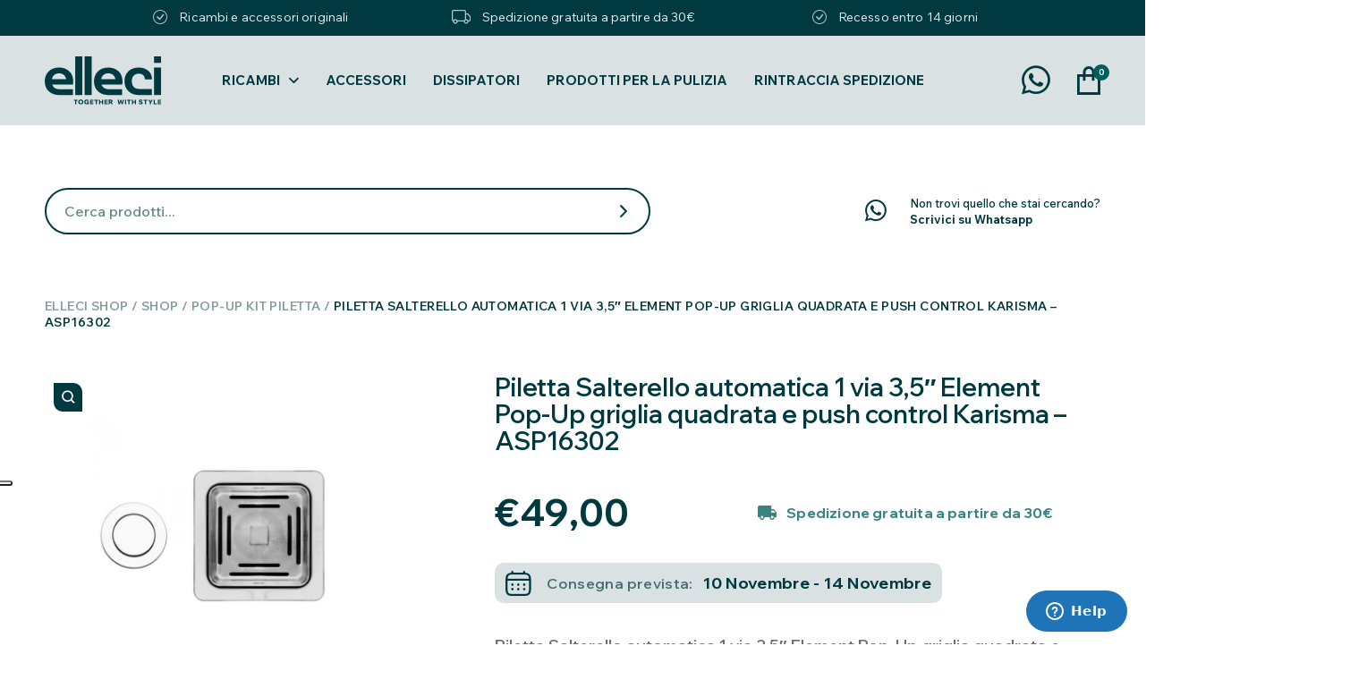

--- FILE ---
content_type: text/html; charset=UTF-8
request_url: https://elleci.shop/pop-up-kit-piletta-standard-1-vasca-con-gocciolatoio/piletta-salterello-automatica-1-via-35%E2%80%B3-element-pop-up-griglia-quadrata-e-push-control-karisma-asp16302/
body_size: 30743
content:
<!doctype html>
<html lang="it-IT">
<head>
	<meta charset="UTF-8">
	<meta name="viewport" content="width=device-width, initial-scale=1.0, maximum-scale=1.0, user-scalable=no" />
	<link rel="profile" href="https://gmpg.org/xfn/11">
	<meta name='robots' content='index, follow, max-image-preview:large, max-snippet:-1, max-video-preview:-1' />
	<style>img:is([sizes="auto" i], [sizes^="auto," i]) { contain-intrinsic-size: 3000px 1500px }</style>
	
	<!-- This site is optimized with the Yoast SEO plugin v26.2 - https://yoast.com/wordpress/plugins/seo/ -->
	<title>Piletta Salterello automatica 1 via 3,5″ Element Pop-Up griglia quadrata e push control Karisma - ASP16302 - Elleci Shop</title><link rel="preload" data-rocket-preload as="style" href="https://fonts.googleapis.com/css2?family=Wix+Madefor+Display%3Awght%40400..800&#038;ver=2.5.0&#038;family=Wix+Madefor+Text%3Aital%2Cwght%400%2C400..800%3B1%2C400..800&#038;ver=2.5.0&#038;display=swap" /><link rel="stylesheet" href="https://fonts.googleapis.com/css2?family=Wix+Madefor+Display%3Awght%40400..800&#038;ver=2.5.0&#038;family=Wix+Madefor+Text%3Aital%2Cwght%400%2C400..800%3B1%2C400..800&#038;ver=2.5.0&#038;display=swap" media="print" onload="this.media='all'" /><noscript><link rel="stylesheet" href="https://fonts.googleapis.com/css2?family=Wix+Madefor+Display%3Awght%40400..800&#038;ver=2.5.0&#038;family=Wix+Madefor+Text%3Aital%2Cwght%400%2C400..800%3B1%2C400..800&#038;ver=2.5.0&#038;display=swap" /></noscript><link rel="preload" data-rocket-preload as="image" href="https://elleci.shop/wp-content/uploads/2021/06/ASP16302.jpg" fetchpriority="high">
	<meta name="description" content="Il prodotto Piletta Salterello automatica 1 via 3,5″ Element Pop-Up griglia quadrata e push control Karisma - ASP16302 è presente all&#039;interno dello shop Elleci Service" />
	<link rel="canonical" href="https://elleci.shop/pop-up-kit-piletta-standard-1-vasca-con-gocciolatoio/piletta-salterello-automatica-1-via-35″-element-pop-up-griglia-quadrata-e-push-control-karisma-asp16302/" />
	<meta property="og:locale" content="it_IT" />
	<meta property="og:type" content="article" />
	<meta property="og:title" content="Piletta Salterello automatica 1 via 3,5″ Element Pop-Up griglia quadrata e push control Karisma - ASP16302 - Elleci Shop" />
	<meta property="og:description" content="Il prodotto Piletta Salterello automatica 1 via 3,5″ Element Pop-Up griglia quadrata e push control Karisma - ASP16302 è presente all&#039;interno dello shop Elleci Service" />
	<meta property="og:url" content="https://elleci.shop/pop-up-kit-piletta-standard-1-vasca-con-gocciolatoio/piletta-salterello-automatica-1-via-35″-element-pop-up-griglia-quadrata-e-push-control-karisma-asp16302/" />
	<meta property="og:site_name" content="Elleci Shop" />
	<meta property="article:modified_time" content="2025-05-06T11:30:13+00:00" />
	<meta property="og:image" content="https://elleci.shop/wp-content/uploads/2021/06/ASP16302.jpg" />
	<meta property="og:image:width" content="800" />
	<meta property="og:image:height" content="800" />
	<meta property="og:image:type" content="image/jpeg" />
	<meta name="twitter:card" content="summary_large_image" />
	<meta name="twitter:label1" content="Tempo di lettura stimato" />
	<meta name="twitter:data1" content="1 minuto" />
	<script type="application/ld+json" class="yoast-schema-graph">{"@context":"https://schema.org","@graph":[{"@type":"WebPage","@id":"https://elleci.shop/pop-up-kit-piletta-standard-1-vasca-con-gocciolatoio/piletta-salterello-automatica-1-via-35%e2%80%b3-element-pop-up-griglia-quadrata-e-push-control-karisma-asp16302/","url":"https://elleci.shop/pop-up-kit-piletta-standard-1-vasca-con-gocciolatoio/piletta-salterello-automatica-1-via-35%e2%80%b3-element-pop-up-griglia-quadrata-e-push-control-karisma-asp16302/","name":"Piletta Salterello automatica 1 via 3,5″ Element Pop-Up griglia quadrata e push control Karisma - ASP16302 - Elleci Shop","isPartOf":{"@id":"https://elleci.shop/#website"},"primaryImageOfPage":{"@id":"https://elleci.shop/pop-up-kit-piletta-standard-1-vasca-con-gocciolatoio/piletta-salterello-automatica-1-via-35%e2%80%b3-element-pop-up-griglia-quadrata-e-push-control-karisma-asp16302/#primaryimage"},"image":{"@id":"https://elleci.shop/pop-up-kit-piletta-standard-1-vasca-con-gocciolatoio/piletta-salterello-automatica-1-via-35%e2%80%b3-element-pop-up-griglia-quadrata-e-push-control-karisma-asp16302/#primaryimage"},"thumbnailUrl":"https://elleci.shop/wp-content/uploads/2021/06/ASP16302.jpg","datePublished":"2021-06-21T10:49:46+00:00","dateModified":"2025-05-06T11:30:13+00:00","description":"Il prodotto Piletta Salterello automatica 1 via 3,5″ Element Pop-Up griglia quadrata e push control Karisma - ASP16302 è presente all'interno dello shop Elleci Service","breadcrumb":{"@id":"https://elleci.shop/pop-up-kit-piletta-standard-1-vasca-con-gocciolatoio/piletta-salterello-automatica-1-via-35%e2%80%b3-element-pop-up-griglia-quadrata-e-push-control-karisma-asp16302/#breadcrumb"},"inLanguage":"it-IT","potentialAction":[{"@type":"ReadAction","target":["https://elleci.shop/pop-up-kit-piletta-standard-1-vasca-con-gocciolatoio/piletta-salterello-automatica-1-via-35%e2%80%b3-element-pop-up-griglia-quadrata-e-push-control-karisma-asp16302/"]}]},{"@type":"ImageObject","inLanguage":"it-IT","@id":"https://elleci.shop/pop-up-kit-piletta-standard-1-vasca-con-gocciolatoio/piletta-salterello-automatica-1-via-35%e2%80%b3-element-pop-up-griglia-quadrata-e-push-control-karisma-asp16302/#primaryimage","url":"https://elleci.shop/wp-content/uploads/2021/06/ASP16302.jpg","contentUrl":"https://elleci.shop/wp-content/uploads/2021/06/ASP16302.jpg","width":800,"height":800},{"@type":"BreadcrumbList","@id":"https://elleci.shop/pop-up-kit-piletta-standard-1-vasca-con-gocciolatoio/piletta-salterello-automatica-1-via-35%e2%80%b3-element-pop-up-griglia-quadrata-e-push-control-karisma-asp16302/#breadcrumb","itemListElement":[{"@type":"ListItem","position":1,"name":"Elleci Shop","item":"https://elleci.shop/"},{"@type":"ListItem","position":2,"name":"Shop","item":"https://elleci.shop/negozio/"},{"@type":"ListItem","position":3,"name":"Piletta Salterello automatica 1 via 3,5″ Element Pop-Up griglia quadrata e push control Karisma &#8211; ASP16302"}]},{"@type":"WebSite","@id":"https://elleci.shop/#website","url":"https://elleci.shop/","name":"Elleci Shop","description":"Trova i tuoi ricambi originali per i prodotti Elleci","publisher":{"@id":"https://elleci.shop/#organization"},"potentialAction":[{"@type":"SearchAction","target":{"@type":"EntryPoint","urlTemplate":"https://elleci.shop/?s={search_term_string}"},"query-input":{"@type":"PropertyValueSpecification","valueRequired":true,"valueName":"search_term_string"}}],"inLanguage":"it-IT"},{"@type":"Organization","@id":"https://elleci.shop/#organization","name":"Elleci Service","url":"https://elleci.shop/","logo":{"@type":"ImageObject","inLanguage":"it-IT","@id":"https://elleci.shop/#/schema/logo/image/","url":"https://elleci.shop/wp-content/uploads/2021/06/logo-service-1.png","contentUrl":"https://elleci.shop/wp-content/uploads/2021/06/logo-service-1.png","width":487,"height":251,"caption":"Elleci Service"},"image":{"@id":"https://elleci.shop/#/schema/logo/image/"}}]}</script>
	<!-- / Yoast SEO plugin. -->


<script type='application/javascript'>console.log('PixelYourSite PRO version 9.10.8');</script>
<link rel='dns-prefetch' href='//cdn.iubenda.com' />
<link rel='dns-prefetch' href='//code.jquery.com' />
<link rel='dns-prefetch' href='//fonts.googleapis.com' />
<link rel='dns-prefetch' href='//cdnjs.cloudflare.com' />
<link href='https://fonts.gstatic.com' crossorigin rel='preconnect' />
<link rel='stylesheet' id='wp-components-css' href='https://elleci.shop/wp-includes/css/dist/components/style.min.css?ver=00a58f3d46df456da4eb3669611a1428' type='text/css' media='all' />
<link rel='stylesheet' id='wp-preferences-css' href='https://elleci.shop/wp-includes/css/dist/preferences/style.min.css?ver=00a58f3d46df456da4eb3669611a1428' type='text/css' media='all' />
<link rel='stylesheet' id='wp-block-editor-css' href='https://elleci.shop/wp-includes/css/dist/block-editor/style.min.css?ver=00a58f3d46df456da4eb3669611a1428' type='text/css' media='all' />
<link rel='stylesheet' id='popup-maker-block-library-style-css' href='https://elleci.shop/wp-content/plugins/popup-maker/dist/packages/block-library-style.css?ver=dbea705cfafe089d65f1' type='text/css' media='all' />
<style id='pi-edd_dummy-handle-inline-css' type='text/css'>

            .pi-edd{
                display:block;
                width:100%;
                text-align:center;
                margin-top:5px;
                margin-bottom:5px;
                font-size:12px;
                border-radius:6px;
            }

            .pi-edd:empty{
                display:none;
            }

            .pi-edd-show{
                display:block;
            }

            .pi-edd-short-code-show{
                display:inline-block;
            }

            .pi-edd-hide{
                display:none;
            }

            .pi-edd span{
                font-weight:bold;
            }

            .pi-edd-product, .pi-edd-ajax{
                background:#f0947e;
                color:#ffffff;
                padding: 5px 5px;
                margin-top:1rem;
                margin-bottom:1rem;
                clear:both;
                text-align:center;
            }

            .pi-edd-loop{
                background:#f0947e;
                color:#ffffff;
                padding: 5px 5px;
                text-align:center;
            }

            .pi-edd-loop-ajax{
                width:100%;
            }

            .pi-edd.pi-edd-cart{
                background:#f0947e;
                color:#ffffff;
                padding: 5px 5px;
                text-align:left;
                display:block;
                padding:0px 10px;
                width:auto;
            }

            .pi-edd-icon{
                display:inline-block !important;
                margin:0 7px;
                vertical-align:middle;
            }
        
</style>
<link rel='stylesheet' id='photoswipe-css' href='https://elleci.shop/wp-content/plugins/woocommerce/assets/css/photoswipe/photoswipe.min.css?ver=10.3.0' type='text/css' media='all' />
<link rel='stylesheet' id='photoswipe-default-skin-css' href='https://elleci.shop/wp-content/plugins/woocommerce/assets/css/photoswipe/default-skin/default-skin.min.css?ver=10.3.0' type='text/css' media='all' />
<style id='woocommerce-inline-inline-css' type='text/css'>
.woocommerce form .form-row .required { visibility: visible; }
</style>
<link rel='stylesheet' id='gateway-css' href='https://elleci.shop/wp-content/plugins/woocommerce-paypal-payments/modules/ppcp-button/assets/css/gateway.css?ver=3.2.1' type='text/css' media='all' />
<link rel='stylesheet' id='brands-styles-css' href='https://elleci.shop/wp-content/plugins/woocommerce/assets/css/brands.css?ver=10.3.0' type='text/css' media='all' />


<link rel='stylesheet' id='elleci-app-css' href='https://elleci.shop/wp-content/themes/shop/dist/css/app.css?ver=2.5.0' type='text/css' media='all' />
<link rel='stylesheet' id='elleci-flexslider-css' href='https://cdnjs.cloudflare.com/ajax/libs/flexslider/2.7.2/flexslider.min.css?ver=2.5.0' type='text/css' media='all' />
<link rel='stylesheet' id='elleci-single-product-css' href='https://elleci.shop/wp-content/themes/shop/dist/css/single-product.css?ver=2.5.0' type='text/css' media='all' />
<link rel='stylesheet' id='wc_stripe_express_checkout_style-css' href='https://elleci.shop/wp-content/plugins/woocommerce-gateway-stripe/build/express-checkout.css?ver=883d1b0d4165d89258df' type='text/css' media='all' />

<script  type="text/javascript" class=" _iub_cs_skip" type="text/javascript" id="iubenda-head-inline-scripts-0">
/* <![CDATA[ */

var _iub = _iub || [];
_iub.csConfiguration = {"consentOnContinuedBrowsing":false,"floatingPreferencesButtonDisplay":"anchored-center-left","invalidateConsentWithoutLog":true,"perPurposeConsent":true,"siteId":2620925,"whitelabel":false,"cookiePolicyId":91861671,"lang":"it", "banner":{ "acceptButtonDisplay":true,"closeButtonDisplay":false,"customizeButtonDisplay":true,"explicitWithdrawal":true,"listPurposes":true,"position":"float-top-center","rejectButtonDisplay":true }};
/* ]]> */
</script>
<script  type="text/javascript" charset="UTF-8" async="" class=" _iub_cs_skip" type="text/javascript" src="//cdn.iubenda.com/cs/iubenda_cs.js?ver=3.12.4" id="iubenda-head-scripts-0-js"></script>
<script type="text/javascript" src="https://elleci.shop/wp-includes/js/jquery/jquery.min.js?ver=3.7.1" id="jquery-core-js"></script>
<script type="text/javascript" src="https://elleci.shop/wp-includes/js/jquery/jquery-migrate.min.js?ver=3.4.1" id="jquery-migrate-js"></script>
<script type="text/javascript" id="pi-edd-script-js-extra">
/* <![CDATA[ */
var pi_edd_data = {"wc_ajax_url":"\/?wc-ajax=%%endpoint%%","show_first_variation_estimate":"select-variation-msg","out_of_stock_message":"Non disponibile","no_variation_selected_msg":"Select a product variation to get estimate","load_single_by_ajax":"1"};
/* ]]> */
</script>
<script type="text/javascript" src="https://elleci.shop/wp-content/plugins/estimate-delivery-date-for-woocommerce-pro/public/js/script.js?ver=4.7.21.11" id="pi-edd-script-js"></script>
<script type="text/javascript" src="https://elleci.shop/wp-content/plugins/woocommerce/assets/js/jquery-blockui/jquery.blockUI.min.js?ver=2.7.0-wc.10.3.0" id="wc-jquery-blockui-js" defer="defer" data-wp-strategy="defer"></script>
<script type="text/javascript" id="wc-add-to-cart-js-extra">
/* <![CDATA[ */
var wc_add_to_cart_params = {"ajax_url":"\/wp-admin\/admin-ajax.php","wc_ajax_url":"\/?wc-ajax=%%endpoint%%","i18n_view_cart":"Visualizza carrello","cart_url":"https:\/\/elleci.shop\/carrello\/","is_cart":"","cart_redirect_after_add":"no"};
/* ]]> */
</script>
<script type="text/javascript" src="https://elleci.shop/wp-content/plugins/woocommerce/assets/js/frontend/add-to-cart.min.js?ver=10.3.0" id="wc-add-to-cart-js" defer="defer" data-wp-strategy="defer"></script>
<script type="text/javascript" src="https://elleci.shop/wp-content/plugins/woocommerce/assets/js/zoom/jquery.zoom.min.js?ver=1.7.21-wc.10.3.0" id="wc-zoom-js" defer="defer" data-wp-strategy="defer"></script>
<script type="text/javascript" src="https://elleci.shop/wp-content/plugins/woocommerce/assets/js/flexslider/jquery.flexslider.min.js?ver=2.7.2-wc.10.3.0" id="wc-flexslider-js" defer="defer" data-wp-strategy="defer"></script>
<script type="text/javascript" src="https://elleci.shop/wp-content/plugins/woocommerce/assets/js/photoswipe/photoswipe.min.js?ver=4.1.1-wc.10.3.0" id="wc-photoswipe-js" defer="defer" data-wp-strategy="defer"></script>
<script type="text/javascript" src="https://elleci.shop/wp-content/plugins/woocommerce/assets/js/photoswipe/photoswipe-ui-default.min.js?ver=4.1.1-wc.10.3.0" id="wc-photoswipe-ui-default-js" defer="defer" data-wp-strategy="defer"></script>
<script type="text/javascript" id="wc-single-product-js-extra">
/* <![CDATA[ */
var wc_single_product_params = {"i18n_required_rating_text":"Seleziona una valutazione","i18n_rating_options":["1 stella su 5","2 stelle su 5","3 stelle su 5","4 stelle su 5","5 stelle su 5"],"i18n_product_gallery_trigger_text":"Visualizza la galleria di immagini a schermo intero","review_rating_required":"yes","flexslider":{"rtl":false,"animation":"slide","smoothHeight":true,"directionNav":false,"controlNav":"thumbnails","slideshow":false,"animationSpeed":500,"animationLoop":false,"allowOneSlide":false},"zoom_enabled":"1","zoom_options":[],"photoswipe_enabled":"1","photoswipe_options":{"shareEl":false,"closeOnScroll":false,"history":false,"hideAnimationDuration":0,"showAnimationDuration":0},"flexslider_enabled":"1"};
/* ]]> */
</script>
<script type="text/javascript" src="https://elleci.shop/wp-content/plugins/woocommerce/assets/js/frontend/single-product.min.js?ver=10.3.0" id="wc-single-product-js" defer="defer" data-wp-strategy="defer"></script>
<script type="text/javascript" src="https://elleci.shop/wp-content/plugins/woocommerce/assets/js/js-cookie/js.cookie.min.js?ver=2.1.4-wc.10.3.0" id="wc-js-cookie-js" defer="defer" data-wp-strategy="defer"></script>
<script type="text/javascript" id="woocommerce-js-extra">
/* <![CDATA[ */
var woocommerce_params = {"ajax_url":"\/wp-admin\/admin-ajax.php","wc_ajax_url":"\/?wc-ajax=%%endpoint%%","i18n_password_show":"Mostra password","i18n_password_hide":"Nascondi password"};
/* ]]> */
</script>
<script type="text/javascript" src="https://elleci.shop/wp-content/plugins/woocommerce/assets/js/frontend/woocommerce.min.js?ver=10.3.0" id="woocommerce-js" defer="defer" data-wp-strategy="defer"></script>
<script type="text/javascript" src="https://elleci.shop/wp-content/plugins/pixelyoursite-pro/dist/scripts/js.cookie-2.1.3.min.js?ver=2.1.3" id="js-cookie-pys-js"></script>
<script type="text/javascript" src="https://elleci.shop/wp-content/plugins/pixelyoursite-pro/dist/scripts/jquery.bind-first-0.2.3.min.js?ver=00a58f3d46df456da4eb3669611a1428" id="jquery-bind-first-js"></script>
<script type="text/javascript" src="https://elleci.shop/wp-content/plugins/pixelyoursite-pro/dist/scripts/vimeo.min.js?ver=00a58f3d46df456da4eb3669611a1428" id="vimeo-js"></script>
<script type="text/javascript" id="pys-js-extra">
/* <![CDATA[ */
var pysOptions = {"staticEvents":{"facebook":{"woo_view_content":[{"delay":0,"type":"static","name":"ViewContent","eventID":"258c8752-56b1-4c4a-ab6c-6b9a6f3289bd","pixelIds":["760917015229727"],"params":{"content_ids":["3440"],"content_type":"product","content_name":"Piletta Salterello automatica 1 via 3,5\u2033 Element Pop-Up griglia quadrata e push control Karisma - ASP16302","category_name":"Pop-Up Kit Piletta, Pop-Up Kit Piletta, Pop-Up Kit Piletta, Pop-Up Kit Piletta","value":49,"currency":"EUR","contents":[{"id":"3440","quantity":1}],"product_price":49,"page_title":"Piletta Salterello automatica 1 via 3,5\u2033 Element Pop-Up griglia quadrata e push control Karisma - ASP16302","post_type":"product","post_id":3440,"plugin":"PixelYourSite","event_url":"elleci.shop\/pop-up-kit-piletta-standard-1-vasca-con-gocciolatoio\/piletta-salterello-automatica-1-via-35%E2%80%B3-element-pop-up-griglia-quadrata-e-push-control-karisma-asp16302\/","user_role":"guest"},"e_id":"woo_view_content","ids":[],"hasTimeWindow":false,"timeWindow":0,"woo_order":"","edd_order":""}],"init_event":[{"delay":0,"type":"static","name":"PageView","eventID":"4d5f2303-36ae-4186-80c0-f2b776a88a2c","pixelIds":["760917015229727"],"params":{"categories":"Pop-Up Kit Piletta, Pop-Up Kit Piletta, Pop-Up Kit Piletta, Pop-Up Kit Piletta","page_title":"Piletta Salterello automatica 1 via 3,5\u2033 Element Pop-Up griglia quadrata e push control Karisma - ASP16302","post_type":"product","post_id":3440,"plugin":"PixelYourSite","event_url":"elleci.shop\/pop-up-kit-piletta-standard-1-vasca-con-gocciolatoio\/piletta-salterello-automatica-1-via-35%E2%80%B3-element-pop-up-griglia-quadrata-e-push-control-karisma-asp16302\/","user_role":"guest"},"e_id":"init_event","ids":[],"hasTimeWindow":false,"timeWindow":0,"woo_order":"","edd_order":""}]}},"dynamicEvents":{"automatic_event_internal_link":{"facebook":{"delay":0,"type":"dyn","name":"InternalClick","eventID":"1181047b-d953-4de0-9d63-791a8971de72","pixelIds":["760917015229727"],"params":{"page_title":"Piletta Salterello automatica 1 via 3,5\u2033 Element Pop-Up griglia quadrata e push control Karisma - ASP16302","post_type":"product","post_id":3440,"plugin":"PixelYourSite","event_url":"elleci.shop\/pop-up-kit-piletta-standard-1-vasca-con-gocciolatoio\/piletta-salterello-automatica-1-via-35%E2%80%B3-element-pop-up-griglia-quadrata-e-push-control-karisma-asp16302\/","user_role":"guest"},"e_id":"automatic_event_internal_link","ids":[],"hasTimeWindow":false,"timeWindow":0,"woo_order":"","edd_order":""}},"automatic_event_outbound_link":{"facebook":{"delay":0,"type":"dyn","name":"OutboundClick","eventID":"0ce710bf-b6aa-4e97-95f0-ea760f7f408f","pixelIds":["760917015229727"],"params":{"page_title":"Piletta Salterello automatica 1 via 3,5\u2033 Element Pop-Up griglia quadrata e push control Karisma - ASP16302","post_type":"product","post_id":3440,"plugin":"PixelYourSite","event_url":"elleci.shop\/pop-up-kit-piletta-standard-1-vasca-con-gocciolatoio\/piletta-salterello-automatica-1-via-35%E2%80%B3-element-pop-up-griglia-quadrata-e-push-control-karisma-asp16302\/","user_role":"guest"},"e_id":"automatic_event_outbound_link","ids":[],"hasTimeWindow":false,"timeWindow":0,"woo_order":"","edd_order":""}},"automatic_event_video":{"facebook":{"delay":0,"type":"dyn","name":"WatchVideo","eventID":"0ce96b04-cd5d-4c37-b381-3f612816658b","pixelIds":["760917015229727"],"params":{"page_title":"Piletta Salterello automatica 1 via 3,5\u2033 Element Pop-Up griglia quadrata e push control Karisma - ASP16302","post_type":"product","post_id":3440,"plugin":"PixelYourSite","event_url":"elleci.shop\/pop-up-kit-piletta-standard-1-vasca-con-gocciolatoio\/piletta-salterello-automatica-1-via-35%E2%80%B3-element-pop-up-griglia-quadrata-e-push-control-karisma-asp16302\/","user_role":"guest"},"e_id":"automatic_event_video","ids":[],"hasTimeWindow":false,"timeWindow":0,"woo_order":"","edd_order":""}},"automatic_event_tel_link":{"facebook":{"delay":0,"type":"dyn","name":"TelClick","eventID":"175e87f4-e8c1-45af-9a97-a1022e65781f","pixelIds":["760917015229727"],"params":{"page_title":"Piletta Salterello automatica 1 via 3,5\u2033 Element Pop-Up griglia quadrata e push control Karisma - ASP16302","post_type":"product","post_id":3440,"plugin":"PixelYourSite","event_url":"elleci.shop\/pop-up-kit-piletta-standard-1-vasca-con-gocciolatoio\/piletta-salterello-automatica-1-via-35%E2%80%B3-element-pop-up-griglia-quadrata-e-push-control-karisma-asp16302\/","user_role":"guest"},"e_id":"automatic_event_tel_link","ids":[],"hasTimeWindow":false,"timeWindow":0,"woo_order":"","edd_order":""}},"automatic_event_email_link":{"facebook":{"delay":0,"type":"dyn","name":"EmailClick","eventID":"4674a0d8-edfc-4417-b2f4-2cfbed33fa6c","pixelIds":["760917015229727"],"params":{"page_title":"Piletta Salterello automatica 1 via 3,5\u2033 Element Pop-Up griglia quadrata e push control Karisma - ASP16302","post_type":"product","post_id":3440,"plugin":"PixelYourSite","event_url":"elleci.shop\/pop-up-kit-piletta-standard-1-vasca-con-gocciolatoio\/piletta-salterello-automatica-1-via-35%E2%80%B3-element-pop-up-griglia-quadrata-e-push-control-karisma-asp16302\/","user_role":"guest"},"e_id":"automatic_event_email_link","ids":[],"hasTimeWindow":false,"timeWindow":0,"woo_order":"","edd_order":""}},"automatic_event_form":{"facebook":{"delay":0,"type":"dyn","name":"Form","eventID":"82480390-4c0e-4fa3-a365-0fb230238726","pixelIds":["760917015229727"],"params":{"page_title":"Piletta Salterello automatica 1 via 3,5\u2033 Element Pop-Up griglia quadrata e push control Karisma - ASP16302","post_type":"product","post_id":3440,"plugin":"PixelYourSite","event_url":"elleci.shop\/pop-up-kit-piletta-standard-1-vasca-con-gocciolatoio\/piletta-salterello-automatica-1-via-35%E2%80%B3-element-pop-up-griglia-quadrata-e-push-control-karisma-asp16302\/","user_role":"guest"},"e_id":"automatic_event_form","ids":[],"hasTimeWindow":false,"timeWindow":0,"woo_order":"","edd_order":""}},"automatic_event_download":{"facebook":{"delay":0,"type":"dyn","name":"Download","extensions":["","doc","exe","js","pdf","ppt","tgz","zip","xls"],"eventID":"e1503143-27ab-474c-ba10-dccd12c5e045","pixelIds":["760917015229727"],"params":{"page_title":"Piletta Salterello automatica 1 via 3,5\u2033 Element Pop-Up griglia quadrata e push control Karisma - ASP16302","post_type":"product","post_id":3440,"plugin":"PixelYourSite","event_url":"elleci.shop\/pop-up-kit-piletta-standard-1-vasca-con-gocciolatoio\/piletta-salterello-automatica-1-via-35%E2%80%B3-element-pop-up-griglia-quadrata-e-push-control-karisma-asp16302\/","user_role":"guest"},"e_id":"automatic_event_download","ids":[],"hasTimeWindow":false,"timeWindow":0,"woo_order":"","edd_order":""}},"automatic_event_comment":{"facebook":{"delay":0,"type":"dyn","name":"Comment","eventID":"22942976-2d8d-4f41-a882-b8d1cdd30591","pixelIds":["760917015229727"],"params":{"page_title":"Piletta Salterello automatica 1 via 3,5\u2033 Element Pop-Up griglia quadrata e push control Karisma - ASP16302","post_type":"product","post_id":3440,"plugin":"PixelYourSite","event_url":"elleci.shop\/pop-up-kit-piletta-standard-1-vasca-con-gocciolatoio\/piletta-salterello-automatica-1-via-35%E2%80%B3-element-pop-up-griglia-quadrata-e-push-control-karisma-asp16302\/","user_role":"guest"},"e_id":"automatic_event_comment","ids":[],"hasTimeWindow":false,"timeWindow":0,"woo_order":"","edd_order":""}},"automatic_event_adsense":{"facebook":{"delay":0,"type":"dyn","name":"AdSense","eventID":"970f26be-8808-4cda-864b-db3ba9c53ce1","pixelIds":["760917015229727"],"params":{"page_title":"Piletta Salterello automatica 1 via 3,5\u2033 Element Pop-Up griglia quadrata e push control Karisma - ASP16302","post_type":"product","post_id":3440,"plugin":"PixelYourSite","event_url":"elleci.shop\/pop-up-kit-piletta-standard-1-vasca-con-gocciolatoio\/piletta-salterello-automatica-1-via-35%E2%80%B3-element-pop-up-griglia-quadrata-e-push-control-karisma-asp16302\/","user_role":"guest"},"e_id":"automatic_event_adsense","ids":[],"hasTimeWindow":false,"timeWindow":0,"woo_order":"","edd_order":""}},"automatic_event_scroll":{"facebook":{"delay":0,"type":"dyn","name":"PageScroll","scroll_percent":30,"eventID":"0ca62e2d-ab48-4c02-83c8-a168520dd063","pixelIds":["760917015229727"],"params":{"page_title":"Piletta Salterello automatica 1 via 3,5\u2033 Element Pop-Up griglia quadrata e push control Karisma - ASP16302","post_type":"product","post_id":3440,"plugin":"PixelYourSite","event_url":"elleci.shop\/pop-up-kit-piletta-standard-1-vasca-con-gocciolatoio\/piletta-salterello-automatica-1-via-35%E2%80%B3-element-pop-up-griglia-quadrata-e-push-control-karisma-asp16302\/","user_role":"guest"},"e_id":"automatic_event_scroll","ids":[],"hasTimeWindow":false,"timeWindow":0,"woo_order":"","edd_order":""}},"automatic_event_time_on_page":{"facebook":{"delay":0,"type":"dyn","name":"TimeOnPage","time_on_page":30,"eventID":"f4baea2f-f8df-4821-ac65-ece187b166ad","pixelIds":["760917015229727"],"params":{"page_title":"Piletta Salterello automatica 1 via 3,5\u2033 Element Pop-Up griglia quadrata e push control Karisma - ASP16302","post_type":"product","post_id":3440,"plugin":"PixelYourSite","event_url":"elleci.shop\/pop-up-kit-piletta-standard-1-vasca-con-gocciolatoio\/piletta-salterello-automatica-1-via-35%E2%80%B3-element-pop-up-griglia-quadrata-e-push-control-karisma-asp16302\/","user_role":"guest"},"e_id":"automatic_event_time_on_page","ids":[],"hasTimeWindow":false,"timeWindow":0,"woo_order":"","edd_order":""}}},"triggerEvents":[],"triggerEventTypes":[],"facebook":{"pixelIds":["760917015229727"],"advancedMatchingEnabled":true,"advancedMatching":[],"removeMetadata":false,"wooVariableAsSimple":false,"serverApiEnabled":true,"wooCRSendFromServer":false,"send_external_id":true},"debug":"","siteUrl":"https:\/\/elleci.shop","ajaxUrl":"https:\/\/elleci.shop\/wp-admin\/admin-ajax.php","ajax_event":"9f4c2f5bbd","trackUTMs":"1","trackTrafficSource":"1","user_id":"0","enable_lading_page_param":"1","cookie_duration":"7","enable_event_day_param":"1","enable_event_month_param":"1","enable_event_time_param":"1","enable_remove_target_url_param":"1","enable_remove_download_url_param":"1","visit_data_model":"first_visit","last_visit_duration":"60","enable_auto_save_advance_matching":"1","advance_matching_fn_names":["first_name","first-name","first name","name"],"advance_matching_ln_names":["last_name","last-name","last name"],"advance_matching_tel_names":["phone","tel"],"enable_success_send_form":"","enable_automatic_events":"1","enable_event_video":"1","ajaxForServerEvent":"1","send_external_id":"1","external_id_expire":"180","gdpr":{"ajax_enabled":false,"all_disabled_by_api":false,"facebook_disabled_by_api":false,"tiktok_disabled_by_api":false,"analytics_disabled_by_api":false,"google_ads_disabled_by_api":false,"pinterest_disabled_by_api":false,"bing_disabled_by_api":false,"externalID_disabled_by_api":false,"facebook_prior_consent_enabled":true,"tiktok_prior_consent_enabled":true,"analytics_prior_consent_enabled":true,"google_ads_prior_consent_enabled":true,"pinterest_prior_consent_enabled":true,"bing_prior_consent_enabled":true,"cookiebot_integration_enabled":false,"cookiebot_facebook_consent_category":"marketing","cookiebot_tiktok_consent_category":"marketing","cookiebot_analytics_consent_category":"statistics","cookiebot_google_ads_consent_category":"marketing","cookiebot_pinterest_consent_category":"marketing","cookiebot_bing_consent_category":"marketing","cookie_notice_integration_enabled":false,"cookie_law_info_integration_enabled":false,"real_cookie_banner_integration_enabled":false,"consent_magic_integration_enabled":false},"cookie":{"disabled_all_cookie":false,"disabled_advanced_form_data_cookie":false,"disabled_landing_page_cookie":false,"disabled_first_visit_cookie":false,"disabled_trafficsource_cookie":false,"disabled_utmTerms_cookie":false,"disabled_utmId_cookie":false},"automatic":{"enable_youtube":true,"enable_vimeo":true,"enable_video":true},"woo":{"enabled":true,"enabled_save_data_to_orders":true,"addToCartOnButtonEnabled":true,"addToCartOnButtonValueEnabled":true,"addToCartOnButtonValueOption":"price","woo_purchase_on_transaction":true,"singleProductId":3440,"affiliateEnabled":false,"removeFromCartSelector":"form.woocommerce-cart-form .remove","addToCartCatchMethod":"add_cart_hook","is_order_received_page":false,"containOrderId":false,"affiliateEventName":"Lead"},"edd":{"enabled":false}};
/* ]]> */
</script>
<script type="text/javascript" src="https://elleci.shop/wp-content/plugins/pixelyoursite-pro/dist/scripts/public.js?ver=9.10.8" id="pys-js"></script>

<link rel='shortlink' href='https://elleci.shop/?p=3440' />
<meta name="facebook-domain-verification" content="cqzlim8z1h6amivpi0iol7rr1uql53" />	<noscript><style>.woocommerce-product-gallery{ opacity: 1 !important; }</style></noscript>
	<script>(function(w,d,s,l,i){w[l]=w[l]||[];w[l].push({'gtm.start':
new Date().getTime(),event:'gtm.js'});var f=d.getElementsByTagName(s)[0],
j=d.createElement(s),dl=l!='dataLayer'?'&l='+l:'';j.async=true;j.src=
'https://www.googletagmanager.com/gtm.js?id='+i+dl;f.parentNode.insertBefore(j,f);
})(window,document,'script','dataLayer','GTM-M3QG5SS');</script>
<script id="ze-snippet" src="https://static.zdassets.com/ekr/snippet.js?key=f5432dfc-4e34-4625-8dfe-ccdf16ab0188"> </script><link rel="icon" href="https://elleci.shop/wp-content/uploads/2024/07/cropped-elleci-favicon-300x300-1-32x32.jpg" sizes="32x32" />
<link rel="icon" href="https://elleci.shop/wp-content/uploads/2024/07/cropped-elleci-favicon-300x300-1-192x192.jpg" sizes="192x192" />
<link rel="apple-touch-icon" href="https://elleci.shop/wp-content/uploads/2024/07/cropped-elleci-favicon-300x300-1-180x180.jpg" />
<meta name="msapplication-TileImage" content="https://elleci.shop/wp-content/uploads/2024/07/cropped-elleci-favicon-300x300-1-270x270.jpg" />
		<style type="text/css" id="wp-custom-css">
			#home-banners .section-content .banner-block:nth-child(1) .banner-block-inner .banner-block-content .banner-block-title {
	color: #000000;
}		</style>
		<noscript><style id="rocket-lazyload-nojs-css">.rll-youtube-player, [data-lazy-src]{display:none !important;}</style></noscript>	<script type="text/javascript">
		window.Elleci = window.Elleci || {};
		Elleci.admin_url = "https://elleci.shop/wp-admin/admin-ajax.php";
	</script>
<meta name="generator" content="WP Rocket 3.17.3.1" data-wpr-features="wpr_lazyload_images wpr_oci wpr_desktop wpr_preload_links" /></head>
<body>
<noscript><iframe src="https://www.googletagmanager.com/ns.html?id=GTM-M3QG5SS"
height="0" width="0" style="display:none;visibility:hidden"></iframe></noscript>
	    <div  class="float-left full-width top-banner">
        <div  class="container">
            <div  class="row justify-content-center">
                <div class="col-12 col-xl-11 section-content">
                    <div class="float-left full-width top-banner-carousel">
                                                    <div class="float-left full-width top-banner-item">
                                <div class="float-left full-width text-center top-banner-text">
                                    <img
                                        class="banner-icon"
                                        src="https://elleci.shop/wp-content/uploads/2024/07/check.svg"
                                        alt="check">
                                    Ricambi e accessori originali                                </div>
                            </div>
                                                    <div class="float-left full-width top-banner-item">
                                <div class="float-left full-width text-center top-banner-text">
                                    <img
                                        class="banner-icon"
                                        src="https://elleci.shop/wp-content/uploads/2024/07/truck.svg"
                                        alt="truck">
                                    Spedizione gratuita a partire da 30€                                </div>
                            </div>
                                                    <div class="float-left full-width top-banner-item">
                                <div class="float-left full-width text-center top-banner-text">
                                    <img
                                        class="banner-icon"
                                        src="https://elleci.shop/wp-content/uploads/2024/07/check.svg"
                                        alt="check">
                                    Recesso entro 14 giorni                                </div>
                            </div>
                                            </div>
                </div>
            </div>
        </div>
    </div>
	<header
    id="header"
    class="full-width ">
    <div  class="position-relative h-100 container d-flex align-items-center justify-content-center">
        <a
            id="main-logo"
            href="https://elleci.shop">
            <img
                class="float-left"
                src="https://elleci.shop/wp-content/uploads/2024/07/elleci-logo-1.svg"
                alt="ELLECI">
        </a>
        <div
            id="main-menu"
            class="d-none d-xl-block">
            <div  class="float-left main-menu-container"><ul id="menu-principale" class="float-left list-reset"><li id="menu-item-10525" class="menu-item menu-item-type-custom menu-item-object-custom menu-item-has-children menu-item-10525"><a href="#">Ricambi</a>
<ul class="sub-menu">
	<li id="menu-item-10554" class="menu-item menu-item-type-post_type menu-item-object-page menu-item-10554"><a href="https://elleci.shop/i-nostri-ricambi/">Tutti i ricambi</a></li>
	<li id="menu-item-10530" class="menu-item menu-item-type-taxonomy menu-item-object-product_cat current-product-ancestor menu-item-10530"><a href="https://elleci.shop/accessori-e-ricambi-lavelli/">Ricambi Lavelli</a></li>
	<li id="menu-item-10529" class="menu-item menu-item-type-taxonomy menu-item-object-product_cat menu-item-10529"><a href="https://elleci.shop/ricambi-dissipatori/">Ricambi Dissipatori</a></li>
	<li id="menu-item-10528" class="menu-item menu-item-type-taxonomy menu-item-object-product_cat menu-item-10528"><a href="https://elleci.shop/ricambi-forni/">Ricambi Forni</a></li>
	<li id="menu-item-10531" class="menu-item menu-item-type-taxonomy menu-item-object-product_cat menu-item-10531"><a href="https://elleci.shop/ricambi-piani-cottura/">Ricambi Piani Cottura</a></li>
	<li id="menu-item-10532" class="menu-item menu-item-type-taxonomy menu-item-object-product_cat menu-item-10532"><a href="https://elleci.shop/ricambi-miscelatori/">Ricambi Miscelatori</a></li>
</ul>
</li>
<li id="menu-item-10526" class="menu-item menu-item-type-taxonomy menu-item-object-product_cat current-product-ancestor menu-item-10526"><a href="https://elleci.shop/accessori-e-ricambi-lavelli/">Accessori</a></li>
<li id="menu-item-10716" class="menu-item menu-item-type-taxonomy menu-item-object-product_cat menu-item-10716"><a href="https://elleci.shop/dissipatori/">Dissipatori</a></li>
<li id="menu-item-10527" class="menu-item menu-item-type-taxonomy menu-item-object-product_cat menu-item-10527"><a href="https://elleci.shop/prodotti-per-la-pulizia/">Prodotti per la Pulizia</a></li>
<li id="menu-item-3244" class="menu-item menu-item-type-post_type menu-item-object-page menu-item-3244"><a href="https://elleci.shop/rintraccia-spedizione/">Rintraccia Spedizione</a></li>
</ul></div>        </div>
        <div
            id="header-actions">
            <a
                id="link-wa"
                class="float-left d-none d-xl-block"
                target="_blank"
                rel="noopener nofollow"
                href="https://wa.me/393293276031">
                <i class="custom-icons icon-whatsapp"></i>
            </a>
            <a
                id="link-cart"
                class="float-left cart-contents"
                href="https://elleci.shop/carrello/">
                <span class="cart-icon">
                    <i class="custom-icons icon-cart"></i>
                </span>
                <span class="cart-count">
                    0                </span>
            </a>
                    </div>
    </div>
    <button
        id="btn-menu"
        class="d-block d-xl-none">
        <span class="icon-container">
            <span class="line line01"></span>
            <span class="line line02"></span>
            <span class="line line03"></span>
        </span>
    </button>
</header>
	<div
		id="main-container"
		class="float-left full-width">
		<div
    v-cloak
    id="searchbar"
    class="float-left full-width">
    <div  class="container">
        <div class="row align-items-center">
            <div class="col-12 col-lg-8 col-xl-7 section-content-sx">
                <div class="float-left full-width searchbar-container">
                    <form
                        method="get"
                        action="https://elleci.shop/negozio/"
                        autocomplete="off">
                        <input
                            v-debounce:500ms="getSearchResults"
                            type="text"
                            class="search-input"
                            name="s"
                            value=""
                            placeholder="Cerca prodotti..."
                            autocomplete="off"/>
                        <button
                            type="submit"
                            class="search-button">
                            <i class="custom-icons icon-chevron-right"></i>
                        </button>
                    </form>
                    <div
                        v-if="searchResults.length > 0"
                        class="full-width search-results">
                        <ul class="float-left full-width list-reset search-results-list">
                            <li
                                v-for="result in searchResults"
                                class="float-left full-width search-result-item">
                                <a
                                    class="float-left full-width"
                                    :href="result.permalink">
                                    <div class="float-left search-result-item-image">
                                        <div class="content">
                                            <img
                                                class="cover-fit center"
                                                :src="result.image"
                                                :alt="result.title"/>
                                        </div>
                                    </div>
                                    <div class="float-left search-result-item-name">
                                        {{ result.title }}
                                    </div>
                                    <div class="float-left text-end search-result-item-price" v-html="result.price"></div>
                                </a>
                            </li>
                        </ul>
                        <div
                            v-if="searchResults.length > 3"
                            class="float-left full-width text-center see-all">
                            <a
                                :href="fullSearch"
                                rel="nofollow">
                                Vedi tutti i risultati
                            </a>
                            <i class="custom-icons icon-chevron-right"></i>
                        </div>
                    </div>
                </div>
            </div>
                            <div class="col-12 col-lg-4 col-xl-5 section-content-dx">
                    <a
                        target="_blank"
                        rel="noopener nofollow"
                        href="https://wa.me/393293276031">
                        <div class="float-right wa-text">
                            Non trovi quello che stai cercando?<br><strong>Scrivici su Whatsapp</strong>                            <i class="custom-icons icon-whatsapp"></i>
                        </div>
                    </a>
                </div>
                    </div>
    </div>
</div>
<nav class="woocommerce-breadcrumb" aria-label="Breadcrumb"><a href="https://elleci.shop">Elleci Shop</a><span>&nbsp;&#47;&nbsp;</span><a href="https://elleci.shop/negozio/">Shop</a><span>&nbsp;&#47;&nbsp;</span><a href="https://elleci.shop/accessori-e-ricambi-lavelli/sifoneria-pilette-troppopieno/2-vasche-con-gocciolatoio/standard-2-vasche-con-gocciolatoio/pop-up-kit-piletta-standard-2-vasche-con-gocciolatoio/">Pop-Up Kit Piletta</a><span>&nbsp;&#47;&nbsp;</span><span class="breadcrumb_last">Piletta Salterello automatica 1 via 3,5″ Element Pop-Up griglia quadrata e push control Karisma &#8211; ASP16302</span></nav>
					
<section
	id="single-product"
	class="float-left full-width section xlarge-gap pt-0">
	<div  class="container">
		<div class="row">
			<div class="col-12 section-content">
				<div class="woocommerce-notices-wrapper"></div><nav class="woocommerce-breadcrumb" aria-label="Breadcrumb"><a href="https://elleci.shop">Elleci Shop</a><span>&nbsp;&#47;&nbsp;</span><a href="https://elleci.shop/negozio/">Shop</a><span>&nbsp;&#47;&nbsp;</span><a href="https://elleci.shop/accessori-e-ricambi-lavelli/sifoneria-pilette-troppopieno/2-vasche-con-gocciolatoio/standard-2-vasche-con-gocciolatoio/pop-up-kit-piletta-standard-2-vasche-con-gocciolatoio/">Pop-Up Kit Piletta</a><span>&nbsp;&#47;&nbsp;</span><span class="breadcrumb_last">Piletta Salterello automatica 1 via 3,5″ Element Pop-Up griglia quadrata e push control Karisma &#8211; ASP16302</span></nav>				<div id="product-3440" class="float-left full-width product type-product post-3440 status-publish first instock product_cat-pop-up-kit-piletta product_cat-pop-up-kit-piletta-standard product_cat-pop-up-kit-piletta-standard-2-vasche-con-gocciolatoio product_cat-pop-up-kit-piletta-standard-1-vasca-con-gocciolatoio has-post-thumbnail shipping-taxable purchasable product-type-simple">
					<div class="row">
						<div class="col-12 col-lg-4 product-image">
							<div class="float-left full-width woocommerce-product-gallery woocommerce-product-gallery--with-images woocommerce-product-gallery--columns-4 images" data-columns="4" style="opacity: 0; transition: opacity .25s ease-in-out;">
	<div class="float-left full-width woocommerce-product-gallery__wrapper">
		<div data-thumb="https://elleci.shop/wp-content/uploads/2021/06/ASP16302-100x100.jpg" data-thumb-alt="Piletta Salterello automatica 1 via 3,5″ Element Pop-Up griglia quadrata e push control Karisma - ASP16302" data-thumb-srcset="https://elleci.shop/wp-content/uploads/2021/06/ASP16302-100x100.jpg 100w, https://elleci.shop/wp-content/uploads/2021/06/ASP16302-300x300.jpg 300w, https://elleci.shop/wp-content/uploads/2021/06/ASP16302-600x600.jpg 600w, https://elleci.shop/wp-content/uploads/2021/06/ASP16302-150x150.jpg 150w, https://elleci.shop/wp-content/uploads/2021/06/ASP16302-768x768.jpg 768w, https://elleci.shop/wp-content/uploads/2021/06/ASP16302-640x640.jpg 640w, https://elleci.shop/wp-content/uploads/2021/06/ASP16302-400x400.jpg 400w, https://elleci.shop/wp-content/uploads/2021/06/ASP16302-560x560.jpg 560w, https://elleci.shop/wp-content/uploads/2021/06/ASP16302-367x367.jpg 367w, https://elleci.shop/wp-content/uploads/2021/06/ASP16302-85x85.jpg 85w, https://elleci.shop/wp-content/uploads/2021/06/ASP16302-32x32.jpg 32w, https://elleci.shop/wp-content/uploads/2021/06/ASP16302.jpg 800w"  data-thumb-sizes="(max-width: 100px) 100vw, 100px" class="woocommerce-product-gallery__image"><a href="https://elleci.shop/wp-content/uploads/2021/06/ASP16302.jpg"><img width="600" height="600" src="https://elleci.shop/wp-content/uploads/2021/06/ASP16302-600x600.jpg" class="wp-post-image" alt="Piletta Salterello automatica 1 via 3,5″ Element Pop-Up griglia quadrata e push control Karisma - ASP16302" data-caption="" data-src="https://elleci.shop/wp-content/uploads/2021/06/ASP16302.jpg" data-large_image="https://elleci.shop/wp-content/uploads/2021/06/ASP16302.jpg" data-large_image_width="800" data-large_image_height="800" decoding="async" fetchpriority="high" srcset="https://elleci.shop/wp-content/uploads/2021/06/ASP16302-600x600.jpg 600w, https://elleci.shop/wp-content/uploads/2021/06/ASP16302-300x300.jpg 300w, https://elleci.shop/wp-content/uploads/2021/06/ASP16302-100x100.jpg 100w, https://elleci.shop/wp-content/uploads/2021/06/ASP16302-150x150.jpg 150w, https://elleci.shop/wp-content/uploads/2021/06/ASP16302-768x768.jpg 768w, https://elleci.shop/wp-content/uploads/2021/06/ASP16302-640x640.jpg 640w, https://elleci.shop/wp-content/uploads/2021/06/ASP16302-400x400.jpg 400w, https://elleci.shop/wp-content/uploads/2021/06/ASP16302-560x560.jpg 560w, https://elleci.shop/wp-content/uploads/2021/06/ASP16302-367x367.jpg 367w, https://elleci.shop/wp-content/uploads/2021/06/ASP16302-85x85.jpg 85w, https://elleci.shop/wp-content/uploads/2021/06/ASP16302-32x32.jpg 32w, https://elleci.shop/wp-content/uploads/2021/06/ASP16302.jpg 800w" sizes="(max-width: 600px) 100vw, 600px" /></a></div>	</div>
</div>
						</div>
						<div class="col-12 col-lg-8 col-xl-7 offset-xl-1 product-info">
							<div class="float-left full-width summary entry-summary">
								<h1 class="float-left full-width product-title">Piletta Salterello automatica 1 via 3,5″ Element Pop-Up griglia quadrata e push control Karisma &#8211; ASP16302</h1><div class="float-left full-width product-price-info">
	<div class="row align-items-center">
		<div class="col-12 col-md-5 price">
			<span class="woocommerce-Price-amount amount"><bdi><span class="woocommerce-Price-currencySymbol">&euro;</span>49,00</bdi></span>		</div>
		<div class="col-12 col-md-7 product-shipping-text">
			<i class="custom-icons icon-truck"></i>
			Spedizione gratuita a partire da 30€
		</div>
	</div>
</div>
	<div class="float-left full-width product-estimate-delivery">
		<div class="float-left product-estimate-delivery-inner">
			<span class="pi-edd-ajax-simple pi-estimate-3440  pi-shortcode" data-product="3440" data-type="single" data-message=""></span>		</div>
	</div>
    <ul class="float-left full-width list-reset paymment-methods d-block d-lg-none">
                    <li class="float-left payment-item">
                <img
                    class="float-left"
                    src="data:image/svg+xml,%3Csvg%20xmlns='http://www.w3.org/2000/svg'%20viewBox='0%200%200%200'%3E%3C/svg%3E"
                    alt="visa" data-lazy-src="https://elleci.shop/wp-content/uploads/2024/07/visa.webp"/><noscript><img
                    class="float-left"
                    src="https://elleci.shop/wp-content/uploads/2024/07/visa.webp"
                    alt="visa"/></noscript>
            </li>
                    <li class="float-left payment-item">
                <img
                    class="float-left"
                    src="data:image/svg+xml,%3Csvg%20xmlns='http://www.w3.org/2000/svg'%20viewBox='0%200%200%200'%3E%3C/svg%3E"
                    alt="paypal" data-lazy-src="https://elleci.shop/wp-content/uploads/2024/07/paypal.webp"/><noscript><img
                    class="float-left"
                    src="https://elleci.shop/wp-content/uploads/2024/07/paypal.webp"
                    alt="paypal"/></noscript>
            </li>
                    <li class="float-left payment-item">
                <img
                    class="float-left"
                    src="data:image/svg+xml,%3Csvg%20xmlns='http://www.w3.org/2000/svg'%20viewBox='0%200%200%200'%3E%3C/svg%3E"
                    alt="discover" data-lazy-src="https://elleci.shop/wp-content/uploads/2024/07/discover.webp"/><noscript><img
                    class="float-left"
                    src="https://elleci.shop/wp-content/uploads/2024/07/discover.webp"
                    alt="discover"/></noscript>
            </li>
                    <li class="float-left payment-item">
                <img
                    class="float-left"
                    src="data:image/svg+xml,%3Csvg%20xmlns='http://www.w3.org/2000/svg'%20viewBox='0%200%200%200'%3E%3C/svg%3E"
                    alt="maestro" data-lazy-src="https://elleci.shop/wp-content/uploads/2024/07/maestro.webp"/><noscript><img
                    class="float-left"
                    src="https://elleci.shop/wp-content/uploads/2024/07/maestro.webp"
                    alt="maestro"/></noscript>
            </li>
                    <li class="float-left payment-item">
                <img
                    class="float-left"
                    src="data:image/svg+xml,%3Csvg%20xmlns='http://www.w3.org/2000/svg'%20viewBox='0%200%200%200'%3E%3C/svg%3E"
                    alt="mastercard" data-lazy-src="https://elleci.shop/wp-content/uploads/2024/07/mastercard.webp"/><noscript><img
                    class="float-left"
                    src="https://elleci.shop/wp-content/uploads/2024/07/mastercard.webp"
                    alt="mastercard"/></noscript>
            </li>
                    <li class="float-left payment-item">
                <img
                    class="float-left"
                    src="data:image/svg+xml,%3Csvg%20xmlns='http://www.w3.org/2000/svg'%20viewBox='0%200%200%200'%3E%3C/svg%3E"
                    alt="amex" data-lazy-src="https://elleci.shop/wp-content/uploads/2024/07/amex.webp"/><noscript><img
                    class="float-left"
                    src="https://elleci.shop/wp-content/uploads/2024/07/amex.webp"
                    alt="amex"/></noscript>
            </li>
            </ul>
<div class="float-left full-width woocommerce-product-details__short-description">
	<p>Piletta Salterello automatica 1 via 3,5″ Element Pop-Up griglia quadrata e push control Karisma</p>
</div>

<div class="float-left full-width product-metas">
	<div class="float-left full-width product-meta stock in-stock">
		<span class="float-left product-stock-label">
			Disponibilità:		</span>
		<span class="float-left product-stock-value">
			7 disponibili		</span>
	</div>
			<div class="float-left full-width product-meta stock in-stock">
			<span class="float-left product-stock-label">
				SKU:			</span>
			<span class="float-left product-stock-value">
				ASP16302			</span>
		</div>
	</div>
		<form
		class="float-left full-width cart"
		action="https://elleci.shop/pop-up-kit-piletta-standard-1-vasca-con-gocciolatoio/piletta-salterello-automatica-1-via-35%e2%80%b3-element-pop-up-griglia-quadrata-e-push-control-karisma-asp16302/"
		method="post"
		enctype='multipart/form-data'>
								<div class="float-left input-number ">
			<span class="input-number-decrement">-</span>
			<div class="quantity">
		<label class="screen-reader-text" for="quantity_690cedaf9c5d3">Piletta Salterello automatica 1 via 3,5″ Element Pop-Up griglia quadrata e push control Karisma - ASP16302 quantità</label>
	<input
		type="number"
				id="quantity_690cedaf9c5d3"
		class="input-text qty text"
		name="quantity"
		value="1"
		aria-label="Quantità prodotto"
				min="1"
					max="7"
							step="1"
			placeholder=""
			inputmode="numeric"
			autocomplete="off"
			/>
	</div>
			<span class="input-number-increment">+</span>
		</div>
				<button
			type="submit"
			name="add-to-cart"
			value="3440"
			class="float-left btn btn-main btn-add-cart single_add_to_cart_button button alt ">
			Aggiungi al carrello			<i class="custom-icons icon-cart"></i>
		</button>
				    <ul class="float-left full-width list-reset paymment-methods d-none d-lg-block">
                    <li class="float-left payment-item">
                <img
                    class="float-left"
                    src="data:image/svg+xml,%3Csvg%20xmlns='http://www.w3.org/2000/svg'%20viewBox='0%200%200%200'%3E%3C/svg%3E"
                    alt="visa" data-lazy-src="https://elleci.shop/wp-content/uploads/2024/07/visa.webp"/><noscript><img
                    class="float-left"
                    src="https://elleci.shop/wp-content/uploads/2024/07/visa.webp"
                    alt="visa"/></noscript>
            </li>
                    <li class="float-left payment-item">
                <img
                    class="float-left"
                    src="data:image/svg+xml,%3Csvg%20xmlns='http://www.w3.org/2000/svg'%20viewBox='0%200%200%200'%3E%3C/svg%3E"
                    alt="paypal" data-lazy-src="https://elleci.shop/wp-content/uploads/2024/07/paypal.webp"/><noscript><img
                    class="float-left"
                    src="https://elleci.shop/wp-content/uploads/2024/07/paypal.webp"
                    alt="paypal"/></noscript>
            </li>
                    <li class="float-left payment-item">
                <img
                    class="float-left"
                    src="data:image/svg+xml,%3Csvg%20xmlns='http://www.w3.org/2000/svg'%20viewBox='0%200%200%200'%3E%3C/svg%3E"
                    alt="discover" data-lazy-src="https://elleci.shop/wp-content/uploads/2024/07/discover.webp"/><noscript><img
                    class="float-left"
                    src="https://elleci.shop/wp-content/uploads/2024/07/discover.webp"
                    alt="discover"/></noscript>
            </li>
                    <li class="float-left payment-item">
                <img
                    class="float-left"
                    src="data:image/svg+xml,%3Csvg%20xmlns='http://www.w3.org/2000/svg'%20viewBox='0%200%200%200'%3E%3C/svg%3E"
                    alt="maestro" data-lazy-src="https://elleci.shop/wp-content/uploads/2024/07/maestro.webp"/><noscript><img
                    class="float-left"
                    src="https://elleci.shop/wp-content/uploads/2024/07/maestro.webp"
                    alt="maestro"/></noscript>
            </li>
                    <li class="float-left payment-item">
                <img
                    class="float-left"
                    src="data:image/svg+xml,%3Csvg%20xmlns='http://www.w3.org/2000/svg'%20viewBox='0%200%200%200'%3E%3C/svg%3E"
                    alt="mastercard" data-lazy-src="https://elleci.shop/wp-content/uploads/2024/07/mastercard.webp"/><noscript><img
                    class="float-left"
                    src="https://elleci.shop/wp-content/uploads/2024/07/mastercard.webp"
                    alt="mastercard"/></noscript>
            </li>
                    <li class="float-left payment-item">
                <img
                    class="float-left"
                    src="data:image/svg+xml,%3Csvg%20xmlns='http://www.w3.org/2000/svg'%20viewBox='0%200%200%200'%3E%3C/svg%3E"
                    alt="amex" data-lazy-src="https://elleci.shop/wp-content/uploads/2024/07/amex.webp"/><noscript><img
                    class="float-left"
                    src="https://elleci.shop/wp-content/uploads/2024/07/amex.webp"
                    alt="amex"/></noscript>
            </li>
            </ul>
	</form>
			<div id="wc-stripe-express-checkout-element" style="margin-top: 1em;clear:both;display:none;">
			<!-- A Stripe Element will be inserted here. -->
		</div>
		<wc-order-attribution-inputs id="wc-stripe-express-checkout__order-attribution-inputs"></wc-order-attribution-inputs><div class="ppcp-messages" data-partner-attribution-id="Woo_PPCP"></div>							</div>
						</div>
						<div class="col-12 product-other-info">
								<div class="float-left full-width product-additional-info">
		<h3 class="float-left full-width product-additional-info-title">
			Descrizione		</h3>
					<div class="float-left full-width woocommerce-Tabs-panel woocommerce-Tabs-panel--description panel entry-content wc-tab" id="tab-description" role="tabpanel" aria-labelledby="tab-title-description">
				
<p>Piletta Salterello automatica 1 via 3,5″ Element Pop-Up griglia quadrata e push control Karisma</p>
			</div>
					<div class="float-left full-width woocommerce-Tabs-panel woocommerce-Tabs-panel--additional_information panel entry-content wc-tab" id="tab-additional_information" role="tabpanel" aria-labelledby="tab-title-additional_information">
				
<table class="float-left full-width table woocommerce-product-attributes shop_attributes">
			<tr class="woocommerce-product-attributes-item woocommerce-product-attributes-item--attribute_pa_linea-estetica">
			<th class="woocommerce-product-attributes-item__label">Linea estetica</th>
			<td class="woocommerce-product-attributes-item__value"><p>Pop-Up griglia quadrata e push control</p>
</td>
		</tr>
	</table>
			</div>
					</div>
						</div>
					</div>
				</div>
			</div>
		</div>
	</div>
</section>

	<section
		id="related-products"
		class="float-left full-width section section-primary-2-half large-gap related products">
		<div  class="container">
							<h2 class="float-left full-width section-title">
					Prodotti correlati				</h2>
						<ul class="float-left full-width list-reset products-list">
	<div class="row">
				
<li class="col-12 col-sm-6 col-lg-3 product-item product type-product post-14130 status-publish first instock product_cat-pop-up-kit-piletta product_cat-pop-up-kit-piletta-standard product_cat-pop-up-kit-piletta-standard-2-vasche-con-gocciolatoio product_cat-pop-up-kit-piletta-standard-1-vasca-con-gocciolatoio has-post-thumbnail shipping-taxable purchasable product-type-simple">
	<div class="float-left full-width product-item-inner">
		<a href="https://elleci.shop/pop-up-kit-piletta-standard-1-vasca-con-gocciolatoio/piletta-inox-flow-base-1-via-con-comando-rotativo-open-twist-asp13304fb/">
			<div class="float-left full-width product-item-image">
    							<div class="content">
					<img width="300" height="300" src="data:image/svg+xml,%3Csvg%20xmlns='http://www.w3.org/2000/svg'%20viewBox='0%200%20300%20300'%3E%3C/svg%3E" class="attachment-woocommerce_thumbnail size-woocommerce_thumbnail" alt="PILETTA INOX FLOW BASE 1 VIA CON COMANDO ROTATIVO OPEN TWIST - ASP13304FB" decoding="async" data-lazy-srcset="https://elleci.shop/wp-content/uploads/2025/09/kit_piletta_troppo_pieno_inox_NoSifonepulsantex-300x300.jpg 300w, https://elleci.shop/wp-content/uploads/2025/09/kit_piletta_troppo_pieno_inox_NoSifonepulsantex-150x150.jpg 150w, https://elleci.shop/wp-content/uploads/2025/09/kit_piletta_troppo_pieno_inox_NoSifonepulsantex-768x768.jpg 768w, https://elleci.shop/wp-content/uploads/2025/09/kit_piletta_troppo_pieno_inox_NoSifonepulsantex-600x600.jpg 600w, https://elleci.shop/wp-content/uploads/2025/09/kit_piletta_troppo_pieno_inox_NoSifonepulsantex-100x100.jpg 100w, https://elleci.shop/wp-content/uploads/2025/09/kit_piletta_troppo_pieno_inox_NoSifonepulsantex.jpg 800w" data-lazy-sizes="(max-width: 300px) 100vw, 300px" data-lazy-src="https://elleci.shop/wp-content/uploads/2025/09/kit_piletta_troppo_pieno_inox_NoSifonepulsantex-300x300.jpg" /><noscript><img width="300" height="300" src="https://elleci.shop/wp-content/uploads/2025/09/kit_piletta_troppo_pieno_inox_NoSifonepulsantex-300x300.jpg" class="attachment-woocommerce_thumbnail size-woocommerce_thumbnail" alt="PILETTA INOX FLOW BASE 1 VIA CON COMANDO ROTATIVO OPEN TWIST - ASP13304FB" decoding="async" srcset="https://elleci.shop/wp-content/uploads/2025/09/kit_piletta_troppo_pieno_inox_NoSifonepulsantex-300x300.jpg 300w, https://elleci.shop/wp-content/uploads/2025/09/kit_piletta_troppo_pieno_inox_NoSifonepulsantex-150x150.jpg 150w, https://elleci.shop/wp-content/uploads/2025/09/kit_piletta_troppo_pieno_inox_NoSifonepulsantex-768x768.jpg 768w, https://elleci.shop/wp-content/uploads/2025/09/kit_piletta_troppo_pieno_inox_NoSifonepulsantex-600x600.jpg 600w, https://elleci.shop/wp-content/uploads/2025/09/kit_piletta_troppo_pieno_inox_NoSifonepulsantex-100x100.jpg 100w, https://elleci.shop/wp-content/uploads/2025/09/kit_piletta_troppo_pieno_inox_NoSifonepulsantex.jpg 800w" sizes="(max-width: 300px) 100vw, 300px" /></noscript>				</div>
			</div>
		</a>
		<div class="float-left full-width text-center product-item-info">
			<h3 class="float-left full-width product-item-name equal-height mb-0"><a class="float-left full-width text-center" href="https://elleci.shop/pop-up-kit-piletta-standard-1-vasca-con-gocciolatoio/piletta-inox-flow-base-1-via-con-comando-rotativo-open-twist-asp13304fb/">PILETTA INOX FLOW BASE 1 VIA CON COMANDO ROTATIVO OPEN TWIST &#8211; ASP13304FB</a></h3>			<div class="float-left full-width text-center product-item-price">
				
	<span class="price"><span class="woocommerce-Price-amount amount"><bdi><span class="woocommerce-Price-currencySymbol">&euro;</span>59,00</bdi></span></span>
			</div>
			<a href="/pop-up-kit-piletta-standard-1-vasca-con-gocciolatoio/piletta-salterello-automatica-1-via-35%E2%80%B3-element-pop-up-griglia-quadrata-e-push-control-karisma-asp16302/?add-to-cart=14130" data-title="PILETTA INOX FLOW BASE 1 VIA CON COMANDO ROTATIVO OPEN TWIST - ASP13304FB" data-image="https://elleci.shop/wp-content/uploads/2025/09/kit_piletta_troppo_pieno_inox_NoSifonepulsantex-300x300.jpg" aria-describedby="woocommerce_loop_add_to_cart_link_describedby_14130" data-quantity="1" class="float-left btn btn-center btn-main btn-add-cart button product_type_simple add_to_cart_button ajax_add_to_cart" data-product_id="14130" data-product_sku="ASP13304FB" aria-label="Aggiungi al carrello: &quot;PILETTA INOX FLOW BASE 1 VIA CON COMANDO ROTATIVO OPEN TWIST - ASP13304FB&quot;" rel="nofollow" data-success_message="&quot;PILETTA INOX FLOW BASE 1 VIA CON COMANDO ROTATIVO OPEN TWIST - ASP13304FB&quot; è stato aggiunto al tuo carrello" role="button">Aggiungi al carrello<i class="custom-icons icon-cart"></i></a><span id="woocommerce_loop_add_to_cart_link_describedby_14130" class="screen-reader-text">
	</span><span class="pys_list_name_productdata" style="display:none; visibility:hidden;" data-pys_list_name_productlist_name="" data-pys_list_name_productlist_id=""></span>		</div>
	</div>
</li>

<li class="col-12 col-sm-6 col-lg-3 product-item product type-product post-2535 status-publish instock product_cat-pop-up-kit-piletta product_cat-pop-up-kit-piletta-standard product_cat-pop-up-kit-piletta-standard-2-vasche-con-gocciolatoio product_cat-pop-up-kit-piletta-standard-1-vasca-con-gocciolatoio has-post-thumbnail shipping-taxable purchasable product-type-simple">
	<div class="float-left full-width product-item-inner">
		<a href="https://elleci.shop/pop-up-kit-piletta-standard-1-vasca-con-gocciolatoio/pop-up-waste-1-way-35-round-strainer-plug-and-square-control-knob-piletta-salterello-1via-35-griglia-tonda-e-comando-quadrato-asp13000/">
			<div class="float-left full-width product-item-image">
    							<div class="content">
					<img width="300" height="300" src="data:image/svg+xml,%3Csvg%20xmlns='http://www.w3.org/2000/svg'%20viewBox='0%200%20300%20300'%3E%3C/svg%3E" class="attachment-woocommerce_thumbnail size-woocommerce_thumbnail" alt="Pop-up waste 1 way-3,5&quot; round strainer plug and square control knob/Piletta salterello 1via-3,5&#039;&#039; griglia tonda e comando quadrato - ASP13000" decoding="async" data-lazy-srcset="https://elleci.shop/wp-content/uploads/2020/10/ASP13000-1-300x300.jpg 300w, https://elleci.shop/wp-content/uploads/2020/10/ASP13000-1-100x100.jpg 100w, https://elleci.shop/wp-content/uploads/2020/10/ASP13000-1-600x600.jpg 600w, https://elleci.shop/wp-content/uploads/2020/10/ASP13000-1-150x150.jpg 150w, https://elleci.shop/wp-content/uploads/2020/10/ASP13000-1-768x768.jpg 768w, https://elleci.shop/wp-content/uploads/2020/10/ASP13000-1-640x640.jpg 640w, https://elleci.shop/wp-content/uploads/2020/10/ASP13000-1-400x400.jpg 400w, https://elleci.shop/wp-content/uploads/2020/10/ASP13000-1-560x560.jpg 560w, https://elleci.shop/wp-content/uploads/2020/10/ASP13000-1-367x367.jpg 367w, https://elleci.shop/wp-content/uploads/2020/10/ASP13000-1-85x85.jpg 85w, https://elleci.shop/wp-content/uploads/2020/10/ASP13000-1-32x32.jpg 32w, https://elleci.shop/wp-content/uploads/2020/10/ASP13000-1.jpg 800w" data-lazy-sizes="(max-width: 300px) 100vw, 300px" data-lazy-src="https://elleci.shop/wp-content/uploads/2020/10/ASP13000-1-300x300.jpg" /><noscript><img width="300" height="300" src="https://elleci.shop/wp-content/uploads/2020/10/ASP13000-1-300x300.jpg" class="attachment-woocommerce_thumbnail size-woocommerce_thumbnail" alt="Pop-up waste 1 way-3,5&quot; round strainer plug and square control knob/Piletta salterello 1via-3,5&#039;&#039; griglia tonda e comando quadrato - ASP13000" decoding="async" srcset="https://elleci.shop/wp-content/uploads/2020/10/ASP13000-1-300x300.jpg 300w, https://elleci.shop/wp-content/uploads/2020/10/ASP13000-1-100x100.jpg 100w, https://elleci.shop/wp-content/uploads/2020/10/ASP13000-1-600x600.jpg 600w, https://elleci.shop/wp-content/uploads/2020/10/ASP13000-1-150x150.jpg 150w, https://elleci.shop/wp-content/uploads/2020/10/ASP13000-1-768x768.jpg 768w, https://elleci.shop/wp-content/uploads/2020/10/ASP13000-1-640x640.jpg 640w, https://elleci.shop/wp-content/uploads/2020/10/ASP13000-1-400x400.jpg 400w, https://elleci.shop/wp-content/uploads/2020/10/ASP13000-1-560x560.jpg 560w, https://elleci.shop/wp-content/uploads/2020/10/ASP13000-1-367x367.jpg 367w, https://elleci.shop/wp-content/uploads/2020/10/ASP13000-1-85x85.jpg 85w, https://elleci.shop/wp-content/uploads/2020/10/ASP13000-1-32x32.jpg 32w, https://elleci.shop/wp-content/uploads/2020/10/ASP13000-1.jpg 800w" sizes="(max-width: 300px) 100vw, 300px" /></noscript>				</div>
			</div>
		</a>
		<div class="float-left full-width text-center product-item-info">
			<h3 class="float-left full-width product-item-name equal-height mb-0"><a class="float-left full-width text-center" href="https://elleci.shop/pop-up-kit-piletta-standard-1-vasca-con-gocciolatoio/pop-up-waste-1-way-35-round-strainer-plug-and-square-control-knob-piletta-salterello-1via-35-griglia-tonda-e-comando-quadrato-asp13000/">Pop-up waste 1 way-3,5&#8243; round strainer plug and square control knob/Piletta salterello 1via-3,5&#8221; griglia tonda e comando quadrato &#8211; ASP13000</a></h3>			<div class="float-left full-width text-center product-item-price">
				
	<span class="price"><span class="woocommerce-Price-amount amount"><bdi><span class="woocommerce-Price-currencySymbol">&euro;</span>26,00</bdi></span></span>
			</div>
			<a href="/pop-up-kit-piletta-standard-1-vasca-con-gocciolatoio/piletta-salterello-automatica-1-via-35%E2%80%B3-element-pop-up-griglia-quadrata-e-push-control-karisma-asp16302/?add-to-cart=2535" data-title="Pop-up waste 1 way-3,5&quot; round strainer plug and square control knob/Piletta salterello 1via-3,5&#039;&#039; griglia tonda e comando quadrato - ASP13000" data-image="https://elleci.shop/wp-content/uploads/2020/10/ASP13000-1-300x300.jpg" aria-describedby="woocommerce_loop_add_to_cart_link_describedby_2535" data-quantity="1" class="float-left btn btn-center btn-main btn-add-cart button product_type_simple add_to_cart_button ajax_add_to_cart" data-product_id="2535" data-product_sku="ASP13000" aria-label="Aggiungi al carrello: &quot;Pop-up waste 1 way-3,5&quot; round strainer plug and square control knob/Piletta salterello 1via-3,5&#039;&#039; griglia tonda e comando quadrato - ASP13000&quot;" rel="nofollow" data-success_message="&quot;Pop-up waste 1 way-3,5&quot; round strainer plug and square control knob/Piletta salterello 1via-3,5&#039;&#039; griglia tonda e comando quadrato - ASP13000&quot; è stato aggiunto al tuo carrello" role="button">Aggiungi al carrello<i class="custom-icons icon-cart"></i></a><span id="woocommerce_loop_add_to_cart_link_describedby_2535" class="screen-reader-text">
	</span><span class="pys_list_name_productdata" style="display:none; visibility:hidden;" data-pys_list_name_productlist_name="" data-pys_list_name_productlist_id=""></span>		</div>
	</div>
</li>

<li class="col-12 col-sm-6 col-lg-3 product-item product type-product post-3700 status-publish instock product_cat-pop-up-kit-piletta product_cat-pop-up-kit-piletta-standard-2-vasche-con-gocciolatoio has-post-thumbnail shipping-taxable purchasable product-type-simple">
	<div class="float-left full-width product-item-inner">
		<a href="https://elleci.shop/pop-up-kit-piletta-standard-2-vasche-con-gocciolatoio/kit-piletta-automatica-2-vie-elleci-element-pop-up-push-control-nero-asp23002bk/">
			<div class="float-left full-width product-item-image">
    							<div class="content">
					<img width="300" height="300" src="data:image/svg+xml,%3Csvg%20xmlns='http://www.w3.org/2000/svg'%20viewBox='0%200%20300%20300'%3E%3C/svg%3E" class="attachment-woocommerce_thumbnail size-woocommerce_thumbnail" alt="KIT PILETTA AUTOMATICA 2 VIE ELLECI ELEMENT POP-UP PUSH CONTROL NERO - ASP23002BK" decoding="async" data-lazy-srcset="https://elleci.shop/wp-content/uploads/2021/09/ASP23002BK-1-1-300x300.jpg 300w, https://elleci.shop/wp-content/uploads/2021/09/ASP23002BK-1-1-100x100.jpg 100w, https://elleci.shop/wp-content/uploads/2021/09/ASP23002BK-1-1-600x600.jpg 600w, https://elleci.shop/wp-content/uploads/2021/09/ASP23002BK-1-1-150x150.jpg 150w, https://elleci.shop/wp-content/uploads/2021/09/ASP23002BK-1-1-768x768.jpg 768w, https://elleci.shop/wp-content/uploads/2021/09/ASP23002BK-1-1-640x640.jpg 640w, https://elleci.shop/wp-content/uploads/2021/09/ASP23002BK-1-1-400x400.jpg 400w, https://elleci.shop/wp-content/uploads/2021/09/ASP23002BK-1-1-560x560.jpg 560w, https://elleci.shop/wp-content/uploads/2021/09/ASP23002BK-1-1-367x367.jpg 367w, https://elleci.shop/wp-content/uploads/2021/09/ASP23002BK-1-1-85x85.jpg 85w, https://elleci.shop/wp-content/uploads/2021/09/ASP23002BK-1-1-32x32.jpg 32w, https://elleci.shop/wp-content/uploads/2021/09/ASP23002BK-1-1.jpg 800w" data-lazy-sizes="(max-width: 300px) 100vw, 300px" data-lazy-src="https://elleci.shop/wp-content/uploads/2021/09/ASP23002BK-1-1-300x300.jpg" /><noscript><img width="300" height="300" src="https://elleci.shop/wp-content/uploads/2021/09/ASP23002BK-1-1-300x300.jpg" class="attachment-woocommerce_thumbnail size-woocommerce_thumbnail" alt="KIT PILETTA AUTOMATICA 2 VIE ELLECI ELEMENT POP-UP PUSH CONTROL NERO - ASP23002BK" decoding="async" srcset="https://elleci.shop/wp-content/uploads/2021/09/ASP23002BK-1-1-300x300.jpg 300w, https://elleci.shop/wp-content/uploads/2021/09/ASP23002BK-1-1-100x100.jpg 100w, https://elleci.shop/wp-content/uploads/2021/09/ASP23002BK-1-1-600x600.jpg 600w, https://elleci.shop/wp-content/uploads/2021/09/ASP23002BK-1-1-150x150.jpg 150w, https://elleci.shop/wp-content/uploads/2021/09/ASP23002BK-1-1-768x768.jpg 768w, https://elleci.shop/wp-content/uploads/2021/09/ASP23002BK-1-1-640x640.jpg 640w, https://elleci.shop/wp-content/uploads/2021/09/ASP23002BK-1-1-400x400.jpg 400w, https://elleci.shop/wp-content/uploads/2021/09/ASP23002BK-1-1-560x560.jpg 560w, https://elleci.shop/wp-content/uploads/2021/09/ASP23002BK-1-1-367x367.jpg 367w, https://elleci.shop/wp-content/uploads/2021/09/ASP23002BK-1-1-85x85.jpg 85w, https://elleci.shop/wp-content/uploads/2021/09/ASP23002BK-1-1-32x32.jpg 32w, https://elleci.shop/wp-content/uploads/2021/09/ASP23002BK-1-1.jpg 800w" sizes="(max-width: 300px) 100vw, 300px" /></noscript>				</div>
			</div>
		</a>
		<div class="float-left full-width text-center product-item-info">
			<h3 class="float-left full-width product-item-name equal-height mb-0"><a class="float-left full-width text-center" href="https://elleci.shop/pop-up-kit-piletta-standard-2-vasche-con-gocciolatoio/kit-piletta-automatica-2-vie-elleci-element-pop-up-push-control-nero-asp23002bk/">KIT PILETTA AUTOMATICA 2 VIE ELLECI ELEMENT POP-UP PUSH CONTROL NERO &#8211; ASP23002BK</a></h3>			<div class="float-left full-width text-center product-item-price">
				
	<span class="price"><span class="woocommerce-Price-amount amount"><bdi><span class="woocommerce-Price-currencySymbol">&euro;</span>101,00</bdi></span></span>
			</div>
			<a href="/pop-up-kit-piletta-standard-1-vasca-con-gocciolatoio/piletta-salterello-automatica-1-via-35%E2%80%B3-element-pop-up-griglia-quadrata-e-push-control-karisma-asp16302/?add-to-cart=3700" data-title="KIT PILETTA AUTOMATICA 2 VIE ELLECI ELEMENT POP-UP PUSH CONTROL NERO - ASP23002BK" data-image="https://elleci.shop/wp-content/uploads/2021/09/ASP23002BK-1-1-300x300.jpg" aria-describedby="woocommerce_loop_add_to_cart_link_describedby_3700" data-quantity="1" class="float-left btn btn-center btn-main btn-add-cart button product_type_simple add_to_cart_button ajax_add_to_cart" data-product_id="3700" data-product_sku="ASP23002BK" aria-label="Aggiungi al carrello: &quot;KIT PILETTA AUTOMATICA 2 VIE ELLECI ELEMENT POP-UP PUSH CONTROL NERO - ASP23002BK&quot;" rel="nofollow" data-success_message="&quot;KIT PILETTA AUTOMATICA 2 VIE ELLECI ELEMENT POP-UP PUSH CONTROL NERO - ASP23002BK&quot; è stato aggiunto al tuo carrello" role="button">Aggiungi al carrello<i class="custom-icons icon-cart"></i></a><span id="woocommerce_loop_add_to_cart_link_describedby_3700" class="screen-reader-text">
	</span><span class="pys_list_name_productdata" style="display:none; visibility:hidden;" data-pys_list_name_productlist_name="" data-pys_list_name_productlist_id=""></span>		</div>
	</div>
</li>

<li class="col-12 col-sm-6 col-lg-3 product-item product type-product post-10917 status-publish last instock product_cat-pop-up-kit-piletta-standard product_cat-pop-up-kit-piletta-standard-1-vasca-con-gocciolatoio has-post-thumbnail shipping-taxable purchasable product-type-simple">
	<div class="float-left full-width product-item-inner">
		<a href="https://elleci.shop/pop-up-kit-piletta-standard/piletta-elleci-pop-up-push-control-1-via-abs-black-asp13002-absbk/">
			<div class="float-left full-width product-item-image">
    							<div class="content">
					<img width="300" height="300" src="data:image/svg+xml,%3Csvg%20xmlns='http://www.w3.org/2000/svg'%20viewBox='0%200%20300%20300'%3E%3C/svg%3E" class="attachment-woocommerce_thumbnail size-woocommerce_thumbnail" alt="PILETTA ELLECI POP-UP PUSH CONTROL 1 VIA ABS BLACK - ASP13002-ABSBK" decoding="async" data-lazy-srcset="https://elleci.shop/wp-content/uploads/2024/08/WhatsApp_Image_2025-05-20_at_16.44.56__1_-removebg-preview-300x300.png 300w, https://elleci.shop/wp-content/uploads/2024/08/WhatsApp_Image_2025-05-20_at_16.44.56__1_-removebg-preview-150x150.png 150w, https://elleci.shop/wp-content/uploads/2024/08/WhatsApp_Image_2025-05-20_at_16.44.56__1_-removebg-preview-100x100.png 100w, https://elleci.shop/wp-content/uploads/2024/08/WhatsApp_Image_2025-05-20_at_16.44.56__1_-removebg-preview.png 500w" data-lazy-sizes="(max-width: 300px) 100vw, 300px" data-lazy-src="https://elleci.shop/wp-content/uploads/2024/08/WhatsApp_Image_2025-05-20_at_16.44.56__1_-removebg-preview-300x300.png" /><noscript><img width="300" height="300" src="https://elleci.shop/wp-content/uploads/2024/08/WhatsApp_Image_2025-05-20_at_16.44.56__1_-removebg-preview-300x300.png" class="attachment-woocommerce_thumbnail size-woocommerce_thumbnail" alt="PILETTA ELLECI POP-UP PUSH CONTROL 1 VIA ABS BLACK - ASP13002-ABSBK" decoding="async" srcset="https://elleci.shop/wp-content/uploads/2024/08/WhatsApp_Image_2025-05-20_at_16.44.56__1_-removebg-preview-300x300.png 300w, https://elleci.shop/wp-content/uploads/2024/08/WhatsApp_Image_2025-05-20_at_16.44.56__1_-removebg-preview-150x150.png 150w, https://elleci.shop/wp-content/uploads/2024/08/WhatsApp_Image_2025-05-20_at_16.44.56__1_-removebg-preview-100x100.png 100w, https://elleci.shop/wp-content/uploads/2024/08/WhatsApp_Image_2025-05-20_at_16.44.56__1_-removebg-preview.png 500w" sizes="(max-width: 300px) 100vw, 300px" /></noscript>				</div>
			</div>
		</a>
		<div class="float-left full-width text-center product-item-info">
			<h3 class="float-left full-width product-item-name equal-height mb-0"><a class="float-left full-width text-center" href="https://elleci.shop/pop-up-kit-piletta-standard/piletta-elleci-pop-up-push-control-1-via-abs-black-asp13002-absbk/">PILETTA ELLECI POP-UP PUSH CONTROL 1 VIA ABS BLACK &#8211; ASP13002-ABSBK</a></h3>			<div class="float-left full-width text-center product-item-price">
				
	<span class="price"><span class="woocommerce-Price-amount amount"><bdi><span class="woocommerce-Price-currencySymbol">&euro;</span>36,00</bdi></span></span>
			</div>
			<a href="/pop-up-kit-piletta-standard-1-vasca-con-gocciolatoio/piletta-salterello-automatica-1-via-35%E2%80%B3-element-pop-up-griglia-quadrata-e-push-control-karisma-asp16302/?add-to-cart=10917" data-title="PILETTA ELLECI POP-UP PUSH CONTROL 1 VIA ABS BLACK - ASP13002-ABSBK" data-image="https://elleci.shop/wp-content/uploads/2024/08/WhatsApp_Image_2025-05-20_at_16.44.56__1_-removebg-preview-300x300.png" aria-describedby="woocommerce_loop_add_to_cart_link_describedby_10917" data-quantity="1" class="float-left btn btn-center btn-main btn-add-cart button product_type_simple add_to_cart_button ajax_add_to_cart" data-product_id="10917" data-product_sku="ASP13002-ABSBK" aria-label="Aggiungi al carrello: &quot;PILETTA ELLECI POP-UP PUSH CONTROL 1 VIA ABS BLACK - ASP13002-ABSBK&quot;" rel="nofollow" data-success_message="&quot;PILETTA ELLECI POP-UP PUSH CONTROL 1 VIA ABS BLACK - ASP13002-ABSBK&quot; è stato aggiunto al tuo carrello" role="button">Aggiungi al carrello<i class="custom-icons icon-cart"></i></a><span id="woocommerce_loop_add_to_cart_link_describedby_10917" class="screen-reader-text">
	</span><span class="pys_list_name_productdata" style="display:none; visibility:hidden;" data-pys_list_name_productlist_name="" data-pys_list_name_productlist_id=""></span>		</div>
	</div>
</li>

<li class="col-12 col-sm-6 col-lg-3 product-item product type-product post-3455 status-publish first instock product_cat-pop-up-kit-piletta product_cat-pop-up-kit-piletta-standard product_cat-pop-up-kit-piletta-standard-2-vasche-con-gocciolatoio product_cat-pop-up-kit-piletta-standard-1-vasca-con-gocciolatoio has-post-thumbnail shipping-taxable purchasable product-type-simple">
	<div class="float-left full-width product-item-inner">
		<a href="https://elleci.shop/pop-up-kit-piletta-standard-1-vasca-con-gocciolatoio/piletta-element-pop-up-push-control-1-via-35-griglia-tonda-comando-tondo-asp13002/">
			<div class="float-left full-width product-item-image">
    							<div class="content">
					<img width="300" height="300" src="data:image/svg+xml,%3Csvg%20xmlns='http://www.w3.org/2000/svg'%20viewBox='0%200%20300%20300'%3E%3C/svg%3E" class="attachment-woocommerce_thumbnail size-woocommerce_thumbnail" alt="PILETTA ELEMENT POP-UP PUSH CONTROL 1 VIA 3,5&#039;&#039; GRIGLIA TONDA COMANDO TONDO - ASP13002-AB" decoding="async" data-lazy-srcset="https://elleci.shop/wp-content/uploads/2021/06/WhatsApp_Image_2025-05-20_at_16.44.56__2___1_-removebg-preview-300x300.png 300w, https://elleci.shop/wp-content/uploads/2021/06/WhatsApp_Image_2025-05-20_at_16.44.56__2___1_-removebg-preview-150x150.png 150w, https://elleci.shop/wp-content/uploads/2021/06/WhatsApp_Image_2025-05-20_at_16.44.56__2___1_-removebg-preview-100x100.png 100w, https://elleci.shop/wp-content/uploads/2021/06/WhatsApp_Image_2025-05-20_at_16.44.56__2___1_-removebg-preview.png 500w" data-lazy-sizes="(max-width: 300px) 100vw, 300px" data-lazy-src="https://elleci.shop/wp-content/uploads/2021/06/WhatsApp_Image_2025-05-20_at_16.44.56__2___1_-removebg-preview-300x300.png" /><noscript><img width="300" height="300" src="https://elleci.shop/wp-content/uploads/2021/06/WhatsApp_Image_2025-05-20_at_16.44.56__2___1_-removebg-preview-300x300.png" class="attachment-woocommerce_thumbnail size-woocommerce_thumbnail" alt="PILETTA ELEMENT POP-UP PUSH CONTROL 1 VIA 3,5&#039;&#039; GRIGLIA TONDA COMANDO TONDO - ASP13002-AB" decoding="async" srcset="https://elleci.shop/wp-content/uploads/2021/06/WhatsApp_Image_2025-05-20_at_16.44.56__2___1_-removebg-preview-300x300.png 300w, https://elleci.shop/wp-content/uploads/2021/06/WhatsApp_Image_2025-05-20_at_16.44.56__2___1_-removebg-preview-150x150.png 150w, https://elleci.shop/wp-content/uploads/2021/06/WhatsApp_Image_2025-05-20_at_16.44.56__2___1_-removebg-preview-100x100.png 100w, https://elleci.shop/wp-content/uploads/2021/06/WhatsApp_Image_2025-05-20_at_16.44.56__2___1_-removebg-preview.png 500w" sizes="(max-width: 300px) 100vw, 300px" /></noscript>				</div>
			</div>
		</a>
		<div class="float-left full-width text-center product-item-info">
			<h3 class="float-left full-width product-item-name equal-height mb-0"><a class="float-left full-width text-center" href="https://elleci.shop/pop-up-kit-piletta-standard-1-vasca-con-gocciolatoio/piletta-element-pop-up-push-control-1-via-35-griglia-tonda-comando-tondo-asp13002/">PILETTA ELEMENT POP-UP PUSH CONTROL 1 VIA 3,5&#8221; GRIGLIA TONDA COMANDO TONDO &#8211; ASP13002-AB</a></h3>			<div class="float-left full-width text-center product-item-price">
				
	<span class="price"><span class="woocommerce-Price-amount amount"><bdi><span class="woocommerce-Price-currencySymbol">&euro;</span>37,00</bdi></span></span>
			</div>
			<a href="/pop-up-kit-piletta-standard-1-vasca-con-gocciolatoio/piletta-salterello-automatica-1-via-35%E2%80%B3-element-pop-up-griglia-quadrata-e-push-control-karisma-asp16302/?add-to-cart=3455" data-title="PILETTA ELEMENT POP-UP PUSH CONTROL 1 VIA 3,5&#039;&#039; GRIGLIA TONDA COMANDO TONDO - ASP13002-AB" data-image="https://elleci.shop/wp-content/uploads/2021/06/WhatsApp_Image_2025-05-20_at_16.44.56__2___1_-removebg-preview-300x300.png" aria-describedby="woocommerce_loop_add_to_cart_link_describedby_3455" data-quantity="1" class="float-left btn btn-center btn-main btn-add-cart button product_type_simple add_to_cart_button ajax_add_to_cart" data-product_id="3455" data-product_sku="ASP13002-AB" aria-label="Aggiungi al carrello: &quot;PILETTA ELEMENT POP-UP PUSH CONTROL 1 VIA 3,5&#039;&#039; GRIGLIA TONDA COMANDO TONDO - ASP13002-AB&quot;" rel="nofollow" data-success_message="&quot;PILETTA ELEMENT POP-UP PUSH CONTROL 1 VIA 3,5&#039;&#039; GRIGLIA TONDA COMANDO TONDO - ASP13002-AB&quot; è stato aggiunto al tuo carrello" role="button">Aggiungi al carrello<i class="custom-icons icon-cart"></i></a><span id="woocommerce_loop_add_to_cart_link_describedby_3455" class="screen-reader-text">
	</span><span class="pys_list_name_productdata" style="display:none; visibility:hidden;" data-pys_list_name_productlist_name="" data-pys_list_name_productlist_id=""></span>		</div>
	</div>
</li>

<li class="col-12 col-sm-6 col-lg-3 product-item product type-product post-3699 status-publish instock product_cat-pop-up-kit-piletta-standard product_cat-pop-up-kit-piletta-standard-1-vasca-con-gocciolatoio has-post-thumbnail shipping-taxable purchasable product-type-simple">
	<div class="float-left full-width product-item-inner">
		<a href="https://elleci.shop/pop-up-kit-piletta-standard/kit-piletta-automatica-1-via-elleci-element-pop-up-push-control-nero-asp13002bk/">
			<div class="float-left full-width product-item-image">
    							<div class="content">
					<img width="300" height="300" src="data:image/svg+xml,%3Csvg%20xmlns='http://www.w3.org/2000/svg'%20viewBox='0%200%20300%20300'%3E%3C/svg%3E" class="attachment-woocommerce_thumbnail size-woocommerce_thumbnail" alt="KIT PILETTA AUTOMATICA 1 VIA ELLECI ELEMENT POP-UP PUSH CONTROL NERO - ASP13002BK" decoding="async" data-lazy-srcset="https://elleci.shop/wp-content/uploads/2021/09/ASP13002BK-1-300x300.jpg 300w, https://elleci.shop/wp-content/uploads/2021/09/ASP13002BK-1-100x100.jpg 100w, https://elleci.shop/wp-content/uploads/2021/09/ASP13002BK-1-600x600.jpg 600w, https://elleci.shop/wp-content/uploads/2021/09/ASP13002BK-1-150x150.jpg 150w, https://elleci.shop/wp-content/uploads/2021/09/ASP13002BK-1-768x768.jpg 768w, https://elleci.shop/wp-content/uploads/2021/09/ASP13002BK-1-640x640.jpg 640w, https://elleci.shop/wp-content/uploads/2021/09/ASP13002BK-1-400x400.jpg 400w, https://elleci.shop/wp-content/uploads/2021/09/ASP13002BK-1-560x560.jpg 560w, https://elleci.shop/wp-content/uploads/2021/09/ASP13002BK-1-367x367.jpg 367w, https://elleci.shop/wp-content/uploads/2021/09/ASP13002BK-1-85x85.jpg 85w, https://elleci.shop/wp-content/uploads/2021/09/ASP13002BK-1-32x32.jpg 32w, https://elleci.shop/wp-content/uploads/2021/09/ASP13002BK-1.jpg 800w" data-lazy-sizes="(max-width: 300px) 100vw, 300px" data-lazy-src="https://elleci.shop/wp-content/uploads/2021/09/ASP13002BK-1-300x300.jpg" /><noscript><img width="300" height="300" src="https://elleci.shop/wp-content/uploads/2021/09/ASP13002BK-1-300x300.jpg" class="attachment-woocommerce_thumbnail size-woocommerce_thumbnail" alt="KIT PILETTA AUTOMATICA 1 VIA ELLECI ELEMENT POP-UP PUSH CONTROL NERO - ASP13002BK" decoding="async" srcset="https://elleci.shop/wp-content/uploads/2021/09/ASP13002BK-1-300x300.jpg 300w, https://elleci.shop/wp-content/uploads/2021/09/ASP13002BK-1-100x100.jpg 100w, https://elleci.shop/wp-content/uploads/2021/09/ASP13002BK-1-600x600.jpg 600w, https://elleci.shop/wp-content/uploads/2021/09/ASP13002BK-1-150x150.jpg 150w, https://elleci.shop/wp-content/uploads/2021/09/ASP13002BK-1-768x768.jpg 768w, https://elleci.shop/wp-content/uploads/2021/09/ASP13002BK-1-640x640.jpg 640w, https://elleci.shop/wp-content/uploads/2021/09/ASP13002BK-1-400x400.jpg 400w, https://elleci.shop/wp-content/uploads/2021/09/ASP13002BK-1-560x560.jpg 560w, https://elleci.shop/wp-content/uploads/2021/09/ASP13002BK-1-367x367.jpg 367w, https://elleci.shop/wp-content/uploads/2021/09/ASP13002BK-1-85x85.jpg 85w, https://elleci.shop/wp-content/uploads/2021/09/ASP13002BK-1-32x32.jpg 32w, https://elleci.shop/wp-content/uploads/2021/09/ASP13002BK-1.jpg 800w" sizes="(max-width: 300px) 100vw, 300px" /></noscript>				</div>
			</div>
		</a>
		<div class="float-left full-width text-center product-item-info">
			<h3 class="float-left full-width product-item-name equal-height mb-0"><a class="float-left full-width text-center" href="https://elleci.shop/pop-up-kit-piletta-standard/kit-piletta-automatica-1-via-elleci-element-pop-up-push-control-nero-asp13002bk/">KIT PILETTA AUTOMATICA 1 VIA ELLECI ELEMENT POP-UP PUSH CONTROL NERO &#8211; ASP13002BK</a></h3>			<div class="float-left full-width text-center product-item-price">
				
	<span class="price"><span class="woocommerce-Price-amount amount"><bdi><span class="woocommerce-Price-currencySymbol">&euro;</span>75,00</bdi></span></span>
			</div>
			<a href="/pop-up-kit-piletta-standard-1-vasca-con-gocciolatoio/piletta-salterello-automatica-1-via-35%E2%80%B3-element-pop-up-griglia-quadrata-e-push-control-karisma-asp16302/?add-to-cart=3699" data-title="KIT PILETTA AUTOMATICA 1 VIA ELLECI ELEMENT POP-UP PUSH CONTROL NERO - ASP13002BK" data-image="https://elleci.shop/wp-content/uploads/2021/09/ASP13002BK-1-300x300.jpg" aria-describedby="woocommerce_loop_add_to_cart_link_describedby_3699" data-quantity="1" class="float-left btn btn-center btn-main btn-add-cart button product_type_simple add_to_cart_button ajax_add_to_cart" data-product_id="3699" data-product_sku="ASP13002BK" aria-label="Aggiungi al carrello: &quot;KIT PILETTA AUTOMATICA 1 VIA ELLECI ELEMENT POP-UP PUSH CONTROL NERO - ASP13002BK&quot;" rel="nofollow" data-success_message="&quot;KIT PILETTA AUTOMATICA 1 VIA ELLECI ELEMENT POP-UP PUSH CONTROL NERO - ASP13002BK&quot; è stato aggiunto al tuo carrello" role="button">Aggiungi al carrello<i class="custom-icons icon-cart"></i></a><span id="woocommerce_loop_add_to_cart_link_describedby_3699" class="screen-reader-text">
	</span><span class="pys_list_name_productdata" style="display:none; visibility:hidden;" data-pys_list_name_productlist_name="" data-pys_list_name_productlist_id=""></span>		</div>
	</div>
</li>

<li class="col-12 col-sm-6 col-lg-3 product-item product type-product post-7689 status-publish instock product_cat-pop-up-kit-piletta product_cat-pop-up-kit-piletta-standard product_cat-pop-up-kit-piletta-standard-2-vasche-con-gocciolatoio product_cat-pop-up-kit-piletta-standard-1-vasca-con-gocciolatoio has-post-thumbnail shipping-taxable purchasable product-type-simple">
	<div class="float-left full-width product-item-inner">
		<a href="https://elleci.shop/pop-up-kit-piletta-standard-1-vasca-con-gocciolatoio/piletta-flow-pro-pop-up-push-control-1-via-finitura-gold-asp13004gd/">
			<div class="float-left full-width product-item-image">
    							<div class="content">
					<img width="300" height="300" src="data:image/svg+xml,%3Csvg%20xmlns='http://www.w3.org/2000/svg'%20viewBox='0%200%20300%20300'%3E%3C/svg%3E" class="attachment-woocommerce_thumbnail size-woocommerce_thumbnail" alt="PILETTA FLOW PRO POP-UP PUSH CONTROL 1 VIA FINITURA GOLD - ASP13004GD" decoding="async" data-lazy-srcset="https://elleci.shop/wp-content/uploads/2023/07/ASP13004GD-1-300x300.jpg 300w, https://elleci.shop/wp-content/uploads/2023/07/ASP13004GD-1-100x100.jpg 100w, https://elleci.shop/wp-content/uploads/2023/07/ASP13004GD-1-600x600.jpg 600w, https://elleci.shop/wp-content/uploads/2023/07/ASP13004GD-1-150x150.jpg 150w, https://elleci.shop/wp-content/uploads/2023/07/ASP13004GD-1-768x768.jpg 768w, https://elleci.shop/wp-content/uploads/2023/07/ASP13004GD-1-640x640.jpg 640w, https://elleci.shop/wp-content/uploads/2023/07/ASP13004GD-1-400x400.jpg 400w, https://elleci.shop/wp-content/uploads/2023/07/ASP13004GD-1-560x560.jpg 560w, https://elleci.shop/wp-content/uploads/2023/07/ASP13004GD-1-367x367.jpg 367w, https://elleci.shop/wp-content/uploads/2023/07/ASP13004GD-1-85x85.jpg 85w, https://elleci.shop/wp-content/uploads/2023/07/ASP13004GD-1-32x32.jpg 32w, https://elleci.shop/wp-content/uploads/2023/07/ASP13004GD-1.jpg 800w" data-lazy-sizes="(max-width: 300px) 100vw, 300px" data-lazy-src="https://elleci.shop/wp-content/uploads/2023/07/ASP13004GD-1-300x300.jpg" /><noscript><img width="300" height="300" src="https://elleci.shop/wp-content/uploads/2023/07/ASP13004GD-1-300x300.jpg" class="attachment-woocommerce_thumbnail size-woocommerce_thumbnail" alt="PILETTA FLOW PRO POP-UP PUSH CONTROL 1 VIA FINITURA GOLD - ASP13004GD" decoding="async" srcset="https://elleci.shop/wp-content/uploads/2023/07/ASP13004GD-1-300x300.jpg 300w, https://elleci.shop/wp-content/uploads/2023/07/ASP13004GD-1-100x100.jpg 100w, https://elleci.shop/wp-content/uploads/2023/07/ASP13004GD-1-600x600.jpg 600w, https://elleci.shop/wp-content/uploads/2023/07/ASP13004GD-1-150x150.jpg 150w, https://elleci.shop/wp-content/uploads/2023/07/ASP13004GD-1-768x768.jpg 768w, https://elleci.shop/wp-content/uploads/2023/07/ASP13004GD-1-640x640.jpg 640w, https://elleci.shop/wp-content/uploads/2023/07/ASP13004GD-1-400x400.jpg 400w, https://elleci.shop/wp-content/uploads/2023/07/ASP13004GD-1-560x560.jpg 560w, https://elleci.shop/wp-content/uploads/2023/07/ASP13004GD-1-367x367.jpg 367w, https://elleci.shop/wp-content/uploads/2023/07/ASP13004GD-1-85x85.jpg 85w, https://elleci.shop/wp-content/uploads/2023/07/ASP13004GD-1-32x32.jpg 32w, https://elleci.shop/wp-content/uploads/2023/07/ASP13004GD-1.jpg 800w" sizes="(max-width: 300px) 100vw, 300px" /></noscript>				</div>
			</div>
		</a>
		<div class="float-left full-width text-center product-item-info">
			<h3 class="float-left full-width product-item-name equal-height mb-0"><a class="float-left full-width text-center" href="https://elleci.shop/pop-up-kit-piletta-standard-1-vasca-con-gocciolatoio/piletta-flow-pro-pop-up-push-control-1-via-finitura-gold-asp13004gd/">PILETTA FLOW PRO POP-UP PUSH CONTROL 1 VIA FINITURA GOLD &#8211; ASP13004GD</a></h3>			<div class="float-left full-width text-center product-item-price">
				
	<span class="price"><span class="woocommerce-Price-amount amount"><bdi><span class="woocommerce-Price-currencySymbol">&euro;</span>119,00</bdi></span></span>
			</div>
			<a href="/pop-up-kit-piletta-standard-1-vasca-con-gocciolatoio/piletta-salterello-automatica-1-via-35%E2%80%B3-element-pop-up-griglia-quadrata-e-push-control-karisma-asp16302/?add-to-cart=7689" data-title="PILETTA FLOW PRO POP-UP PUSH CONTROL 1 VIA FINITURA GOLD - ASP13004GD" data-image="https://elleci.shop/wp-content/uploads/2023/07/ASP13004GD-1-300x300.jpg" aria-describedby="woocommerce_loop_add_to_cart_link_describedby_7689" data-quantity="1" class="float-left btn btn-center btn-main btn-add-cart button product_type_simple add_to_cart_button ajax_add_to_cart" data-product_id="7689" data-product_sku="ASP13004GD" aria-label="Aggiungi al carrello: &quot;PILETTA FLOW PRO POP-UP PUSH CONTROL 1 VIA FINITURA GOLD - ASP13004GD&quot;" rel="nofollow" data-success_message="&quot;PILETTA FLOW PRO POP-UP PUSH CONTROL 1 VIA FINITURA GOLD - ASP13004GD&quot; è stato aggiunto al tuo carrello" role="button">Aggiungi al carrello<i class="custom-icons icon-cart"></i></a><span id="woocommerce_loop_add_to_cart_link_describedby_7689" class="screen-reader-text">
	</span><span class="pys_list_name_productdata" style="display:none; visibility:hidden;" data-pys_list_name_productlist_name="" data-pys_list_name_productlist_id=""></span>		</div>
	</div>
</li>

<li class="col-12 col-sm-6 col-lg-3 product-item product type-product post-3648 status-publish last instock product_cat-pop-up-kit-piletta-standard has-post-thumbnail shipping-taxable purchasable product-type-simple">
	<div class="float-left full-width product-item-inner">
		<a href="https://elleci.shop/pop-up-kit-piletta-standard/piletta-automatica-rotativa-elleci-element-pop-up-cube-value-asp17000/">
			<div class="float-left full-width product-item-image">
    							<div class="content">
					<img width="300" height="300" src="data:image/svg+xml,%3Csvg%20xmlns='http://www.w3.org/2000/svg'%20viewBox='0%200%20300%20300'%3E%3C/svg%3E" class="attachment-woocommerce_thumbnail size-woocommerce_thumbnail" alt="PILETTA AUTOMATICA ROTATIVA ELLECI ELEMENT POP-UP CUBE VALUE - ASP17000" decoding="async" data-lazy-srcset="https://elleci.shop/wp-content/uploads/2021/09/ASP17000-300x300.jpg 300w, https://elleci.shop/wp-content/uploads/2021/09/ASP17000-100x100.jpg 100w, https://elleci.shop/wp-content/uploads/2021/09/ASP17000-600x600.jpg 600w, https://elleci.shop/wp-content/uploads/2021/09/ASP17000-150x150.jpg 150w, https://elleci.shop/wp-content/uploads/2021/09/ASP17000-768x768.jpg 768w, https://elleci.shop/wp-content/uploads/2021/09/ASP17000-640x640.jpg 640w, https://elleci.shop/wp-content/uploads/2021/09/ASP17000-400x400.jpg 400w, https://elleci.shop/wp-content/uploads/2021/09/ASP17000-560x560.jpg 560w, https://elleci.shop/wp-content/uploads/2021/09/ASP17000-367x367.jpg 367w, https://elleci.shop/wp-content/uploads/2021/09/ASP17000-85x85.jpg 85w, https://elleci.shop/wp-content/uploads/2021/09/ASP17000-32x32.jpg 32w, https://elleci.shop/wp-content/uploads/2021/09/ASP17000.jpg 800w" data-lazy-sizes="(max-width: 300px) 100vw, 300px" data-lazy-src="https://elleci.shop/wp-content/uploads/2021/09/ASP17000-300x300.jpg" /><noscript><img width="300" height="300" src="https://elleci.shop/wp-content/uploads/2021/09/ASP17000-300x300.jpg" class="attachment-woocommerce_thumbnail size-woocommerce_thumbnail" alt="PILETTA AUTOMATICA ROTATIVA ELLECI ELEMENT POP-UP CUBE VALUE - ASP17000" decoding="async" srcset="https://elleci.shop/wp-content/uploads/2021/09/ASP17000-300x300.jpg 300w, https://elleci.shop/wp-content/uploads/2021/09/ASP17000-100x100.jpg 100w, https://elleci.shop/wp-content/uploads/2021/09/ASP17000-600x600.jpg 600w, https://elleci.shop/wp-content/uploads/2021/09/ASP17000-150x150.jpg 150w, https://elleci.shop/wp-content/uploads/2021/09/ASP17000-768x768.jpg 768w, https://elleci.shop/wp-content/uploads/2021/09/ASP17000-640x640.jpg 640w, https://elleci.shop/wp-content/uploads/2021/09/ASP17000-400x400.jpg 400w, https://elleci.shop/wp-content/uploads/2021/09/ASP17000-560x560.jpg 560w, https://elleci.shop/wp-content/uploads/2021/09/ASP17000-367x367.jpg 367w, https://elleci.shop/wp-content/uploads/2021/09/ASP17000-85x85.jpg 85w, https://elleci.shop/wp-content/uploads/2021/09/ASP17000-32x32.jpg 32w, https://elleci.shop/wp-content/uploads/2021/09/ASP17000.jpg 800w" sizes="(max-width: 300px) 100vw, 300px" /></noscript>				</div>
			</div>
		</a>
		<div class="float-left full-width text-center product-item-info">
			<h3 class="float-left full-width product-item-name equal-height mb-0"><a class="float-left full-width text-center" href="https://elleci.shop/pop-up-kit-piletta-standard/piletta-automatica-rotativa-elleci-element-pop-up-cube-value-asp17000/">PILETTA AUTOMATICA ROTATIVA ELLECI ELEMENT POP-UP CUBE VALUE &#8211; ASP17000</a></h3>			<div class="float-left full-width text-center product-item-price">
				
	<span class="price"><span class="woocommerce-Price-amount amount"><bdi><span class="woocommerce-Price-currencySymbol">&euro;</span>74,00</bdi></span></span>
			</div>
			<a href="/pop-up-kit-piletta-standard-1-vasca-con-gocciolatoio/piletta-salterello-automatica-1-via-35%E2%80%B3-element-pop-up-griglia-quadrata-e-push-control-karisma-asp16302/?add-to-cart=3648" data-title="PILETTA AUTOMATICA ROTATIVA ELLECI ELEMENT POP-UP CUBE VALUE - ASP17000" data-image="https://elleci.shop/wp-content/uploads/2021/09/ASP17000-300x300.jpg" aria-describedby="woocommerce_loop_add_to_cart_link_describedby_3648" data-quantity="1" class="float-left btn btn-center btn-main btn-add-cart button product_type_simple add_to_cart_button ajax_add_to_cart" data-product_id="3648" data-product_sku="ASP17000" aria-label="Aggiungi al carrello: &quot;PILETTA AUTOMATICA ROTATIVA ELLECI ELEMENT POP-UP CUBE VALUE - ASP17000&quot;" rel="nofollow" data-success_message="&quot;PILETTA AUTOMATICA ROTATIVA ELLECI ELEMENT POP-UP CUBE VALUE - ASP17000&quot; è stato aggiunto al tuo carrello" role="button">Aggiungi al carrello<i class="custom-icons icon-cart"></i></a><span id="woocommerce_loop_add_to_cart_link_describedby_3648" class="screen-reader-text">
	</span><span class="pys_list_name_productdata" style="display:none; visibility:hidden;" data-pys_list_name_productlist_name="" data-pys_list_name_productlist_id=""></span>		</div>
	</div>
</li>

<li class="col-12 col-sm-6 col-lg-3 product-item product type-product post-3780 status-publish first instock product_cat-pop-up-kit-piletta product_cat-pop-up-kit-piletta-standard-2-vasche-con-gocciolatoio has-post-thumbnail shipping-taxable purchasable product-type-simple">
	<div class="float-left full-width product-item-inner">
		<a href="https://elleci.shop/pop-up-kit-piletta-standard-2-vasche-con-gocciolatoio/kit-piletta-automatica-2-vie-elleci-element-pop-up-push-control-cromato-asp23002/">
			<div class="float-left full-width product-item-image">
    							<div class="content">
					<img width="300" height="300" src="data:image/svg+xml,%3Csvg%20xmlns='http://www.w3.org/2000/svg'%20viewBox='0%200%20300%20300'%3E%3C/svg%3E" class="attachment-woocommerce_thumbnail size-woocommerce_thumbnail" alt="KIT PILETTA AUTOMATICA 2 VIE ELLECI ELEMENT POP-UP PUSH CONTROL CROMATO - ASP23002" decoding="async" data-lazy-srcset="https://elleci.shop/wp-content/uploads/2021/09/ASP23002--300x300.jpg 300w, https://elleci.shop/wp-content/uploads/2021/09/ASP23002--100x100.jpg 100w, https://elleci.shop/wp-content/uploads/2021/09/ASP23002--600x600.jpg 600w, https://elleci.shop/wp-content/uploads/2021/09/ASP23002--150x150.jpg 150w, https://elleci.shop/wp-content/uploads/2021/09/ASP23002--768x768.jpg 768w, https://elleci.shop/wp-content/uploads/2021/09/ASP23002--640x640.jpg 640w, https://elleci.shop/wp-content/uploads/2021/09/ASP23002--400x400.jpg 400w, https://elleci.shop/wp-content/uploads/2021/09/ASP23002--560x560.jpg 560w, https://elleci.shop/wp-content/uploads/2021/09/ASP23002--367x367.jpg 367w, https://elleci.shop/wp-content/uploads/2021/09/ASP23002--85x85.jpg 85w, https://elleci.shop/wp-content/uploads/2021/09/ASP23002--32x32.jpg 32w, https://elleci.shop/wp-content/uploads/2021/09/ASP23002-.jpg 800w" data-lazy-sizes="(max-width: 300px) 100vw, 300px" data-lazy-src="https://elleci.shop/wp-content/uploads/2021/09/ASP23002--300x300.jpg" /><noscript><img width="300" height="300" src="https://elleci.shop/wp-content/uploads/2021/09/ASP23002--300x300.jpg" class="attachment-woocommerce_thumbnail size-woocommerce_thumbnail" alt="KIT PILETTA AUTOMATICA 2 VIE ELLECI ELEMENT POP-UP PUSH CONTROL CROMATO - ASP23002" decoding="async" srcset="https://elleci.shop/wp-content/uploads/2021/09/ASP23002--300x300.jpg 300w, https://elleci.shop/wp-content/uploads/2021/09/ASP23002--100x100.jpg 100w, https://elleci.shop/wp-content/uploads/2021/09/ASP23002--600x600.jpg 600w, https://elleci.shop/wp-content/uploads/2021/09/ASP23002--150x150.jpg 150w, https://elleci.shop/wp-content/uploads/2021/09/ASP23002--768x768.jpg 768w, https://elleci.shop/wp-content/uploads/2021/09/ASP23002--640x640.jpg 640w, https://elleci.shop/wp-content/uploads/2021/09/ASP23002--400x400.jpg 400w, https://elleci.shop/wp-content/uploads/2021/09/ASP23002--560x560.jpg 560w, https://elleci.shop/wp-content/uploads/2021/09/ASP23002--367x367.jpg 367w, https://elleci.shop/wp-content/uploads/2021/09/ASP23002--85x85.jpg 85w, https://elleci.shop/wp-content/uploads/2021/09/ASP23002--32x32.jpg 32w, https://elleci.shop/wp-content/uploads/2021/09/ASP23002-.jpg 800w" sizes="(max-width: 300px) 100vw, 300px" /></noscript>				</div>
			</div>
		</a>
		<div class="float-left full-width text-center product-item-info">
			<h3 class="float-left full-width product-item-name equal-height mb-0"><a class="float-left full-width text-center" href="https://elleci.shop/pop-up-kit-piletta-standard-2-vasche-con-gocciolatoio/kit-piletta-automatica-2-vie-elleci-element-pop-up-push-control-cromato-asp23002/">KIT PILETTA AUTOMATICA 2 VIE ELLECI ELEMENT POP-UP PUSH CONTROL CROMATO &#8211; ASP23002</a></h3>			<div class="float-left full-width text-center product-item-price">
				
	<span class="price"><span class="woocommerce-Price-amount amount"><bdi><span class="woocommerce-Price-currencySymbol">&euro;</span>59,00</bdi></span></span>
			</div>
			<a href="/pop-up-kit-piletta-standard-1-vasca-con-gocciolatoio/piletta-salterello-automatica-1-via-35%E2%80%B3-element-pop-up-griglia-quadrata-e-push-control-karisma-asp16302/?add-to-cart=3780" data-title="KIT PILETTA AUTOMATICA 2 VIE ELLECI ELEMENT POP-UP PUSH CONTROL CROMATO - ASP23002" data-image="https://elleci.shop/wp-content/uploads/2021/09/ASP23002--300x300.jpg" aria-describedby="woocommerce_loop_add_to_cart_link_describedby_3780" data-quantity="1" class="float-left btn btn-center btn-main btn-add-cart button product_type_simple add_to_cart_button ajax_add_to_cart" data-product_id="3780" data-product_sku="ASP23002" aria-label="Aggiungi al carrello: &quot;KIT PILETTA AUTOMATICA 2 VIE ELLECI ELEMENT POP-UP PUSH CONTROL CROMATO - ASP23002&quot;" rel="nofollow" data-success_message="&quot;KIT PILETTA AUTOMATICA 2 VIE ELLECI ELEMENT POP-UP PUSH CONTROL CROMATO - ASP23002&quot; è stato aggiunto al tuo carrello" role="button">Aggiungi al carrello<i class="custom-icons icon-cart"></i></a><span id="woocommerce_loop_add_to_cart_link_describedby_3780" class="screen-reader-text">
	</span><span class="pys_list_name_productdata" style="display:none; visibility:hidden;" data-pys_list_name_productlist_name="" data-pys_list_name_productlist_id=""></span>		</div>
	</div>
</li>

<li class="col-12 col-sm-6 col-lg-3 product-item product type-product post-7685 status-publish instock product_cat-pop-up-kit-piletta product_cat-pop-up-kit-piletta-standard product_cat-pop-up-kit-piletta-standard-2-vasche-con-gocciolatoio product_cat-pop-up-kit-piletta-standard-1-vasca-con-gocciolatoio has-post-thumbnail shipping-taxable purchasable product-type-simple">
	<div class="float-left full-width product-item-inner">
		<a href="https://elleci.shop/pop-up-kit-piletta-standard-1-vasca-con-gocciolatoio/piletta-inox-flow-pro-pop-up-push-control-1-via-asp13004/">
			<div class="float-left full-width product-item-image">
    							<div class="content">
					<img width="300" height="300" src="data:image/svg+xml,%3Csvg%20xmlns='http://www.w3.org/2000/svg'%20viewBox='0%200%20300%20300'%3E%3C/svg%3E" class="attachment-woocommerce_thumbnail size-woocommerce_thumbnail" alt="PILETTA INOX FLOW PRO POP-UP PUSH CONTROL 1 VIA - ASP13004" decoding="async" data-lazy-srcset="https://elleci.shop/wp-content/uploads/2023/07/ASP13004-1-300x300.jpg 300w, https://elleci.shop/wp-content/uploads/2023/07/ASP13004-1-100x100.jpg 100w, https://elleci.shop/wp-content/uploads/2023/07/ASP13004-1-600x600.jpg 600w, https://elleci.shop/wp-content/uploads/2023/07/ASP13004-1-150x150.jpg 150w, https://elleci.shop/wp-content/uploads/2023/07/ASP13004-1-768x768.jpg 768w, https://elleci.shop/wp-content/uploads/2023/07/ASP13004-1-640x640.jpg 640w, https://elleci.shop/wp-content/uploads/2023/07/ASP13004-1-400x400.jpg 400w, https://elleci.shop/wp-content/uploads/2023/07/ASP13004-1-560x560.jpg 560w, https://elleci.shop/wp-content/uploads/2023/07/ASP13004-1-367x367.jpg 367w, https://elleci.shop/wp-content/uploads/2023/07/ASP13004-1-85x85.jpg 85w, https://elleci.shop/wp-content/uploads/2023/07/ASP13004-1-32x32.jpg 32w, https://elleci.shop/wp-content/uploads/2023/07/ASP13004-1.jpg 800w" data-lazy-sizes="(max-width: 300px) 100vw, 300px" data-lazy-src="https://elleci.shop/wp-content/uploads/2023/07/ASP13004-1-300x300.jpg" /><noscript><img width="300" height="300" src="https://elleci.shop/wp-content/uploads/2023/07/ASP13004-1-300x300.jpg" class="attachment-woocommerce_thumbnail size-woocommerce_thumbnail" alt="PILETTA INOX FLOW PRO POP-UP PUSH CONTROL 1 VIA - ASP13004" decoding="async" srcset="https://elleci.shop/wp-content/uploads/2023/07/ASP13004-1-300x300.jpg 300w, https://elleci.shop/wp-content/uploads/2023/07/ASP13004-1-100x100.jpg 100w, https://elleci.shop/wp-content/uploads/2023/07/ASP13004-1-600x600.jpg 600w, https://elleci.shop/wp-content/uploads/2023/07/ASP13004-1-150x150.jpg 150w, https://elleci.shop/wp-content/uploads/2023/07/ASP13004-1-768x768.jpg 768w, https://elleci.shop/wp-content/uploads/2023/07/ASP13004-1-640x640.jpg 640w, https://elleci.shop/wp-content/uploads/2023/07/ASP13004-1-400x400.jpg 400w, https://elleci.shop/wp-content/uploads/2023/07/ASP13004-1-560x560.jpg 560w, https://elleci.shop/wp-content/uploads/2023/07/ASP13004-1-367x367.jpg 367w, https://elleci.shop/wp-content/uploads/2023/07/ASP13004-1-85x85.jpg 85w, https://elleci.shop/wp-content/uploads/2023/07/ASP13004-1-32x32.jpg 32w, https://elleci.shop/wp-content/uploads/2023/07/ASP13004-1.jpg 800w" sizes="(max-width: 300px) 100vw, 300px" /></noscript>				</div>
			</div>
		</a>
		<div class="float-left full-width text-center product-item-info">
			<h3 class="float-left full-width product-item-name equal-height mb-0"><a class="float-left full-width text-center" href="https://elleci.shop/pop-up-kit-piletta-standard-1-vasca-con-gocciolatoio/piletta-inox-flow-pro-pop-up-push-control-1-via-asp13004/">PILETTA INOX FLOW PRO POP-UP PUSH CONTROL 1 VIA &#8211; ASP13004</a></h3>			<div class="float-left full-width text-center product-item-price">
				
	<span class="price"><span class="woocommerce-Price-amount amount"><bdi><span class="woocommerce-Price-currencySymbol">&euro;</span>59,00</bdi></span></span>
			</div>
			<a href="/pop-up-kit-piletta-standard-1-vasca-con-gocciolatoio/piletta-salterello-automatica-1-via-35%E2%80%B3-element-pop-up-griglia-quadrata-e-push-control-karisma-asp16302/?add-to-cart=7685" data-title="PILETTA INOX FLOW PRO POP-UP PUSH CONTROL 1 VIA - ASP13004" data-image="https://elleci.shop/wp-content/uploads/2023/07/ASP13004-1-300x300.jpg" aria-describedby="woocommerce_loop_add_to_cart_link_describedby_7685" data-quantity="1" class="float-left btn btn-center btn-main btn-add-cart button product_type_simple add_to_cart_button ajax_add_to_cart" data-product_id="7685" data-product_sku="ASP13004" aria-label="Aggiungi al carrello: &quot;PILETTA INOX FLOW PRO POP-UP PUSH CONTROL 1 VIA - ASP13004&quot;" rel="nofollow" data-success_message="&quot;PILETTA INOX FLOW PRO POP-UP PUSH CONTROL 1 VIA - ASP13004&quot; è stato aggiunto al tuo carrello" role="button">Aggiungi al carrello<i class="custom-icons icon-cart"></i></a><span id="woocommerce_loop_add_to_cart_link_describedby_7685" class="screen-reader-text">
	</span><span class="pys_list_name_productdata" style="display:none; visibility:hidden;" data-pys_list_name_productlist_name="" data-pys_list_name_productlist_id=""></span>		</div>
	</div>
</li>

<li class="col-12 col-sm-6 col-lg-3 product-item product type-product post-7687 status-publish instock product_cat-pop-up-kit-piletta product_cat-pop-up-kit-piletta-standard product_cat-pop-up-kit-piletta-standard-2-vasche-con-gocciolatoio product_cat-pop-up-kit-piletta-standard-1-vasca-con-gocciolatoio has-post-thumbnail shipping-taxable purchasable product-type-simple">
	<div class="float-left full-width product-item-inner">
		<a href="https://elleci.shop/pop-up-kit-piletta-standard-1-vasca-con-gocciolatoio/piletta-flow-pro-pop-up-push-control-1-via-finitura-nera-asp13004bk/">
			<div class="float-left full-width product-item-image">
    							<div class="content">
					<img width="300" height="300" src="data:image/svg+xml,%3Csvg%20xmlns='http://www.w3.org/2000/svg'%20viewBox='0%200%20300%20300'%3E%3C/svg%3E" class="attachment-woocommerce_thumbnail size-woocommerce_thumbnail" alt="PILETTA FLOW PRO POP-UP PUSH CONTROL 1 VIA FINITURA NERA - ASP13004BK" decoding="async" data-lazy-srcset="https://elleci.shop/wp-content/uploads/2023/07/ASP13004BK-1-300x300.jpg 300w, https://elleci.shop/wp-content/uploads/2023/07/ASP13004BK-1-100x100.jpg 100w, https://elleci.shop/wp-content/uploads/2023/07/ASP13004BK-1-600x600.jpg 600w, https://elleci.shop/wp-content/uploads/2023/07/ASP13004BK-1-150x150.jpg 150w, https://elleci.shop/wp-content/uploads/2023/07/ASP13004BK-1-768x768.jpg 768w, https://elleci.shop/wp-content/uploads/2023/07/ASP13004BK-1-640x640.jpg 640w, https://elleci.shop/wp-content/uploads/2023/07/ASP13004BK-1-400x400.jpg 400w, https://elleci.shop/wp-content/uploads/2023/07/ASP13004BK-1-560x560.jpg 560w, https://elleci.shop/wp-content/uploads/2023/07/ASP13004BK-1-367x367.jpg 367w, https://elleci.shop/wp-content/uploads/2023/07/ASP13004BK-1-85x85.jpg 85w, https://elleci.shop/wp-content/uploads/2023/07/ASP13004BK-1-32x32.jpg 32w, https://elleci.shop/wp-content/uploads/2023/07/ASP13004BK-1.jpg 800w" data-lazy-sizes="(max-width: 300px) 100vw, 300px" data-lazy-src="https://elleci.shop/wp-content/uploads/2023/07/ASP13004BK-1-300x300.jpg" /><noscript><img width="300" height="300" src="https://elleci.shop/wp-content/uploads/2023/07/ASP13004BK-1-300x300.jpg" class="attachment-woocommerce_thumbnail size-woocommerce_thumbnail" alt="PILETTA FLOW PRO POP-UP PUSH CONTROL 1 VIA FINITURA NERA - ASP13004BK" decoding="async" srcset="https://elleci.shop/wp-content/uploads/2023/07/ASP13004BK-1-300x300.jpg 300w, https://elleci.shop/wp-content/uploads/2023/07/ASP13004BK-1-100x100.jpg 100w, https://elleci.shop/wp-content/uploads/2023/07/ASP13004BK-1-600x600.jpg 600w, https://elleci.shop/wp-content/uploads/2023/07/ASP13004BK-1-150x150.jpg 150w, https://elleci.shop/wp-content/uploads/2023/07/ASP13004BK-1-768x768.jpg 768w, https://elleci.shop/wp-content/uploads/2023/07/ASP13004BK-1-640x640.jpg 640w, https://elleci.shop/wp-content/uploads/2023/07/ASP13004BK-1-400x400.jpg 400w, https://elleci.shop/wp-content/uploads/2023/07/ASP13004BK-1-560x560.jpg 560w, https://elleci.shop/wp-content/uploads/2023/07/ASP13004BK-1-367x367.jpg 367w, https://elleci.shop/wp-content/uploads/2023/07/ASP13004BK-1-85x85.jpg 85w, https://elleci.shop/wp-content/uploads/2023/07/ASP13004BK-1-32x32.jpg 32w, https://elleci.shop/wp-content/uploads/2023/07/ASP13004BK-1.jpg 800w" sizes="(max-width: 300px) 100vw, 300px" /></noscript>				</div>
			</div>
		</a>
		<div class="float-left full-width text-center product-item-info">
			<h3 class="float-left full-width product-item-name equal-height mb-0"><a class="float-left full-width text-center" href="https://elleci.shop/pop-up-kit-piletta-standard-1-vasca-con-gocciolatoio/piletta-flow-pro-pop-up-push-control-1-via-finitura-nera-asp13004bk/">PILETTA FLOW PRO POP-UP PUSH CONTROL 1 VIA FINITURA NERA &#8211; ASP13004BK</a></h3>			<div class="float-left full-width text-center product-item-price">
				
	<span class="price"><span class="woocommerce-Price-amount amount"><bdi><span class="woocommerce-Price-currencySymbol">&euro;</span>119,00</bdi></span></span>
			</div>
			<a href="/pop-up-kit-piletta-standard-1-vasca-con-gocciolatoio/piletta-salterello-automatica-1-via-35%E2%80%B3-element-pop-up-griglia-quadrata-e-push-control-karisma-asp16302/?add-to-cart=7687" data-title="PILETTA FLOW PRO POP-UP PUSH CONTROL 1 VIA FINITURA NERA - ASP13004BK" data-image="https://elleci.shop/wp-content/uploads/2023/07/ASP13004BK-1-300x300.jpg" aria-describedby="woocommerce_loop_add_to_cart_link_describedby_7687" data-quantity="1" class="float-left btn btn-center btn-main btn-add-cart button product_type_simple add_to_cart_button ajax_add_to_cart" data-product_id="7687" data-product_sku="ASP13004BK" aria-label="Aggiungi al carrello: &quot;PILETTA FLOW PRO POP-UP PUSH CONTROL 1 VIA FINITURA NERA - ASP13004BK&quot;" rel="nofollow" data-success_message="&quot;PILETTA FLOW PRO POP-UP PUSH CONTROL 1 VIA FINITURA NERA - ASP13004BK&quot; è stato aggiunto al tuo carrello" role="button">Aggiungi al carrello<i class="custom-icons icon-cart"></i></a><span id="woocommerce_loop_add_to_cart_link_describedby_7687" class="screen-reader-text">
	</span><span class="pys_list_name_productdata" style="display:none; visibility:hidden;" data-pys_list_name_productlist_name="" data-pys_list_name_productlist_id=""></span>		</div>
	</div>
</li>
				</div>
</ul>
		</div>
	</section>
		

<div
    id="modal-add-to-cart"
    class="full-width full-height modal-container">
    <div  class="full-width full-height modal-overlay"></div>
    <div  class="modal-content">
        <span id="modal-close">
            <i class="custom-icons icon-close"></i>
        </span>
        <div id="custom-popup-body">
            <div class="float-left full-width text-center modal-text">
                Prodotto aggiunto al carrello            </div>
            <div class="float-left full-width modal-item d-flex align-items-center">
                <div class="float-left full-width moda-item-image">
                    <div class="content">
                        <img
                            id="custom-popup-image"
                            src=""
                            alt="Product Image"/>
                    </div>
                </div>
                <h3
                    id="custom-popup-title"
                    class="float-left full-width moda-item-title mb-0"></h3>
            </div>
            <div class="float-left full-width modal-btns">
                <button
                    id="custom-popup-continue"
                    class="float-left btn btn-outline-main"
                    href="https://elleci.shop/carrello/">
                    Continua acquisti                </button>
                <a
                    id="custom-popup-go-to-cart"
                    class="float-left btn btn-main"
                    href="https://elleci.shop/carrello/">
                    Vai al carrello                </a>
            </div>
        </div>
    </div>
</div>
	</div>
	<footer
    id="footer"
    class="float-left full-width">
    <div
        id="footer-top"
        class="float-left full-width">
        <div  class="container">
            <div class="row">
                <div
                    id="footer-block-1"
                    class="col-12 col-xl-10 offset-xl-1 footer-block d-flex align-items-center">
                    <div
                        id="footer-logo"
                        class="float-left full-width widget">
                                                <img
                            class="float-left"
                            src="data:image/svg+xml,%3Csvg%20xmlns='http://www.w3.org/2000/svg'%20viewBox='0%200%200%200'%3E%3C/svg%3E"
                            alt="ELLECI" data-lazy-src="https://elleci.shop/wp-content/uploads/2024/07/elleci-logo-white-1.svg"><noscript><img
                            class="float-left"
                            src="https://elleci.shop/wp-content/uploads/2024/07/elleci-logo-white-1.svg"
                            alt="ELLECI"></noscript>
                                                    <img
                                id="footer-badge"
                                class="float-left"
                                src="data:image/svg+xml,%3Csvg%20xmlns='http://www.w3.org/2000/svg'%20viewBox='0%200%200%200'%3E%3C/svg%3E"
                                alt="30 ANNIVERSARY" data-lazy-src="https://elleci.shop/wp-content/uploads/2024/07/30-anniversary-elleci.svg"><noscript><img
                                id="footer-badge"
                                class="float-left"
                                src="https://elleci.shop/wp-content/uploads/2024/07/30-anniversary-elleci.svg"
                                alt="30 ANNIVERSARY"></noscript>
                                            </div>
                                            <div
                            id="footer-social"
                            class="float-left full-width widget">
                            <ul class="float-right list-reset social-icons-list">
                                                                    <li
                                        id="facebook"
                                        class="float-left">
                                        <a
                                            class="float-left"
                                            target="_blank"
                                            rel="nofollow noopener"
                                            href="https://www.facebook.com/ElleciInternational/">
                                            <img
                                                class="float-left"
                                                src="data:image/svg+xml,%3Csvg%20xmlns='http://www.w3.org/2000/svg'%20viewBox='0%200%200%200'%3E%3C/svg%3E"
                                                alt="facebook" data-lazy-src="https://elleci.shop/wp-content/uploads/2024/07/facebook.svg"><noscript><img
                                                class="float-left"
                                                src="https://elleci.shop/wp-content/uploads/2024/07/facebook.svg"
                                                alt="facebook"></noscript>
                                        </a>
                                    </li>
                                                                    <li
                                        id="linkedin"
                                        class="float-left">
                                        <a
                                            class="float-left"
                                            target="_blank"
                                            rel="nofollow noopener"
                                            href="https://www.linkedin.com/company/elleci/">
                                            <img
                                                class="float-left"
                                                src="data:image/svg+xml,%3Csvg%20xmlns='http://www.w3.org/2000/svg'%20viewBox='0%200%200%200'%3E%3C/svg%3E"
                                                alt="linkedin" data-lazy-src="https://elleci.shop/wp-content/uploads/2024/07/linkedin.svg"><noscript><img
                                                class="float-left"
                                                src="https://elleci.shop/wp-content/uploads/2024/07/linkedin.svg"
                                                alt="linkedin"></noscript>
                                        </a>
                                    </li>
                                                                    <li
                                        id="instagram"
                                        class="float-left">
                                        <a
                                            class="float-left"
                                            target="_blank"
                                            rel="nofollow noopener"
                                            href="https://www.instagram.com/elleci.italia/">
                                            <img
                                                class="float-left"
                                                src="data:image/svg+xml,%3Csvg%20xmlns='http://www.w3.org/2000/svg'%20viewBox='0%200%200%200'%3E%3C/svg%3E"
                                                alt="instagram" data-lazy-src="https://elleci.shop/wp-content/uploads/2024/07/instagram.svg"><noscript><img
                                                class="float-left"
                                                src="https://elleci.shop/wp-content/uploads/2024/07/instagram.svg"
                                                alt="instagram"></noscript>
                                        </a>
                                    </li>
                                                                    <li
                                        id="youtube"
                                        class="float-left">
                                        <a
                                            class="float-left"
                                            target="_blank"
                                            rel="nofollow noopener"
                                            href="https://www.youtube.com/channel/UCfpSX9sQK9WGRn0Ehob78iw">
                                            <img
                                                class="float-left"
                                                src="data:image/svg+xml,%3Csvg%20xmlns='http://www.w3.org/2000/svg'%20viewBox='0%200%200%200'%3E%3C/svg%3E"
                                                alt="youtube" data-lazy-src="https://elleci.shop/wp-content/uploads/2024/07/youtube.svg"><noscript><img
                                                class="float-left"
                                                src="https://elleci.shop/wp-content/uploads/2024/07/youtube.svg"
                                                alt="youtube"></noscript>
                                        </a>
                                    </li>
                                                            </ul>
                        </div>
                                    </div>
                <div
                    id="footer-block-2"
                    class="col-12 col-sm-8 col-md-6 col-xl-5 offset-xl-1 footer-block">
                    <div
                        id="contacts-info"
                        class="float-left full-width widget">
                        <h3 class="float-left full-width widget-title">Contattaci</h3>
                        <div class="float-left full-width contacts-info-box">
                            <div class="row">
                                <div class="col-12 col-md-12 col-lg-6 contact-item">
                                    <div class="float-left full-width contact-info-inner">
                                    <p>Indirizzo: Strada Longitudinale<br />
A1267 &#8211; 04014 Pontinia</p>
                                </div>
                                </div>
                                <div class="col-12 col-lg-6 contact-item">
                                    <div class="float-left full-width contact-info-inner">
                                    <p>Orario di lavoro:<br />
Lun / Ven 9:00 &#8211; 17:00</p>
                                </div>
                                </div>
                                <div class="col-12 col-lg-6 contact-item">
                                    <div class="float-left full-width contact-info-inner">
                                    Telefono: +39 329 3276031                                </div>
                                </div>
                                <div class="col-12 col-lg-6 contact-item">
                                    <div class="float-left full-width contact-info-inner">
                                    Email: info@elleci.shop                                </div>
                                </div>
                            </div>
                        </div>
                    </div>
                </div>
                <div
                id="footer-block-3"
                    class="col-12 col-sm-4 col-md-6 col-xl-5 footer-block">
                    <div
                        id="menu-footer"
                        class="float-right widget">
                        <h3 class="float-left full-width widget-title">Elleci</h3>
                        <div class="float-left full-width footer-menu-container"><ul id="menu-footermenu" class="float-left full-width list-reset"><li id="menu-item-3252" class="menu-item menu-item-type-post_type menu-item-object-page menu-item-3252"><a href="https://elleci.shop/azienda/">Azienda</a></li>
<li id="menu-item-3256" class="menu-item menu-item-type-post_type menu-item-object-page current_page_parent menu-item-3256"><a href="https://elleci.shop/negozio/">Shop</a></li>
<li id="menu-item-3257" class="menu-item menu-item-type-post_type menu-item-object-page menu-item-3257"><a href="https://elleci.shop/carrello/">Carrello</a></li>
<li id="menu-item-3254" class="menu-item menu-item-type-post_type menu-item-object-page menu-item-3254"><a href="https://elleci.shop/mio-account/">Il mio account</a></li>
<li id="menu-item-3255" class="menu-item menu-item-type-post_type menu-item-object-page menu-item-3255"><a href="https://elleci.shop/rintraccia-spedizione/">Rintraccia Spedizione</a></li>
</ul></div>                    </div>
                    <div
                        id="menu-footer-2"
                        class="float-right widget">
                        <h3 class="float-left full-width widget-title">Ricambi</h3>
                        <div class="float-left full-width footer-menu-container"><ul id="menu-footer-menu-2" class="float-left full-width list-reset"><li id="menu-item-10533" class="menu-item menu-item-type-taxonomy menu-item-object-product_cat current-product-ancestor menu-item-10533"><a href="https://elleci.shop/accessori-e-ricambi-lavelli/">Lavelli</a></li>
<li id="menu-item-10534" class="menu-item menu-item-type-taxonomy menu-item-object-product_cat menu-item-10534"><a href="https://elleci.shop/ricambi-forni/">Forni</a></li>
<li id="menu-item-10535" class="menu-item menu-item-type-taxonomy menu-item-object-product_cat menu-item-10535"><a href="https://elleci.shop/ricambi-dissipatori/">Dissipatori</a></li>
<li id="menu-item-10536" class="menu-item menu-item-type-taxonomy menu-item-object-product_cat menu-item-10536"><a href="https://elleci.shop/ricambi-piani-cottura/">Piani Cottura</a></li>
<li id="menu-item-10537" class="menu-item menu-item-type-taxonomy menu-item-object-product_cat menu-item-10537"><a href="https://elleci.shop/ricambi-miscelatori/">Miscelatori</a></li>
</ul></div>                    </div>
                </div>
                <div
                    id="footer-block-4"
                    class="col-12 col-xl-10 offset-xl-1 footer-block">
                    <div
                        id="menu-privacy"
                        class="float-left full-width widget">
                        <div class="float-left full-width footer-menu-container"><ul id="menu-privacy-menu" class="float-left list-reset"><li id="menu-item-10538" class="menu-item menu-item-type-custom menu-item-object-custom menu-item-10538"><a target="_blank" rel="noopener nofollow" href="https://www.iubenda.com/privacy-policy/91861671/legal">Privacy Policy</a></li>
<li id="menu-item-10539" class="menu-item menu-item-type-custom menu-item-object-custom menu-item-10539"><a target="_blank" rel="noopener nofollow" href="https://www.iubenda.com/privacy-policy/91861671/cookie-policy">Cookie Policy</a></li>
<li id="menu-item-10540" class="menu-item menu-item-type-post_type menu-item-object-page menu-item-10540"><a href="https://elleci.shop/condizioni-di-vendita/">Condizioni di Vendita</a></li>
<li id="menu-item-10541" class="menu-item menu-item-type-post_type menu-item-object-page menu-item-10541"><a href="https://elleci.shop/diritto-di-recesso/">Diritto di recesso</a></li>
<li id="menu-item-10542" class="menu-item menu-item-type-post_type menu-item-object-page menu-item-10542"><a href="https://elleci.shop/pagamenti-e-spedizioni/">Pagamenti e Spedizioni</a></li>
</ul></div>                    </div>
                </div>
            </div>
        </div>
    </div>
    <div
        id="footer-bottom"
        class="float-left full-width">
        <div  class="container">
            <div class="row">
                <div class="col-12 col-xl-10 offset-xl-1 footer-block">
                    <div
                        id="copyright-text"
                        class="float-left full-width text-center">
                        <p>© Copyright 2024. All Rights Reserved. ELLECI SERVICE S.R.L. &#8211; Sede legale: Strada Longitudinale A1267 &#8211; 04014 Pontinia &#8211; P.IVA/ C.F. 15440671004</p>
                    </div>
                </div>
            </div>
        </div>
    </div>
</footer><div  class="bg-overlay d-block d-xl-none"></div>
<div
    id="side-nav"
    class="full-width full-height d-block d-xl-none">
    <button
        id="btn-menu-close"
        class="open">
        <span class="icon-container">
            <span class="line line01"></span>
            <span class="line line02"></span>
            <span class="line line03"></span>
        </span>
    </button>
        <div  class="float-left full-width side-nav-inner">
        <div class="float-left main-menu-container"><ul id="menu-principale-1" class="float-left list-reset"><li class="menu-item menu-item-type-custom menu-item-object-custom menu-item-has-children menu-item-10525"><a href="#">Ricambi</a>
<ul class="sub-menu">
	<li class="menu-item menu-item-type-post_type menu-item-object-page menu-item-10554"><a href="https://elleci.shop/i-nostri-ricambi/">Tutti i ricambi</a></li>
	<li class="menu-item menu-item-type-taxonomy menu-item-object-product_cat current-product-ancestor menu-item-10530"><a href="https://elleci.shop/accessori-e-ricambi-lavelli/">Ricambi Lavelli</a></li>
	<li class="menu-item menu-item-type-taxonomy menu-item-object-product_cat menu-item-10529"><a href="https://elleci.shop/ricambi-dissipatori/">Ricambi Dissipatori</a></li>
	<li class="menu-item menu-item-type-taxonomy menu-item-object-product_cat menu-item-10528"><a href="https://elleci.shop/ricambi-forni/">Ricambi Forni</a></li>
	<li class="menu-item menu-item-type-taxonomy menu-item-object-product_cat menu-item-10531"><a href="https://elleci.shop/ricambi-piani-cottura/">Ricambi Piani Cottura</a></li>
	<li class="menu-item menu-item-type-taxonomy menu-item-object-product_cat menu-item-10532"><a href="https://elleci.shop/ricambi-miscelatori/">Ricambi Miscelatori</a></li>
</ul>
</li>
<li class="menu-item menu-item-type-taxonomy menu-item-object-product_cat current-product-ancestor menu-item-10526"><a href="https://elleci.shop/accessori-e-ricambi-lavelli/">Accessori</a></li>
<li class="menu-item menu-item-type-taxonomy menu-item-object-product_cat menu-item-10716"><a href="https://elleci.shop/dissipatori/">Dissipatori</a></li>
<li class="menu-item menu-item-type-taxonomy menu-item-object-product_cat menu-item-10527"><a href="https://elleci.shop/prodotti-per-la-pulizia/">Prodotti per la Pulizia</a></li>
<li class="menu-item menu-item-type-post_type menu-item-object-page menu-item-3244"><a href="https://elleci.shop/rintraccia-spedizione/">Rintraccia Spedizione</a></li>
</ul></div>    </div>
</div>
<script type="speculationrules">
{"prefetch":[{"source":"document","where":{"and":[{"href_matches":"\/*"},{"not":{"href_matches":["\/wp-*.php","\/wp-admin\/*","\/wp-content\/uploads\/*","\/wp-content\/*","\/wp-content\/plugins\/*","\/wp-content\/themes\/shop\/*","\/*\\?(.+)"]}},{"not":{"selector_matches":"a[rel~=\"nofollow\"]"}},{"not":{"selector_matches":".no-prefetch, .no-prefetch a"}}]},"eagerness":"conservative"}]}
</script>
<script type="application/ld+json">{"@context":"https:\/\/schema.org\/","@graph":[{"@context":"https:\/\/schema.org\/","@graph":[{"@type":"BreadcrumbList","itemListElement":[{"@type":"ListItem","position":1,"item":{"name":"Elleci Shop","@id":"https:\/\/elleci.shop"}},{"@type":"ListItem","position":2,"item":{"name":"Accessori e ricambi Lavelli","@id":"https:\/\/elleci.shop\/accessori-e-ricambi-lavelli\/"}},{"@type":"ListItem","position":3,"item":{"name":"Sifoneria, Pilette e Troppopieno","@id":"https:\/\/elleci.shop\/accessori-e-ricambi-lavelli\/sifoneria-pilette-troppopieno\/"}},{"@type":"ListItem","position":4,"item":{"name":"2 Vasche con gocciolatoio","@id":"https:\/\/elleci.shop\/accessori-e-ricambi-lavelli\/sifoneria-pilette-troppopieno\/2-vasche-con-gocciolatoio\/"}},{"@type":"ListItem","position":5,"item":{"name":"Standard","@id":"https:\/\/elleci.shop\/accessori-e-ricambi-lavelli\/sifoneria-pilette-troppopieno\/2-vasche-con-gocciolatoio\/standard-2-vasche-con-gocciolatoio\/"}},{"@type":"ListItem","position":6,"item":{"name":"Pop-Up Kit Piletta","@id":"https:\/\/elleci.shop\/accessori-e-ricambi-lavelli\/sifoneria-pilette-troppopieno\/2-vasche-con-gocciolatoio\/standard-2-vasche-con-gocciolatoio\/pop-up-kit-piletta-standard-2-vasche-con-gocciolatoio\/"}},{"@type":"ListItem","position":7,"item":{"name":"Piletta Salterello automatica 1 via 3,5\u2033 Element Pop-Up griglia quadrata e push control Karisma &amp;#8211; ASP16302","@id":"https:\/\/elleci.shop\/pop-up-kit-piletta-standard-1-vasca-con-gocciolatoio\/piletta-salterello-automatica-1-via-35%e2%80%b3-element-pop-up-griglia-quadrata-e-push-control-karisma-asp16302\/"}}]},{"@type":"BreadcrumbList","itemListElement":[{"@type":"ListItem","position":1,"item":{"name":"Elleci Shop","@id":"https:\/\/elleci.shop"}},{"@type":"ListItem","position":2,"item":{"name":"Accessori e ricambi Lavelli","@id":"https:\/\/elleci.shop\/accessori-e-ricambi-lavelli\/"}},{"@type":"ListItem","position":3,"item":{"name":"Sifoneria, Pilette e Troppopieno","@id":"https:\/\/elleci.shop\/accessori-e-ricambi-lavelli\/sifoneria-pilette-troppopieno\/"}},{"@type":"ListItem","position":4,"item":{"name":"2 Vasche con gocciolatoio","@id":"https:\/\/elleci.shop\/accessori-e-ricambi-lavelli\/sifoneria-pilette-troppopieno\/2-vasche-con-gocciolatoio\/"}},{"@type":"ListItem","position":5,"item":{"name":"Standard","@id":"https:\/\/elleci.shop\/accessori-e-ricambi-lavelli\/sifoneria-pilette-troppopieno\/2-vasche-con-gocciolatoio\/standard-2-vasche-con-gocciolatoio\/"}},{"@type":"ListItem","position":6,"item":{"name":"Pop-Up Kit Piletta","@id":"https:\/\/elleci.shop\/accessori-e-ricambi-lavelli\/sifoneria-pilette-troppopieno\/2-vasche-con-gocciolatoio\/standard-2-vasche-con-gocciolatoio\/pop-up-kit-piletta-standard-2-vasche-con-gocciolatoio\/"}},{"@type":"ListItem","position":7,"item":{"name":"Piletta Salterello automatica 1 via 3,5\u2033 Element Pop-Up griglia quadrata e push control Karisma &amp;#8211; ASP16302","@id":"https:\/\/elleci.shop\/pop-up-kit-piletta-standard-1-vasca-con-gocciolatoio\/piletta-salterello-automatica-1-via-35%e2%80%b3-element-pop-up-griglia-quadrata-e-push-control-karisma-asp16302\/"}}]}]},{"@context":"https:\/\/schema.org\/","@type":"Product","@id":"https:\/\/elleci.shop\/pop-up-kit-piletta-standard-1-vasca-con-gocciolatoio\/piletta-salterello-automatica-1-via-35%e2%80%b3-element-pop-up-griglia-quadrata-e-push-control-karisma-asp16302\/#product","name":"Piletta Salterello automatica 1 via 3,5\u2033 Element Pop-Up griglia quadrata e push control Karisma - ASP16302","url":"https:\/\/elleci.shop\/pop-up-kit-piletta-standard-1-vasca-con-gocciolatoio\/piletta-salterello-automatica-1-via-35%e2%80%b3-element-pop-up-griglia-quadrata-e-push-control-karisma-asp16302\/","description":"Piletta Salterello automatica 1 via 3,5\u2033 Element Pop-Up griglia quadrata e push control Karisma","image":"https:\/\/elleci.shop\/wp-content\/uploads\/2021\/06\/ASP16302.jpg","sku":"ASP16302","offers":[{"@type":"Offer","priceSpecification":[{"@type":"UnitPriceSpecification","price":"49.00","priceCurrency":"EUR","valueAddedTaxIncluded":false,"validThrough":"2026-12-31"}],"priceValidUntil":"2026-12-31","availability":"https:\/\/schema.org\/InStock","url":"https:\/\/elleci.shop\/pop-up-kit-piletta-standard-1-vasca-con-gocciolatoio\/piletta-salterello-automatica-1-via-35%e2%80%b3-element-pop-up-griglia-quadrata-e-push-control-karisma-asp16302\/","seller":{"@type":"Organization","name":"Elleci Shop","url":"https:\/\/elleci.shop"}}]}]}</script><div id='pys_ajax_events'></div>        <script>
            var node = document.getElementsByClassName('woocommerce-message')[0];
            if(node && document.getElementById('pys_late_event')) {
                var messageText = node.textContent.trim();
                if(!messageText) {
                    node.style.display = 'none';
                }
            }
        </script>
        <noscript><img height="1" width="1" style="display: none;" src="https://www.facebook.com/tr?id=760917015229727&ev=ViewContent&noscript=1&eid=760917015229727258c8752-56b1-4c4a-ab6c-6b9a6f3289bd&cd%5Bcontent_ids%5D=%5B%223440%22%5D&cd%5Bcontent_type%5D=product&cd%5Bcontent_name%5D=Piletta+Salterello+automatica+1+via+3%2C5%E2%80%B3+Element+Pop-Up+griglia+quadrata+e+push+control+Karisma+-+ASP16302&cd%5Bcategory_name%5D=Pop-Up+Kit+Piletta%2C+Pop-Up+Kit+Piletta%2C+Pop-Up+Kit+Piletta%2C+Pop-Up+Kit+Piletta&cd%5Bvalue%5D=49&cd%5Bcurrency%5D=EUR&cd%5Bcontents%5D=%5B%7B%22id%22%3A%223440%22%2C%22quantity%22%3A1%7D%5D&cd%5Bproduct_price%5D=49&cd%5Bpage_title%5D=Piletta+Salterello+automatica+1+via+3%2C5%E2%80%B3+Element+Pop-Up+griglia+quadrata+e+push+control+Karisma+-+ASP16302&cd%5Bpost_type%5D=product&cd%5Bpost_id%5D=3440&cd%5Bplugin%5D=PixelYourSite&cd%5Bevent_url%5D=elleci.shop%2Fpop-up-kit-piletta-standard-1-vasca-con-gocciolatoio%2Fpiletta-salterello-automatica-1-via-35%25E2%2580%25B3-element-pop-up-griglia-quadrata-e-push-control-karisma-asp16302%2F&cd%5Buser_role%5D=guest" alt=""></noscript>
<noscript><img height="1" width="1" style="display: none;" src="https://www.facebook.com/tr?id=760917015229727&ev=PageView&noscript=1&eid=7609170152297274d5f2303-36ae-4186-80c0-f2b776a88a2c&cd%5Bcategories%5D=Pop-Up+Kit+Piletta%2C+Pop-Up+Kit+Piletta%2C+Pop-Up+Kit+Piletta%2C+Pop-Up+Kit+Piletta&cd%5Bpage_title%5D=Piletta+Salterello+automatica+1+via+3%2C5%E2%80%B3+Element+Pop-Up+griglia+quadrata+e+push+control+Karisma+-+ASP16302&cd%5Bpost_type%5D=product&cd%5Bpost_id%5D=3440&cd%5Bplugin%5D=PixelYourSite&cd%5Bevent_url%5D=elleci.shop%2Fpop-up-kit-piletta-standard-1-vasca-con-gocciolatoio%2Fpiletta-salterello-automatica-1-via-35%25E2%2580%25B3-element-pop-up-griglia-quadrata-e-push-control-karisma-asp16302%2F&cd%5Buser_role%5D=guest" alt=""></noscript>

<div  id="photoswipe-fullscreen-dialog" class="pswp" tabindex="-1" role="dialog" aria-modal="true" aria-hidden="true" aria-label="Immagine a schermo intero">
	<div  class="pswp__bg"></div>
	<div  class="pswp__scroll-wrap">
		<div  class="pswp__container">
			<div class="pswp__item"></div>
			<div class="pswp__item"></div>
			<div class="pswp__item"></div>
		</div>
		<div  class="pswp__ui pswp__ui--hidden">
			<div class="pswp__top-bar">
				<div class="pswp__counter"></div>
				<button class="pswp__button pswp__button--zoom" aria-label="Zoom avanti/indietro"></button>
				<button class="pswp__button pswp__button--fs" aria-label="Attivare o disattivare schermo intero"></button>
				<button class="pswp__button pswp__button--share" aria-label="Condividi"></button>
				<button class="pswp__button pswp__button--close" aria-label="Chiudi (Esc)"></button>
				<div class="pswp__preloader">
					<div class="pswp__preloader__icn">
						<div class="pswp__preloader__cut">
							<div class="pswp__preloader__donut"></div>
						</div>
					</div>
				</div>
			</div>
			<div class="pswp__share-modal pswp__share-modal--hidden pswp__single-tap">
				<div class="pswp__share-tooltip"></div>
			</div>
			<button class="pswp__button pswp__button--arrow--left" aria-label="Precedente (freccia a sinistra)"></button>
			<button class="pswp__button pswp__button--arrow--right" aria-label="Successivo (freccia destra)"></button>
			<div class="pswp__caption">
				<div class="pswp__caption__center"></div>
			</div>
		</div>
	</div>
</div>
<link rel='stylesheet' id='wc-stripe-blocks-checkout-style-css' href='https://elleci.shop/wp-content/plugins/woocommerce-gateway-stripe/build/upe-blocks.css?ver=cd8a631b1218abad291e' type='text/css' media='all' />
<link rel='stylesheet' id='wc-blocks-style-css' href='https://elleci.shop/wp-content/plugins/woocommerce/assets/client/blocks/wc-blocks.css?ver=wc-10.3.0' type='text/css' media='all' />
<link rel='stylesheet' id='wc-stripe-upe-classic-css' href='https://elleci.shop/wp-content/plugins/woocommerce-gateway-stripe/build/upe-classic.css?ver=10.0.1' type='text/css' media='all' />
<link rel='stylesheet' id='stripelink_styles-css' href='https://elleci.shop/wp-content/plugins/woocommerce-gateway-stripe/assets/css/stripe-link.css?ver=10.0.1' type='text/css' media='all' />
<script type="text/javascript" id="ppcp-smart-button-js-extra">
/* <![CDATA[ */
var PayPalCommerceGateway = {"url":"https:\/\/www.paypal.com\/sdk\/js?client-id=AZmBI-axSiebgS0oJ9lJaVOm0l3RoeqOlbM-jxsVrQtNAHL49kUuepMLVS9Evdwpub4QsAX_KEMnUB23&currency=EUR&integration-date=2025-10-01&components=messages&vault=false&commit=false&intent=capture&disable-funding=card,paylater&enable-funding=venmo","url_params":{"client-id":"AZmBI-axSiebgS0oJ9lJaVOm0l3RoeqOlbM-jxsVrQtNAHL49kUuepMLVS9Evdwpub4QsAX_KEMnUB23","currency":"EUR","integration-date":"2025-10-01","components":"messages","vault":"false","commit":"false","intent":"capture","disable-funding":"card,paylater","enable-funding":"venmo"},"script_attributes":{"data-partner-attribution-id":"Woo_PPCP","data-page-type":"product-details"},"client_id":"AZmBI-axSiebgS0oJ9lJaVOm0l3RoeqOlbM-jxsVrQtNAHL49kUuepMLVS9Evdwpub4QsAX_KEMnUB23","currency":"EUR","data_client_id":{"set_attribute":false,"endpoint":"\/?wc-ajax=ppc-data-client-id","nonce":"1a8ea7e086","user":0,"has_subscriptions":false,"paypal_subscriptions_enabled":false},"redirect":"https:\/\/elleci.shop\/checkout\/","context":"product","ajax":{"simulate_cart":{"endpoint":"\/?wc-ajax=ppc-simulate-cart","nonce":"a390a07df1"},"change_cart":{"endpoint":"\/?wc-ajax=ppc-change-cart","nonce":"93301759ec"},"create_order":{"endpoint":"\/?wc-ajax=ppc-create-order","nonce":"e9486c34b6"},"approve_order":{"endpoint":"\/?wc-ajax=ppc-approve-order","nonce":"a16342ccd0"},"get_order":{"endpoint":"\/?wc-ajax=ppc-get-order","nonce":"d7f70c78ca"},"approve_subscription":{"endpoint":"\/?wc-ajax=ppc-approve-subscription","nonce":"4eed8e6563"},"vault_paypal":{"endpoint":"\/?wc-ajax=ppc-vault-paypal","nonce":"8d64a8caf7"},"save_checkout_form":{"endpoint":"\/?wc-ajax=ppc-save-checkout-form","nonce":"1441dce12d"},"validate_checkout":{"endpoint":"\/?wc-ajax=ppc-validate-checkout","nonce":"93eb328945"},"cart_script_params":{"endpoint":"\/?wc-ajax=ppc-cart-script-params"},"create_setup_token":{"endpoint":"\/?wc-ajax=ppc-create-setup-token","nonce":"981d9a4e98"},"create_payment_token":{"endpoint":"\/?wc-ajax=ppc-create-payment-token","nonce":"a856a44e40"},"create_payment_token_for_guest":{"endpoint":"\/?wc-ajax=ppc-update-customer-id","nonce":"adfdded10f"},"update_shipping":{"endpoint":"\/?wc-ajax=ppc-update-shipping","nonce":"9de18a243b"},"update_customer_shipping":{"shipping_options":{"endpoint":"https:\/\/elleci.shop\/wp-json\/wc\/store\/v1\/cart\/select-shipping-rate"},"shipping_address":{"cart_endpoint":"https:\/\/elleci.shop\/wp-json\/wc\/store\/v1\/cart\/","update_customer_endpoint":"https:\/\/elleci.shop\/wp-json\/wc\/store\/v1\/cart\/update-customer"},"wp_rest_nonce":"accc751997","update_shipping_method":"\/?wc-ajax=update_shipping_method"}},"cart_contains_subscription":"","subscription_plan_id":"","vault_v3_enabled":"1","variable_paypal_subscription_variations":[],"variable_paypal_subscription_variation_from_cart":"","subscription_product_allowed":"","locations_with_subscription_product":{"product":false,"payorder":false,"cart":false},"enforce_vault":"","can_save_vault_token":"","is_free_trial_cart":"","vaulted_paypal_email":"","bn_codes":{"checkout":"Woo_PPCP","cart":"Woo_PPCP","mini-cart":"Woo_PPCP","product":"Woo_PPCP"},"payer":null,"button":{"wrapper":"#ppc-button-ppcp-gateway","is_disabled":false,"mini_cart_wrapper":"#ppc-button-minicart","is_mini_cart_disabled":false,"cancel_wrapper":"#ppcp-cancel","mini_cart_style":{"layout":"vertical","color":"gold","shape":"rect","label":"paypal","tagline":false,"height":35},"style":{"layout":"horizontal","color":"black","shape":"rect","label":"paypal","tagline":"false"}},"separate_buttons":{"card":{"id":"ppcp-card-button-gateway","wrapper":"#ppc-button-ppcp-card-button-gateway","style":{"shape":"rect","color":"black","layout":"horizontal"}}},"hosted_fields":{"wrapper":"#ppcp-hosted-fields","labels":{"credit_card_number":"","cvv":"","mm_yy":"MM\/AA","fields_empty":"Alcuni dettagli del pagamento con carta risultano mancanti. Compila tutti i campi obbligatori.","fields_not_valid":"Purtroppo i dati della tua carta di credito non sono validi.","card_not_supported":"Sfortunatamente, non supportiamo la tua carta di credito.","cardholder_name_required":"Il nome e il cognome del proprietario della carta sono richiesti, per favore riempi i campi richiesti del form di pagamento."},"valid_cards":["mastercard","visa","amex","american-express","master-card"],"contingency":"SCA_WHEN_REQUIRED"},"messages":{"wrapper":".ppcp-messages","is_hidden":false,"block":{"enabled":false},"amount":49,"placement":"product","style":{"layout":"text","logo":{"type":"primary","position":"left"},"text":{"color":"black","size":"12"},"color":"blue","ratio":"1x1"}},"labels":{"error":{"generic":"Qualcosa \u00e8 andato storto. Riprova o scegli un'altra fonte di pagamento.","required":{"generic":"I campi obbligatori del modulo non sono compilati.","field":"%s \u00e8 un campo obbligatorio.","elements":{"terms":"Leggi e accetta i termini e le condizioni per procedere con l'ordine."}}},"billing_field":"%s di fatturazione","shipping_field":"%s di spedizione"},"simulate_cart":{"enabled":true,"throttling":5000},"order_id":"0","single_product_buttons_enabled":"","mini_cart_buttons_enabled":"","basic_checkout_validation_enabled":"","early_checkout_validation_enabled":"1","funding_sources_without_redirect":["paypal","paylater","venmo","card"],"user":{"is_logged":false,"has_wc_card_payment_tokens":false},"should_handle_shipping_in_paypal":"","server_side_shipping_callback":{"enabled":true},"appswitch":{"enabled":true},"needShipping":"","vaultingEnabled":"","productType":"simple","manualRenewalEnabled":"","final_review_enabled":"1"};
/* ]]> */
</script>
<script type="text/javascript" src="https://elleci.shop/wp-content/plugins/woocommerce-paypal-payments/modules/ppcp-button/assets/js/button.js?ver=3.2.1" id="ppcp-smart-button-js"></script>
<script type="text/javascript" id="rocket-browser-checker-js-after">
/* <![CDATA[ */
"use strict";var _createClass=function(){function defineProperties(target,props){for(var i=0;i<props.length;i++){var descriptor=props[i];descriptor.enumerable=descriptor.enumerable||!1,descriptor.configurable=!0,"value"in descriptor&&(descriptor.writable=!0),Object.defineProperty(target,descriptor.key,descriptor)}}return function(Constructor,protoProps,staticProps){return protoProps&&defineProperties(Constructor.prototype,protoProps),staticProps&&defineProperties(Constructor,staticProps),Constructor}}();function _classCallCheck(instance,Constructor){if(!(instance instanceof Constructor))throw new TypeError("Cannot call a class as a function")}var RocketBrowserCompatibilityChecker=function(){function RocketBrowserCompatibilityChecker(options){_classCallCheck(this,RocketBrowserCompatibilityChecker),this.passiveSupported=!1,this._checkPassiveOption(this),this.options=!!this.passiveSupported&&options}return _createClass(RocketBrowserCompatibilityChecker,[{key:"_checkPassiveOption",value:function(self){try{var options={get passive(){return!(self.passiveSupported=!0)}};window.addEventListener("test",null,options),window.removeEventListener("test",null,options)}catch(err){self.passiveSupported=!1}}},{key:"initRequestIdleCallback",value:function(){!1 in window&&(window.requestIdleCallback=function(cb){var start=Date.now();return setTimeout(function(){cb({didTimeout:!1,timeRemaining:function(){return Math.max(0,50-(Date.now()-start))}})},1)}),!1 in window&&(window.cancelIdleCallback=function(id){return clearTimeout(id)})}},{key:"isDataSaverModeOn",value:function(){return"connection"in navigator&&!0===navigator.connection.saveData}},{key:"supportsLinkPrefetch",value:function(){var elem=document.createElement("link");return elem.relList&&elem.relList.supports&&elem.relList.supports("prefetch")&&window.IntersectionObserver&&"isIntersecting"in IntersectionObserverEntry.prototype}},{key:"isSlowConnection",value:function(){return"connection"in navigator&&"effectiveType"in navigator.connection&&("2g"===navigator.connection.effectiveType||"slow-2g"===navigator.connection.effectiveType)}}]),RocketBrowserCompatibilityChecker}();
/* ]]> */
</script>
<script type="text/javascript" id="rocket-preload-links-js-extra">
/* <![CDATA[ */
var RocketPreloadLinksConfig = {"excludeUris":"\/(?:.+\/)?feed(?:\/(?:.+\/?)?)?$|\/(?:.+\/)?embed\/|\/checkout\/??(.*)|\/carrello\/?|\/mio-account\/??(.*)|\/(index.php\/)?(.*)wp-json(\/.*|$)|\/refer\/|\/go\/|\/recommend\/|\/recommends\/","usesTrailingSlash":"1","imageExt":"jpg|jpeg|gif|png|tiff|bmp|webp|avif|pdf|doc|docx|xls|xlsx|php","fileExt":"jpg|jpeg|gif|png|tiff|bmp|webp|avif|pdf|doc|docx|xls|xlsx|php|html|htm","siteUrl":"https:\/\/elleci.shop","onHoverDelay":"100","rateThrottle":"3"};
/* ]]> */
</script>
<script type="text/javascript" id="rocket-preload-links-js-after">
/* <![CDATA[ */
(function() {
"use strict";var r="function"==typeof Symbol&&"symbol"==typeof Symbol.iterator?function(e){return typeof e}:function(e){return e&&"function"==typeof Symbol&&e.constructor===Symbol&&e!==Symbol.prototype?"symbol":typeof e},e=function(){function i(e,t){for(var n=0;n<t.length;n++){var i=t[n];i.enumerable=i.enumerable||!1,i.configurable=!0,"value"in i&&(i.writable=!0),Object.defineProperty(e,i.key,i)}}return function(e,t,n){return t&&i(e.prototype,t),n&&i(e,n),e}}();function i(e,t){if(!(e instanceof t))throw new TypeError("Cannot call a class as a function")}var t=function(){function n(e,t){i(this,n),this.browser=e,this.config=t,this.options=this.browser.options,this.prefetched=new Set,this.eventTime=null,this.threshold=1111,this.numOnHover=0}return e(n,[{key:"init",value:function(){!this.browser.supportsLinkPrefetch()||this.browser.isDataSaverModeOn()||this.browser.isSlowConnection()||(this.regex={excludeUris:RegExp(this.config.excludeUris,"i"),images:RegExp(".("+this.config.imageExt+")$","i"),fileExt:RegExp(".("+this.config.fileExt+")$","i")},this._initListeners(this))}},{key:"_initListeners",value:function(e){-1<this.config.onHoverDelay&&document.addEventListener("mouseover",e.listener.bind(e),e.listenerOptions),document.addEventListener("mousedown",e.listener.bind(e),e.listenerOptions),document.addEventListener("touchstart",e.listener.bind(e),e.listenerOptions)}},{key:"listener",value:function(e){var t=e.target.closest("a"),n=this._prepareUrl(t);if(null!==n)switch(e.type){case"mousedown":case"touchstart":this._addPrefetchLink(n);break;case"mouseover":this._earlyPrefetch(t,n,"mouseout")}}},{key:"_earlyPrefetch",value:function(t,e,n){var i=this,r=setTimeout(function(){if(r=null,0===i.numOnHover)setTimeout(function(){return i.numOnHover=0},1e3);else if(i.numOnHover>i.config.rateThrottle)return;i.numOnHover++,i._addPrefetchLink(e)},this.config.onHoverDelay);t.addEventListener(n,function e(){t.removeEventListener(n,e,{passive:!0}),null!==r&&(clearTimeout(r),r=null)},{passive:!0})}},{key:"_addPrefetchLink",value:function(i){return this.prefetched.add(i.href),new Promise(function(e,t){var n=document.createElement("link");n.rel="prefetch",n.href=i.href,n.onload=e,n.onerror=t,document.head.appendChild(n)}).catch(function(){})}},{key:"_prepareUrl",value:function(e){if(null===e||"object"!==(void 0===e?"undefined":r(e))||!1 in e||-1===["http:","https:"].indexOf(e.protocol))return null;var t=e.href.substring(0,this.config.siteUrl.length),n=this._getPathname(e.href,t),i={original:e.href,protocol:e.protocol,origin:t,pathname:n,href:t+n};return this._isLinkOk(i)?i:null}},{key:"_getPathname",value:function(e,t){var n=t?e.substring(this.config.siteUrl.length):e;return n.startsWith("/")||(n="/"+n),this._shouldAddTrailingSlash(n)?n+"/":n}},{key:"_shouldAddTrailingSlash",value:function(e){return this.config.usesTrailingSlash&&!e.endsWith("/")&&!this.regex.fileExt.test(e)}},{key:"_isLinkOk",value:function(e){return null!==e&&"object"===(void 0===e?"undefined":r(e))&&(!this.prefetched.has(e.href)&&e.origin===this.config.siteUrl&&-1===e.href.indexOf("?")&&-1===e.href.indexOf("#")&&!this.regex.excludeUris.test(e.href)&&!this.regex.images.test(e.href))}}],[{key:"run",value:function(){"undefined"!=typeof RocketPreloadLinksConfig&&new n(new RocketBrowserCompatibilityChecker({capture:!0,passive:!0}),RocketPreloadLinksConfig).init()}}]),n}();t.run();
}());
/* ]]> */
</script>
<script type="text/javascript" src="https://code.jquery.com/jquery-3.7.0.min.js?ver=2.5.0" id="elleci-jquery-js"></script>
<script type="text/javascript" src="https://code.jquery.com/jquery-migrate-3.4.1.min.js?ver=2.5.0" id="elleci-jquery-migrate-js"></script>
<script type="text/javascript" src="https://elleci.shop/wp-content/themes/shop/dist/js/app.js?ver=2.5.0" id="elleci-app-js"></script>
<script type="text/javascript" src="https://elleci.shop/wp-content/themes/shop/dist/js/single-product.js?ver=2.5.0" id="elleci-single-product-js"></script>
<script type="text/javascript" src="https://elleci.shop/wp-content/themes/shop/dist/js/ajax-add-to-cart.js?ver=2.5.0" id="elleci-ajax-add-to-cart-js"></script>
<script type="text/javascript" src="https://elleci.shop/wp-content/plugins/woocommerce/assets/js/sourcebuster/sourcebuster.min.js?ver=10.3.0" id="sourcebuster-js-js"></script>
<script type="text/javascript" id="wc-order-attribution-js-extra">
/* <![CDATA[ */
var wc_order_attribution = {"params":{"lifetime":1.0e-5,"session":30,"base64":false,"ajaxurl":"https:\/\/elleci.shop\/wp-admin\/admin-ajax.php","prefix":"wc_order_attribution_","allowTracking":true},"fields":{"source_type":"current.typ","referrer":"current_add.rf","utm_campaign":"current.cmp","utm_source":"current.src","utm_medium":"current.mdm","utm_content":"current.cnt","utm_id":"current.id","utm_term":"current.trm","utm_source_platform":"current.plt","utm_creative_format":"current.fmt","utm_marketing_tactic":"current.tct","session_entry":"current_add.ep","session_start_time":"current_add.fd","session_pages":"session.pgs","session_count":"udata.vst","user_agent":"udata.uag"}};
/* ]]> */
</script>
<script type="text/javascript" src="https://elleci.shop/wp-content/plugins/woocommerce/assets/js/frontend/order-attribution.min.js?ver=10.3.0" id="wc-order-attribution-js"></script>
<script type="text/javascript" src="https://js.stripe.com/v3/?ver=3.0" id="stripe-js"></script>
<script type="text/javascript" src="https://elleci.shop/wp-includes/js/dist/vendor/lodash.min.js?ver=4.17.21" id="lodash-js"></script>
<script type="text/javascript" id="lodash-js-after">
/* <![CDATA[ */
window.lodash = _.noConflict();
/* ]]> */
</script>
<script type="text/javascript" src="https://elleci.shop/wp-includes/js/dist/vendor/react.min.js?ver=18.3.1.1" id="react-js"></script>
<script type="text/javascript" src="https://elleci.shop/wp-includes/js/dist/vendor/react-dom.min.js?ver=18.3.1.1" id="react-dom-js"></script>
<script type="text/javascript" src="https://elleci.shop/wp-includes/js/dist/hooks.min.js?ver=4d63a3d491d11ffd8ac6" id="wp-hooks-js"></script>
<script type="text/javascript" src="https://elleci.shop/wp-includes/js/dist/i18n.min.js?ver=5e580eb46a90c2b997e6" id="wp-i18n-js"></script>
<script type="text/javascript" id="wp-i18n-js-after">
/* <![CDATA[ */
wp.i18n.setLocaleData( { 'text direction\u0004ltr': [ 'ltr' ] } );
/* ]]> */
</script>
<script type="text/javascript" src="https://elleci.shop/wp-includes/js/dist/vendor/wp-polyfill.min.js?ver=3.15.0" id="wp-polyfill-js"></script>
<script type="text/javascript" src="https://elleci.shop/wp-includes/js/dist/url.min.js?ver=c2964167dfe2477c14ea" id="wp-url-js"></script>
<script type="text/javascript" id="wp-api-fetch-js-translations">
/* <![CDATA[ */
( function( domain, translations ) {
	var localeData = translations.locale_data[ domain ] || translations.locale_data.messages;
	localeData[""].domain = domain;
	wp.i18n.setLocaleData( localeData, domain );
} )( "default", {"translation-revision-date":"2025-10-14 17:47:58+0000","generator":"GlotPress\/4.0.1","domain":"messages","locale_data":{"messages":{"":{"domain":"messages","plural-forms":"nplurals=2; plural=n != 1;","lang":"it"},"You are probably offline.":["Sei probabilmente offline."],"Media upload failed. If this is a photo or a large image, please scale it down and try again.":["Caricamento dei media fallito. Se si tratta di una foto oppure di un'immagine grande, ridimensionala e riprova."],"The response is not a valid JSON response.":["La risposta non \u00e8 una risposta JSON valida."],"An unknown error occurred.":["Si \u00e8 verificato un errore sconosciuto."]}},"comment":{"reference":"wp-includes\/js\/dist\/api-fetch.js"}} );
/* ]]> */
</script>
<script type="text/javascript" src="https://elleci.shop/wp-includes/js/dist/api-fetch.min.js?ver=3623a576c78df404ff20" id="wp-api-fetch-js"></script>
<script type="text/javascript" id="wp-api-fetch-js-after">
/* <![CDATA[ */
wp.apiFetch.use( wp.apiFetch.createRootURLMiddleware( "https://elleci.shop/wp-json/" ) );
wp.apiFetch.nonceMiddleware = wp.apiFetch.createNonceMiddleware( "8a2ec8034e" );
wp.apiFetch.use( wp.apiFetch.nonceMiddleware );
wp.apiFetch.use( wp.apiFetch.mediaUploadMiddleware );
wp.apiFetch.nonceEndpoint = "https://elleci.shop/wp-admin/admin-ajax.php?action=rest-nonce";
/* ]]> */
</script>
<script type="text/javascript" src="https://elleci.shop/wp-includes/js/dist/vendor/react-jsx-runtime.min.js?ver=18.3.1" id="react-jsx-runtime-js"></script>
<script type="text/javascript" src="https://elleci.shop/wp-includes/js/dist/deprecated.min.js?ver=e1f84915c5e8ae38964c" id="wp-deprecated-js"></script>
<script type="text/javascript" src="https://elleci.shop/wp-includes/js/dist/dom.min.js?ver=80bd57c84b45cf04f4ce" id="wp-dom-js"></script>
<script type="text/javascript" src="https://elleci.shop/wp-includes/js/dist/escape-html.min.js?ver=6561a406d2d232a6fbd2" id="wp-escape-html-js"></script>
<script type="text/javascript" src="https://elleci.shop/wp-includes/js/dist/element.min.js?ver=a4eeeadd23c0d7ab1d2d" id="wp-element-js"></script>
<script type="text/javascript" src="https://elleci.shop/wp-includes/js/dist/is-shallow-equal.min.js?ver=e0f9f1d78d83f5196979" id="wp-is-shallow-equal-js"></script>
<script type="text/javascript" id="wp-keycodes-js-translations">
/* <![CDATA[ */
( function( domain, translations ) {
	var localeData = translations.locale_data[ domain ] || translations.locale_data.messages;
	localeData[""].domain = domain;
	wp.i18n.setLocaleData( localeData, domain );
} )( "default", {"translation-revision-date":"2025-10-14 17:47:58+0000","generator":"GlotPress\/4.0.1","domain":"messages","locale_data":{"messages":{"":{"domain":"messages","plural-forms":"nplurals=2; plural=n != 1;","lang":"it"},"Tilde":["Tilde"],"Backtick":["Accento grave"],"Period":["Punto"],"Comma":["Virgola"]}},"comment":{"reference":"wp-includes\/js\/dist\/keycodes.js"}} );
/* ]]> */
</script>
<script type="text/javascript" src="https://elleci.shop/wp-includes/js/dist/keycodes.min.js?ver=034ff647a54b018581d3" id="wp-keycodes-js"></script>
<script type="text/javascript" src="https://elleci.shop/wp-includes/js/dist/priority-queue.min.js?ver=9c21c957c7e50ffdbf48" id="wp-priority-queue-js"></script>
<script type="text/javascript" src="https://elleci.shop/wp-includes/js/dist/compose.min.js?ver=84bcf832a5c99203f3db" id="wp-compose-js"></script>
<script type="text/javascript" src="https://elleci.shop/wp-includes/js/dist/private-apis.min.js?ver=0f8478f1ba7e0eea562b" id="wp-private-apis-js"></script>
<script type="text/javascript" src="https://elleci.shop/wp-includes/js/dist/redux-routine.min.js?ver=8bb92d45458b29590f53" id="wp-redux-routine-js"></script>
<script type="text/javascript" src="https://elleci.shop/wp-includes/js/dist/data.min.js?ver=fe6c4835cd00e12493c3" id="wp-data-js"></script>
<script type="text/javascript" id="wp-data-js-after">
/* <![CDATA[ */
( function() {
	var userId = 0;
	var storageKey = "WP_DATA_USER_" + userId;
	wp.data
		.use( wp.data.plugins.persistence, { storageKey: storageKey } );
} )();
/* ]]> */
</script>
<script type="text/javascript" src="https://elleci.shop/wp-includes/js/dist/html-entities.min.js?ver=2cd3358363e0675638fb" id="wp-html-entities-js"></script>
<script type="text/javascript" id="wc_stripe_express_checkout-js-extra">
/* <![CDATA[ */
var wc_stripe_express_checkout_params = {"ajax_url":"\/?wc-ajax=%%endpoint%%","stripe":{"publishable_key":"pk_live_51Jp5kQDumhj40g9lMB1sJh1VYH4VJLhwRgT8U0uVEWzl0rurCcEoOagC7uXmgFq15k5ipEVMaJS0hi26yXk2Lco500VsF5o2qB","allow_prepaid_card":"yes","locale":"it","is_link_enabled":true,"is_express_checkout_enabled":true,"is_amazon_pay_enabled":false,"is_payment_request_enabled":false},"nonce":{"payment":"0a0f706cce","shipping":"5cc7f95313","normalize_address":"9a28dc5ae8","get_cart_details":"c027da0d33","update_shipping":"f4da36480a","checkout":"78a0b71994","add_to_cart":"f9700431d4","get_selected_product_data":"71043103dc","log_errors":"dd4d07c5fb","clear_cart":"60f45bb954","pay_for_order":"f879e66b34","wc_store_api":"accc751997","wc_store_api_express_checkout":"bafd90f695"},"i18n":{"no_prepaid_card":"Non accettiamo carte prepagate al momento.","unknown_shipping":"Opzione di spedizione sconosciuta \"[opzione]\"."},"checkout":{"url":"https:\/\/elleci.shop\/checkout\/","currency_code":"eur","currency_decimals":2,"country_code":"IT","needs_shipping":"no","needs_payer_phone":true,"default_shipping_option":{"id":"pending","displayName":"In Elaborazione","amount":0}},"button":{"type":"buy","theme":"dark","height":"48","radius":"4","locale":"it"},"is_pay_for_order":"","has_block":"","login_confirmation":"","is_product_page":"1","is_checkout_page":"","product":{"shippingOptions":[{"id":"pending","displayName":"In Elaborazione","amount":0}],"displayItems":[{"label":"Piletta Salterello automatica 1 via 3,5\u2033 Element Pop-Up griglia quadrata e push control Karisma - ASP16302","amount":4900},{"label":"Spedizione","amount":0,"pending":true}],"total":{"label":"elleci.shop (via WooCommerce)","amount":4900,"pending":true},"requestShipping":true,"currency":"eur","country_code":"IT","validVariationSelected":true},"is_cart_page":"","taxes_based_on_billing":"","allowed_shipping_countries":["AT","BE","HR","FR","DE","IT","NL","PL","ES"],"custom_checkout_fields":{"billing_codfisc":{"label":"Cod. fiscale","type":"text","location":"billing","required":0},"billing_piva":{"label":"Partita IVA","type":"text","location":"billing","required":0},"billing_pec":{"label":"PEC","type":"text","location":"billing","required":0},"billing_sdi":{"label":"Codice SDI","type":"text","location":"billing","required":0}},"has_free_trial":""};
/* ]]> */
</script>
<script type="text/javascript" src="https://elleci.shop/wp-content/plugins/woocommerce-gateway-stripe/build/express-checkout.js?ver=883d1b0d4165d89258df" id="wc_stripe_express_checkout-js"></script>
<script type="text/javascript" id="wc-country-select-js-extra">
/* <![CDATA[ */
var wc_country_select_params = {"countries":"{\"AT\":[],\"BE\":[],\"HR\":{\"HR-01\":\"Contea di Zagabria\",\"HR-02\":\"Contea di Krapina-Zagorje\",\"HR-03\":\"Contea di Sisak-Moslavina\",\"HR-04\":\"Contea di Karlovac\",\"HR-05\":\"Contea di Vara\\u017edin\",\"HR-06\":\"Contea di Koprivnica-Kri\\u017eevci\",\"HR-07\":\"Contea di Bjelovar-Bilogora\",\"HR-08\":\"Contea di Primorje-Gorski Kotar\",\"HR-09\":\"Contea di Lika-Senj\",\"HR-10\":\"Contea di Virovitica-Podravina\",\"HR-11\":\"Contea di Po\\u017eega-Slavonia\",\"HR-12\":\"Contea di Brod-Posavina\",\"HR-13\":\"Contea di Zadar\",\"HR-14\":\"Contea di Osijek-Baranja\",\"HR-15\":\"Contea di \\u0160ibenik-Knin\",\"HR-16\":\"Contea di Vukovar-Srijem\",\"HR-17\":\"Regione spalatino-dalmata\",\"HR-18\":\"Regione istriana\",\"HR-19\":\"Contea di Dubrovnik-Neretva\",\"HR-20\":\"Contea di Me\\u0111imurje\",\"HR-21\":\"Citt\\u00e0 di Zagabria\"},\"FR\":[],\"DE\":{\"DE-BW\":\"Baden-W\\u00fcrttemberg\",\"DE-BY\":\"Baviera\",\"DE-BE\":\"Berlino\",\"DE-BB\":\"Brandeburgo\",\"DE-HB\":\"Brema\",\"DE-HH\":\"Amburgo\",\"DE-HE\":\"Assia\",\"DE-MV\":\"Meclemburgo-Pomerania Anteriore\",\"DE-NI\":\"Bassa Sassonia\",\"DE-NW\":\"Renania Settentrionale-Vestfalia\",\"DE-RP\":\"Renania-Palatinato\",\"DE-SL\":\"Saarland\",\"DE-SN\":\"Sassonia\",\"DE-ST\":\"Sassonia-Anhalt\",\"DE-SH\":\"Schleswig-Holstein\",\"DE-TH\":\"Turingia\"},\"IT\":{\"AG\":\"Agrigento\",\"AL\":\"Alessandria\",\"AN\":\"Ancona\",\"AO\":\"Aosta\",\"AR\":\"Arezzo\",\"AP\":\"Ascoli Piceno\",\"AT\":\"Asti\",\"AV\":\"Avellino\",\"BA\":\"Bari\",\"BT\":\"Barletta-Andria-Trani\",\"BL\":\"Belluno\",\"BN\":\"Benevento\",\"BG\":\"Bergamo\",\"BI\":\"Biella\",\"BO\":\"Bologna\",\"BZ\":\"Bolzano\",\"BS\":\"Brescia\",\"BR\":\"Brindisi\",\"CA\":\"Cagliari\",\"CL\":\"Caltanissetta\",\"CB\":\"Campobasso\",\"CE\":\"Caserta\",\"CT\":\"Catania\",\"CZ\":\"Catanzaro\",\"CH\":\"Chieti\",\"CO\":\"Como\",\"CS\":\"Cosenza\",\"CR\":\"Cremona\",\"KR\":\"Crotone\",\"CN\":\"Cuneo\",\"EN\":\"Enna\",\"FM\":\"Fermo\",\"FE\":\"Ferrara\",\"FI\":\"Firenze\",\"FG\":\"Foggia\",\"FC\":\"Forl\\u00ec-Cesena\",\"FR\":\"Frosinone\",\"GE\":\"Genova\",\"GO\":\"Gorizia\",\"GR\":\"Grosseto\",\"IM\":\"Imperia\",\"IS\":\"Isernia\",\"SP\":\"La Spezia\",\"AQ\":\"L'Aquila\",\"LT\":\"Latina\",\"LE\":\"Lecce\",\"LC\":\"Lecco\",\"LI\":\"Livorno\",\"LO\":\"Lodi\",\"LU\":\"Lucca\",\"MC\":\"Macerata\",\"MN\":\"Mantova\",\"MS\":\"Massa-Carrara\",\"MT\":\"Matera\",\"ME\":\"Messina\",\"MI\":\"Milano\",\"MO\":\"Modena\",\"MB\":\"Monza e della Brianza\",\"NA\":\"Napoli\",\"NO\":\"Novara\",\"NU\":\"Nuoro\",\"OR\":\"Oristano\",\"PD\":\"Padova\",\"PA\":\"Palermo\",\"PR\":\"Parma\",\"PV\":\"Pavia\",\"PG\":\"Perugia\",\"PU\":\"Pesaro e Urbino\",\"PE\":\"Pescara\",\"PC\":\"Piacenza\",\"PI\":\"Pisa\",\"PT\":\"Pistoia\",\"PN\":\"Pordenone\",\"PZ\":\"Potenza\",\"PO\":\"Prato\",\"RG\":\"Ragusa\",\"RA\":\"Ravenna\",\"RC\":\"Reggio Calabria\",\"RE\":\"Reggio Emilia\",\"RI\":\"Rieti\",\"RN\":\"Rimini\",\"RM\":\"Roma\",\"RO\":\"Rovigo\",\"SA\":\"Salerno\",\"SS\":\"Sassari\",\"SV\":\"Savona\",\"SI\":\"Siena\",\"SR\":\"Siracusa\",\"SO\":\"Sondrio\",\"SU\":\"Sud Sardegna\",\"TA\":\"Taranto\",\"TE\":\"Teramo\",\"TR\":\"Terni\",\"TO\":\"Torino\",\"TP\":\"Trapani\",\"TN\":\"Trento\",\"TV\":\"Treviso\",\"TS\":\"Trieste\",\"UD\":\"Udine\",\"VA\":\"Varese\",\"VE\":\"Venezia\",\"VB\":\"Verbano-Cusio-Ossola\",\"VC\":\"Vercelli\",\"VR\":\"Verona\",\"VV\":\"Vibo Valentia\",\"VI\":\"Vicenza\",\"VT\":\"Viterbo\"},\"NL\":[],\"PL\":[],\"ES\":{\"C\":\"A Coru\\u00f1a\",\"VI\":\"Araba\\\/\\u00c1lava\",\"AB\":\"Albacete\",\"A\":\"Alicante\",\"AL\":\"Almer\\u00eda\",\"O\":\"Asturie\",\"AV\":\"\\u00c1vila\",\"BA\":\"Badajoz\",\"PM\":\"Baleari\",\"B\":\"Barcellona\",\"BU\":\"Burgos\",\"CC\":\"C\\u00e1ceres\",\"CA\":\"C\\u00e1diz\",\"S\":\"Cantabria\",\"CS\":\"Castell\\u00f3n\",\"CE\":\"Ceuta\",\"CR\":\"Ciudad Real\",\"CO\":\"C\\u00f3rdoba\",\"CU\":\"Cuenca\",\"GI\":\"Girona\",\"GR\":\"Granada\",\"GU\":\"Guadalajara\",\"SS\":\"Gipuzkoa\",\"H\":\"Huelva\",\"HU\":\"Huesca\",\"J\":\"Ja\\u00e9n\",\"LO\":\"La Rioja\",\"GC\":\"Las Palmas\",\"LE\":\"Le\\u00f3n\",\"L\":\"Lleida\",\"LU\":\"Lugo\",\"M\":\"Madrid\",\"MA\":\"M\\u00e1laga\",\"ML\":\"Melilla\",\"MU\":\"Murcia\",\"NA\":\"Navarra\",\"OR\":\"Ourense\",\"P\":\"Palencia\",\"PO\":\"Pontevedra\",\"SA\":\"Salamanca\",\"TF\":\"Santa Cruz di Tenerife\",\"SG\":\"Segovia\",\"SE\":\"Siviglia\",\"SO\":\"Soria\",\"T\":\"Tarragona\",\"TE\":\"Teruel\",\"TO\":\"Toledo\",\"V\":\"Valencia\",\"VA\":\"Valladolid\",\"BI\":\"Biscay\",\"ZA\":\"Zamora\",\"Z\":\"Saragozza\"}}","i18n_select_state_text":"Seleziona un'opzione\u2026","i18n_no_matches":"Nessun riscontro trovato","i18n_ajax_error":"Caricamento fallito","i18n_input_too_short_1":"Inserisci 1 o pi\u00f9 caratteri","i18n_input_too_short_n":"Inserisci %qty% o pi\u00f9 caratteri","i18n_input_too_long_1":"Elimina 1 carattere","i18n_input_too_long_n":"Elimina %qty% caratteri","i18n_selection_too_long_1":"Puoi selezionare solo 1 articolo","i18n_selection_too_long_n":"Puoi selezionare solo %qty% articoli","i18n_load_more":"Caricamento altri risultati\u2026","i18n_searching":"Sto cercando\u2026"};
/* ]]> */
</script>
<script type="text/javascript" src="https://elleci.shop/wp-content/plugins/woocommerce/assets/js/frontend/country-select.min.js?ver=10.3.0" id="wc-country-select-js" data-wp-strategy="defer"></script>
<script type="text/javascript" id="wc-address-i18n-js-extra">
/* <![CDATA[ */
var wc_address_i18n_params = {"locale":"{\"AT\":{\"postcode\":[],\"state\":{\"required\":false,\"hidden\":true}},\"BE\":{\"postcode\":[],\"state\":{\"required\":false,\"hidden\":true}},\"DE\":{\"postcode\":[],\"state\":{\"required\":false}},\"FR\":{\"postcode\":[],\"state\":{\"required\":false,\"hidden\":true}},\"IT\":{\"postcode\":[],\"state\":{\"required\":true}},\"NL\":{\"postcode\":[],\"state\":{\"required\":false,\"hidden\":true}},\"PL\":{\"postcode\":[],\"state\":{\"required\":false,\"hidden\":true}},\"ES\":{\"postcode\":[],\"state\":[]},\"default\":{\"first_name\":{\"required\":true,\"autocomplete\":\"given-name\"},\"last_name\":{\"required\":true,\"autocomplete\":\"family-name\"},\"company\":{\"autocomplete\":\"organization\",\"required\":false},\"country\":{\"type\":\"country\",\"required\":true,\"autocomplete\":\"country\"},\"address_1\":{\"required\":true,\"autocomplete\":\"address-line1\"},\"address_2\":{\"label_class\":[\"screen-reader-text\"],\"autocomplete\":\"address-line2\",\"required\":false},\"city\":{\"required\":true,\"autocomplete\":\"address-level2\"},\"state\":{\"type\":\"state\",\"required\":true,\"validate\":[\"state\"],\"autocomplete\":\"address-level1\"},\"postcode\":{\"required\":true,\"validate\":[\"postcode\"],\"autocomplete\":\"postal-code\"}}}","locale_fields":"{\"address_1\":\"#billing_address_1_field, #shipping_address_1_field\",\"address_2\":\"#billing_address_2_field, #shipping_address_2_field\",\"state\":\"#billing_state_field, #shipping_state_field, #calc_shipping_state_field\",\"postcode\":\"#billing_postcode_field, #shipping_postcode_field, #calc_shipping_postcode_field\",\"city\":\"#billing_city_field, #shipping_city_field, #calc_shipping_city_field\"}","i18n_required_text":"obbligatorio","i18n_optional_text":"facoltativo"};
/* ]]> */
</script>
<script type="text/javascript" src="https://elleci.shop/wp-content/plugins/woocommerce/assets/js/frontend/address-i18n.min.js?ver=10.3.0" id="wc-address-i18n-js" data-wp-strategy="defer"></script>
<script type="text/javascript" id="wc-checkout-js-extra">
/* <![CDATA[ */
var wc_checkout_params = {"ajax_url":"\/wp-admin\/admin-ajax.php","wc_ajax_url":"\/?wc-ajax=%%endpoint%%","update_order_review_nonce":"002370eeac","apply_coupon_nonce":"a812ea7bff","remove_coupon_nonce":"46d8304518","option_guest_checkout":"yes","checkout_url":"\/?wc-ajax=checkout","is_checkout":"0","debug_mode":"","i18n_checkout_error":"Si \u00e8 verificato un errore durante l'elaborazione dell'ordine. Si prega di verificare la presenza di eventuali addebiti nel metodo di pagamento e di rivedere la <a href=\"https:\/\/elleci.shop\/mio-account\/orders\/\">cronologia degli ordini<\/a> prima di effettuare nuovamente l'ordine."};
/* ]]> */
</script>
<script type="text/javascript" src="https://elleci.shop/wp-content/plugins/woocommerce/assets/js/frontend/checkout.min.js?ver=10.3.0" id="wc-checkout-js" data-wp-strategy="defer"></script>
<script type="text/javascript" id="wc-stripe-upe-classic-js-extra">
/* <![CDATA[ */
var wc_stripe_upe_params = {"gatewayId":"stripe","title":"Carta di credito o debito","isUPEEnabled":"1","key":"pk_live_51Jp5kQDumhj40g9lMB1sJh1VYH4VJLhwRgT8U0uVEWzl0rurCcEoOagC7uXmgFq15k5ipEVMaJS0hi26yXk2Lco500VsF5o2qB","locale":"it","apiVersion":"2024-06-20","isLoggedIn":"","isSignupOnCheckoutAllowed":"1","isCheckout":"","return_url":"https:\/\/elleci.shop\/checkout\/order-received\/?utm_nooverride=1","ajax_url":"\/?wc-ajax=%%endpoint%%","wp_ajax_url":"https:\/\/elleci.shop\/wp-admin\/admin-ajax.php","theme_name":"shop","testMode":"","createPaymentIntentNonce":"6056595cfb","updatePaymentIntentNonce":"4bf1bf59ca","createSetupIntentNonce":"7b8a602e26","createAndConfirmSetupIntentNonce":"3b21f66be0","updateFailedOrderNonce":"afe9efd97c","paymentMethodsConfig":{"card":{"isReusable":true,"title":"Carta di credito o debito","description":"","testingInstructions":"<strong>Test mode:<\/strong> use the test VISA card 4242424242424242 with any expiry date and CVC. Other payment methods may redirect to a Stripe test page to authorize payment. More test card numbers are listed <a href=\"https:\/\/docs.stripe.com\/testing\" target=\"_blank\">here<\/a>.","showSaveOption":false,"supportsDeferredIntent":true,"countries":[],"enabledPaymentMethods":["card","link"]},"link":{"isReusable":true,"title":"Link","description":"","testingInstructions":"","showSaveOption":false,"supportsDeferredIntent":true,"countries":[],"enabledPaymentMethods":["card","link"]}},"genericErrorMessage":"There was a problem processing the payment. Please check your email inbox and refresh the page to try again.","accountDescriptor":"elleci.shop","addPaymentReturnURL":"https:\/\/elleci.shop\/mio-account\/payment-methods\/","orderReceivedURL":"https:\/\/elleci.shop\/checkout\/order-received\/","enabledBillingFields":["billing_first_name","billing_last_name","billing_company","billing_codfisc","billing_piva","billing_address_1","billing_address_2","billing_country","billing_state","billing_city","billing_postcode","billing_phone","billing_email","billing_pec","billing_sdi"],"cartContainsSubscription":"","subscriptionRequiresManualRenewal":"","subscriptionManualRenewalEnabled":"","forceSavePaymentMethod":"","accountCountry":"IT","isPaymentRequestEnabled":"","isAmazonPayEnabled":"","isLinkEnabled":"1","appearance":{"variables":{"colorBackground":"rgb(255, 255, 255)","colorText":"rgb(0, 58, 64)","fontFamily":"\"Wix Madefor Text\", sans-serif","fontSizeBase":"16px"},"theme":"stripe","rules":{".Input":{"backgroundColor":"rgba(0, 0, 0, 0)","borderBottomColor":"rgb(0, 58, 64)","borderBottomLeftRadius":"7px","borderBottomRightRadius":"7px","borderBottomStyle":"solid","borderBottomWidth":"2px","borderLeftColor":"rgb(0, 58, 64)","borderLeftStyle":"solid","borderLeftWidth":"2px","borderRightColor":"rgb(0, 58, 64)","borderRightStyle":"solid","borderRightWidth":"2px","borderTopColor":"rgb(0, 58, 64)","borderTopLeftRadius":"7px","borderTopRightRadius":"7px","borderTopStyle":"solid","borderTopWidth":"2px","boxShadow":"none","color":"rgb(0, 58, 64)","fontFamily":"\"Wix Madefor Text\", sans-serif","fontSize":"16px","fontWeight":"500","letterSpacing":"normal","lineHeight":"52px","outlineOffset":"0px","paddingBottom":"0px","paddingLeft":"15px","paddingRight":"15px","paddingTop":"0px","textShadow":"none","textTransform":"none","outline":"0px none rgb(0, 58, 64)"},".Input--invalid":{"backgroundColor":"rgba(0, 0, 0, 0)","borderBottomColor":"rgb(0, 58, 64)","borderBottomLeftRadius":"7px","borderBottomRightRadius":"7px","borderBottomStyle":"solid","borderBottomWidth":"2px","borderLeftColor":"rgb(0, 58, 64)","borderLeftStyle":"solid","borderLeftWidth":"2px","borderRightColor":"rgb(0, 58, 64)","borderRightStyle":"solid","borderRightWidth":"2px","borderTopColor":"rgb(0, 58, 64)","borderTopLeftRadius":"7px","borderTopRightRadius":"7px","borderTopStyle":"solid","borderTopWidth":"2px","boxShadow":"none","color":"rgb(0, 58, 64)","fontFamily":"\"Wix Madefor Text\", sans-serif","fontSize":"16px","fontWeight":"500","letterSpacing":"normal","lineHeight":"52px","outlineOffset":"0px","paddingBottom":"0px","paddingLeft":"15px","paddingRight":"15px","paddingTop":"0px","textShadow":"none","textTransform":"none","outline":"0px none rgb(0, 58, 64)"},".Block":{"backgroundColor":"rgba(0, 0, 0, 0)","borderBottomColor":"rgb(0, 58, 64)","borderBottomLeftRadius":"0px","borderBottomRightRadius":"0px","borderBottomStyle":"none","borderBottomWidth":"0px","borderLeftColor":"rgb(0, 58, 64)","borderLeftStyle":"none","borderLeftWidth":"0px","borderRightColor":"rgb(0, 58, 64)","borderRightStyle":"none","borderRightWidth":"0px","borderTopColor":"rgb(0, 58, 64)","borderTopLeftRadius":"0px","borderTopRightRadius":"0px","borderTopStyle":"none","borderTopWidth":"0px","boxShadow":"none","outlineOffset":"0px","paddingBottom":"0px","paddingLeft":"0px","paddingRight":"0px","paddingTop":"0px"},".Label":{"color":"rgb(0, 58, 64)","fontFamily":"\"Wix Madefor Text\", sans-serif","fontSize":"16px","fontWeight":"700","letterSpacing":"normal","lineHeight":"22.4px","paddingBottom":"0px","paddingLeft":"0px","paddingRight":"0px","paddingTop":"0px","textShadow":"none","textTransform":"none"},".Tab":{"backgroundColor":"rgba(0, 0, 0, 0)","color":"rgb(0, 58, 64)","fontFamily":"\"Wix Madefor Text\", sans-serif"},".Tab:hover":{"backgroundColor":"rgba(18, 18, 18, 0)","color":"rgb(255, 255, 255)","fontFamily":"\"Wix Madefor Text\", sans-serif"},".Tab--selected":{"backgroundColor":"rgba(0, 0, 0, 0)","color":"rgb(0, 58, 64)","outline":"0px none rgb(0, 58, 64)"},".TabIcon:hover":{"color":"rgb(255, 255, 255)"},".TabIcon--selected":{"color":"rgb(0, 58, 64)"},".Text":{"color":"rgb(0, 58, 64)","fontFamily":"\"Wix Madefor Text\", sans-serif","fontSize":"16px","fontWeight":"500","letterSpacing":"normal","lineHeight":"52px","paddingBottom":"0px","paddingLeft":"15px","paddingRight":"15px","paddingTop":"0px","textShadow":"none","textTransform":"none"},".Text--redirect":{"color":"rgb(0, 58, 64)","fontFamily":"\"Wix Madefor Text\", sans-serif","fontSize":"16px","fontWeight":"500","letterSpacing":"normal","lineHeight":"52px","paddingBottom":"0px","paddingLeft":"15px","paddingRight":"15px","paddingTop":"0px","textShadow":"none","textTransform":"none"},".CheckboxInput":{"backgroundColor":"var(--colorBackground)","borderRadius":"min(5px, var(--borderRadius))","transition":"background 0.15s ease, border 0.15s ease, box-shadow 0.15s ease","border":"1px solid var(--p-colorBackgroundDeemphasize10)"},".CheckboxInput--checked":{"backgroundColor":"var(--colorPrimary)\t","borderColor":"var(--colorPrimary)"}}},"blocksAppearance":"","saveAppearanceNonce":"4e6990c0c6","isECEEnabled":"1","isAmazonPayAvailable":"","isOCEnabled":"","OCLayout":"accordion","paymentMethodConfigurationParentId":"pmc_1LEKjAGX8lmJQndTk2ziRchV","hasAffirmGatewayPlugin":"","hasKlarnaGatewayPlugin":"","cartTotal":"0","currency":"EUR","isPaymentNeeded":"","invalid_number":"Il numero della carta non \u00e8 un numero di carta di credito valido.","invalid_expiry_month":"Il mese di scadenza della carta non \u00e8 valido.","invalid_expiry_year":"L'anno di scadenza della carta non \u00e8 valido.","invalid_cvc":"Il codice di sicurezza della carta non \u00e8 valido.","incorrect_number":"Il numero della carta non \u00e8 corretto.","incomplete_number":"Il numero della carta \u00e8 incompleto.","incomplete_cvc":"Il codice di sicurezza della carta \u00e8 incompleto.","incomplete_expiry":"La data di scadenza della carta \u00e8 incompleta.","expired_card":"La carta \u00e8 scaduta.","incorrect_cvc":"Il codice di sicurezza della carta non \u00e8 corretto.","incorrect_zip":"Il codice postale della carta ha fallito la conferma.","postal_code_invalid":"Invalid zip code, please correct and try again","invalid_expiry_year_past":"L'anno di scadenza della carta \u00e8 nel passato","card_declined":"La carta \u00e8 stata rifiutata.","missing":"Non \u00e8 presente alcuna carta su un cliente che deve pagare.","processing_error":"Si \u00e8 verificato un errore durante l'elaborazione della carta.","invalid_sofort_country":"The billing country is not accepted by Sofort. Please try another country.","email_invalid":"Indirizzo email non valido, correggilo e riprova.","invalid_request_error":"Impossibile processare il pagamento, per favore prova di nuovo oppure usa un altro metodo.","amount_too_large":"The order total is too high for this payment method","amount_too_small":"The order total is too low for this payment method","country_code_invalid":"Invalid country code, please try again with a valid country code","tax_id_invalid":"Invalid Tax Id, please try again with a valid tax id","invalid_wallet_type":"Invalid wallet payment type, please try again or use an alternative method.","payment_intent_authentication_failure":"We are unable to authenticate your payment method. Please choose a different payment method and try again.","insufficient_funds":"Your card has insufficient funds."};
/* ]]> */
</script>
<script type="text/javascript" src="https://elleci.shop/wp-content/plugins/woocommerce-gateway-stripe/build/upe-classic.js?ver=10.0.1" id="wc-stripe-upe-classic-js"></script>
<script>window.lazyLoadOptions=[{elements_selector:"img[data-lazy-src],.rocket-lazyload",data_src:"lazy-src",data_srcset:"lazy-srcset",data_sizes:"lazy-sizes",class_loading:"lazyloading",class_loaded:"lazyloaded",threshold:300,callback_loaded:function(element){if(element.tagName==="IFRAME"&&element.dataset.rocketLazyload=="fitvidscompatible"){if(element.classList.contains("lazyloaded")){if(typeof window.jQuery!="undefined"){if(jQuery.fn.fitVids){jQuery(element).parent().fitVids()}}}}}},{elements_selector:".rocket-lazyload",data_src:"lazy-src",data_srcset:"lazy-srcset",data_sizes:"lazy-sizes",class_loading:"lazyloading",class_loaded:"lazyloaded",threshold:300,}];window.addEventListener('LazyLoad::Initialized',function(e){var lazyLoadInstance=e.detail.instance;if(window.MutationObserver){var observer=new MutationObserver(function(mutations){var image_count=0;var iframe_count=0;var rocketlazy_count=0;mutations.forEach(function(mutation){for(var i=0;i<mutation.addedNodes.length;i++){if(typeof mutation.addedNodes[i].getElementsByTagName!=='function'){continue}
if(typeof mutation.addedNodes[i].getElementsByClassName!=='function'){continue}
images=mutation.addedNodes[i].getElementsByTagName('img');is_image=mutation.addedNodes[i].tagName=="IMG";iframes=mutation.addedNodes[i].getElementsByTagName('iframe');is_iframe=mutation.addedNodes[i].tagName=="IFRAME";rocket_lazy=mutation.addedNodes[i].getElementsByClassName('rocket-lazyload');image_count+=images.length;iframe_count+=iframes.length;rocketlazy_count+=rocket_lazy.length;if(is_image){image_count+=1}
if(is_iframe){iframe_count+=1}}});if(image_count>0||iframe_count>0||rocketlazy_count>0){lazyLoadInstance.update()}});var b=document.getElementsByTagName("body")[0];var config={childList:!0,subtree:!0};observer.observe(b,config)}},!1)</script><script data-no-minify="1" async src="https://elleci.shop/wp-content/plugins/wp-rocket/assets/js/lazyload/17.8.3/lazyload.min.js"></script></body>
</html>

<!-- This website is like a Rocket, isn't it? Performance optimized by WP Rocket. Learn more: https://wp-rocket.me - Debug: cached@1762454959 -->

--- FILE ---
content_type: text/css; charset=utf-8
request_url: https://elleci.shop/wp-content/themes/shop/dist/css/single-product.css?ver=2.5.0
body_size: 3174
content:
.pswp{z-index:100000000}.pswp__bg{background:rgba(0,58,64,.85)}.pswp__caption,.pswp__top-bar{background-color:transparent!important}.pswp__caption__center{text-align:center}.products-list .product-item{margin:0 0 100px}.products-list .product-item .product-item-inner .product-item-image{background:#fff;border:2px solid rgba(0,58,64,.1);border-radius:0 44px;margin:0 0 44px;overflow:hidden;position:relative}.products-list .product-item .product-item-inner .product-item-image:before{content:"";display:block;padding-top:100%;width:100%}.products-list .product-item .product-item-inner .product-item-image>.content{bottom:0;left:0;position:absolute;right:0;top:0}.products-list .product-item .product-item-inner .product-item-image img{left:50%;max-height:calc(100% - 80px);max-width:calc(100% - 80px);position:absolute;top:50%;transform:translate(-50%,-50%)}.products-list .product-item .product-item-inner .product-item-image .out-of-stock{background:hsla(0,0%,100%,.75);height:100%;left:0;position:absolute;top:0;width:100%;z-index:100}.products-list .product-item .product-item-inner .product-item-image .onsale,.products-list .product-item .product-item-inner .product-item-image .out-of-stock span{background:#003a40;border-radius:0 8px;color:#fff;font-size:14px;font-size:1.4rem;left:10px;line-height:1;padding:6px 10px;position:absolute;top:10px}.products-list .product-item .product-item-inner .product-item-image .onsale{z-index:100}.products-list .product-item .product-item-inner .product-item-info .product-item-name a{color:rgba(0,58,64,.8);font-size:18px;font-size:1.8rem;font-weight:700;line-height:24px}.products-list .product-item .product-item-inner .product-item-info .product-item-price{color:#003a40;font-family:Wix Madefor Display,sans-serif;font-size:32px;font-size:3.2rem;font-weight:700;line-height:1;margin:44px 0 0}.products-list .product-item .product-item-inner .product-item-info .product-item-price ins{text-decoration:none}.products-list .product-item .product-item-inner .product-item-info .product-item-price del{color:rgba(0,58,64,.7);font-size:18px;font-size:1.8rem;margin-right:5px;text-decoration:line-through}.products-list .product-item .product-item-inner .product-item-info .btn-add-cart{margin:30px 0 0;width:100%}.products-list .product-item .product-item-inner .product-item-info .added_to_cart{display:none}.products-list.list .product-item{margin:0 0 50px;width:100%}.products-list.list .product-item .product-item-inner{align-items:center;border-bottom:1px solid rgba(0,58,64,.1);display:flex;padding:0 0 50px}.products-list.list .product-item .product-item-inner .product-item-image{margin:0;width:300px}.products-list.list .product-item .product-item-inner .product-item-info{padding:0 360px 0 100px;position:relative;width:calc(100% - 300px)}.products-list.list .product-item .product-item-inner .product-item-info .product-item-name{text-align:left!important}.products-list.list .product-item .product-item-inner .product-item-info .product-item-name a{text-align:left!important;width:auto}.products-list.list .product-item .product-item-inner .product-item-info .product-item-price{text-align:left!important}.products-list.list .product-item .product-item-inner .product-item-info .btn-add-cart{float:none;left:auto;margin:0;position:absolute;right:0;top:50%;transform:translateY(-50%);width:auto}.products-list.list .product-item:last-child{margin:0 0 100px}@media only screen and (max-width:1440.98px){.products-list .product-item .product-item-inner .product-item-image{margin:0 0 35px}.products-list .product-item .product-item-inner .product-item-image img{max-height:calc(100% - 50px);max-width:calc(100% - 50px)}.products-list .product-item .product-item-inner .product-item-image .onsale,.products-list .product-item .product-item-inner .product-item-image .out-of-stock span{font-size:13px;font-size:1.3rem}.products-list .product-item .product-item-inner .product-item-info .product-item-price{font-size:28px;font-size:2.8rem;margin:35px 0 0}.products-list .product-item .product-item-inner .product-item-info .product-item-price del{font-size:16px;font-size:1.6rem}.products-list .product-item .product-item-inner .product-item-info .btn-add-cart{font-size:16px;font-size:1.6rem;padding:0 10px}.products-list .product-item .product-item-inner .product-item-info .btn-add-cart i{font-size:20px;font-size:2rem;margin-left:15px}.products-list.list .product-item .product-item-inner .product-item-image{width:280px}.products-list.list .product-item .product-item-inner .product-item-info{padding:0 280px 0 70px;width:calc(100% - 280px)}}@media only screen and (max-width:1199.98px){.products-list .product-item{margin:0 0 90px}.products-list .product-item .product-item-inner .product-item-image{margin:0 0 30px}.products-list .product-item .product-item-inner .product-item-image .onsale,.products-list .product-item .product-item-inner .product-item-image .out-of-stock span{font-size:12px;font-size:1.2rem;padding:4px 8px}.products-list .product-item .product-item-inner .product-item-info .product-item-name a{font-size:16px;font-size:1.6rem;line-height:22px}.products-list .product-item .product-item-inner .product-item-info .product-item-price{font-size:24px;font-size:2.4rem;margin:30px 0 0}.products-list .product-item .product-item-inner .product-item-info .product-item-price del{font-size:14px;font-size:1.4rem;margin-right:3px}.products-list.list .product-item{margin:0 0 30px}.products-list.list .product-item .product-item-inner{padding:0 0 30px}.products-list.list .product-item .product-item-inner .product-item-image{width:220px}.products-list.list .product-item .product-item-inner .product-item-info{padding:0 260px 0 50px;width:calc(100% - 220px)}.products-list.list .product-item:last-child{margin:0 0 90px}}@media only screen and (max-width:991.98px){.products-list .product-item{margin:0 0 70px}.products-list .product-item .product-item-inner .product-item-image .onsale,.products-list .product-item .product-item-inner .product-item-image .out-of-stock span{font-size:14px;font-size:1.4rem;padding:5px 10px}.products-list.list .product-item{margin:0 0 30px}.products-list.list .product-item .product-item-inner{align-items:start;padding:0 0 30px}.products-list.list .product-item .product-item-inner .product-item-info{min-height:220px;padding:20px 0 78px 30px}.products-list.list .product-item .product-item-inner .product-item-info .btn-add-cart{bottom:inherit;bottom:0;left:inherit;right:inherit;right:0;top:inherit;transform:none}.products-list.list .product-item:last-child{margin:0 0 70px}}@media only screen and (max-width:767.98px){.products-list .product-item .product-item-inner .product-item-image .onsale,.products-list .product-item .product-item-inner .product-item-image .out-of-stock span{font-size:12px;font-size:1.2rem;padding:4px 8px}.products-list.list .product-item .product-item-inner .product-item-image{width:180px}.products-list.list .product-item .product-item-inner .product-item-info{min-height:180px;padding:0 0 78px 30px;width:calc(100% - 180px)}}@media only screen and (max-width:575.98px){.products-list .product-item{margin:0 0 40px}.products-list .product-item .product-item-inner .product-item-image{margin:0 0 25px}.products-list .product-item .product-item-inner .product-item-image img{max-height:calc(100% - 60px);max-width:calc(100% - 60px)}.products-list .product-item .product-item-inner .product-item-image .onsale,.products-list .product-item .product-item-inner .product-item-image .out-of-stock span{font-size:14px;font-size:1.4rem;padding:5px 10px}.products-list .product-item .product-item-inner .product-item-info .product-item-price{font-size:28px;font-size:2.8rem;margin:20px 0 0}.products-list .product-item .product-item-inner .product-item-info .product-item-price del{font-size:16px;font-size:1.6rem}.products-list .product-item .product-item-inner .product-item-info .btn-add-cart{margin:20px 0 0}.products-list .product-item:last-child{margin:0}.products-list.list .product-item{margin:0 0 40px}.products-list.list .product-item .product-item-inner{border:0;display:block;padding:0}.products-list.list .product-item .product-item-inner .product-item-image{margin:0 0 25px;width:100%}.products-list.list .product-item .product-item-inner .product-item-info{min-height:auto;padding:0;width:100%}.products-list.list .product-item .product-item-inner .product-item-info .product-item-name{text-align:center!important}.products-list.list .product-item .product-item-inner .product-item-info .product-item-name a{text-align:center!important;width:100%}.products-list.list .product-item .product-item-inner .product-item-info .product-item-price{text-align:center!important}.products-list.list .product-item .product-item-inner .product-item-info .btn-add-cart{bottom:inherit;float:left;left:inherit;left:auto;margin:20px 0 0;position:relative;right:inherit;right:auto;top:inherit;transform:none;width:100%}.products-list.list .product-item:last-child{margin:0}}#home-products .products-list .slick-arrow,#related-products .products-list .slick-arrow{bottom:inherit;left:inherit;right:inherit;top:inherit;top:-52px;transform:none}#home-products .products-list .slick-arrow.slick-prev,#related-products .products-list .slick-arrow.slick-prev{left:auto;right:60px}#home-products .products-list .slick-arrow.slick-next,#related-products .products-list .slick-arrow.slick-next{right:14px}#home-products .products-list .product-item,#related-products .products-list .product-item{margin:0}@media only screen and (max-width:991.98px){#home-products .products-list,#related-products .products-list{left:-30px;position:relative;width:calc(100% + 60px)}#home-products .products-list .slick-arrow,#related-products .products-list .slick-arrow{top:-50px}#home-products .products-list .slick-arrow.slick-prev,#related-products .products-list .slick-arrow.slick-prev{right:85px}#home-products .products-list .slick-arrow.slick-next,#related-products .products-list .slick-arrow.slick-next{right:44px}#home-products .products-list .slick-list,#related-products .products-list .slick-list{padding:0 30px}}@media only screen and (max-width:575.98px){#home-products .products-list,#related-products .products-list{left:-25px;width:calc(100% + 50px)}#home-products .products-list .slick-list,#related-products .products-list .slick-list{padding-left:25px!important;padding-right:80px!important}}@media only screen and (max-width:360.98px){#home-products .products-list .slick-list,#related-products .products-list .slick-list{padding-right:70px!important}}.woocommerce-breadcrumb{display:none;margin:0 0 50px}#single-product .section-content .woocommerce-breadcrumb{display:block}#single-product .section-content .product-image,#single-product .section-content .product-image .woocommerce-product-gallery{position:relative}#single-product .section-content .product-image .woocommerce-product-gallery .woocommerce-product-gallery__trigger{background:#003a40;border-radius:0 10px;cursor:pointer;font-size:0;height:36px;left:12px;position:absolute;top:12px;width:36px;z-index:100}#single-product .section-content .product-image .woocommerce-product-gallery .woocommerce-product-gallery__trigger:before{color:#fff;content:"\e800";cursor:pointer;font-family:Elleci;font-size:16px;font-size:1.6rem;font-weight:700;left:50%;position:absolute;top:50%;transform:translate(-50%,-50%)}#single-product .section-content .product-image .woocommerce-product-gallery .flex-viewport{background:#fff;border:2px solid rgba(0,58,64,.1);border-radius:0 60px;float:left;height:auto!important;overflow:hidden;width:100%}#single-product .section-content .product-image .woocommerce-product-gallery .woocommerce-product-gallery__wrapper .woocommerce-product-gallery__image img{float:left;height:auto;width:100%}#single-product .section-content .product-image .woocommerce-product-gallery .flex-control-thumbs{bottom:auto;float:left;left:-8px;margin:16px 0 0;position:relative;width:calc(100% + 16px)}#single-product .section-content .product-image .woocommerce-product-gallery .flex-control-thumbs li{border:2px solid rgba(0,58,64,.1);border-radius:0 18px;margin:0 8px;overflow:hidden;position:relative;width:calc(25% - 16px)!important}#single-product .section-content .product-image .onsale{background:#003a40;border-radius:0 10px;color:#fff;font-size:16px;font-size:1.6rem;height:36px;left:74px;line-height:36px;padding:0 10px;position:absolute;top:12px;z-index:100}#single-product .section-content .product-info .product-title{font-size:30px;font-size:3rem;font-weight:600;margin:0 0 44px}#single-product .section-content .product-info .product-price-info .price{color:#003a40;font-family:Wix Madefor Display,sans-serif;font-size:48px;font-size:4.8rem;font-weight:700;line-height:1}#single-product .section-content .product-info .product-price-info .price ins{text-decoration:none}#single-product .section-content .product-info .product-price-info .price del{color:rgba(0,58,64,.7);font-size:32px;font-size:3.2rem;margin-right:5px;text-decoration:line-through}#single-product .section-content .product-info .product-price-info .product-shipping-text{color:#388481;font-family:Wix Madefor Display,sans-serif;font-size:16px;font-size:1.6rem;font-weight:700;letter-spacing:.18px;line-height:1}#single-product .section-content .product-info .product-price-info .product-shipping-text i{margin-right:10px}#single-product .section-content .product-info .product-estimate-delivery{margin:35px 0 0}#single-product .section-content .product-info .product-estimate-delivery .product-estimate-delivery-inner{background:#d9e1e2;border-radius:10px;color:rgba(0,58,64,.7);font-family:Wix Madefor Display,sans-serif;font-size:18px;font-size:1.8rem;font-weight:600;letter-spacing:.36px;padding:10px 16px 10px 64px;position:relative}#single-product .section-content .product-info .product-estimate-delivery .product-estimate-delivery-inner:before{color:#003a40;content:"\e815";font-family:Elleci;font-size:30px;font-size:3rem;font-weight:400;left:16px;position:absolute;top:50%;transform:translateY(-50%)}#single-product .section-content .product-info .product-estimate-delivery .product-estimate-delivery-inner .delivery-dates{color:#003a40;font-size:20px;font-size:2rem;font-weight:700;margin-left:10px}#single-product .section-content .product-info .woocommerce-product-details__short-description{color:#6e6e6e;font-family:Wix Madefor Display,sans-serif;font-weight:600;margin:35px 0 0}#single-product .section-content .product-info .product-metas{border-bottom:2px solid rgba(0,58,64,.2);border-top:2px solid rgba(0,58,64,.2);margin:30px 0 0;padding:30px 0}#single-product .section-content .product-info .product-metas .product-meta{margin:0 0 8px}#single-product .section-content .product-info .product-metas .product-meta span{color:rgba(0,58,64,.6);font-family:Wix Madefor Display,sans-serif;font-size:18px;font-size:1.8rem;font-weight:600;letter-spacing:-.18px}#single-product .section-content .product-info .product-metas .product-meta span.product-stock-label{width:180px}#single-product .section-content .product-info .product-metas .product-meta span.product-stock-value{color:#003a40;font-weight:700;letter-spacing:.36px;margin:0 0 0 20px}#single-product .section-content .product-info .product-metas .product-meta:last-child{margin:0}#single-product .section-content .product-info .cart{border-bottom:2px solid rgba(0,58,64,.2);margin:30px 0 0;padding:0 0 30px}#single-product .section-content .product-info .cart .input-number{height:53px;line-height:53px}#single-product .section-content .product-info .cart .input-number .input-number-decrement,#single-product .section-content .product-info .cart .input-number .input-number-increment{height:51px;line-height:51px}#single-product .section-content .product-info .cart .input-number input{height:51px!important;line-height:51px!important}#single-product .section-content .product-info .cart .btn{margin:0 0 0 30px}#single-product .section-content .product-info .paymment-methods{margin:30px 0 0}#single-product .section-content .product-info .paymment-methods .payment-item{margin:0 8px}#single-product .section-content .product-info .paymment-methods .payment-item img{background:#fff;border:2px solid rgba(0,58,64,.2);border-radius:8px;overflow:hidden;width:80px}#single-product .section-content .product-info .paymment-methods .payment-item:first-child{margin-left:0}#single-product .section-content .product-info .paymment-methods .payment-item:last-child{margin-right:0}#single-product .section-content .product-info .paymment-methods .payment-item:last-child img{border:0}#single-product .section-content .product-other-info{margin-top:128px}#single-product .section-content .product-other-info .product-additional-info .product-additional-info-title{font-size:26px;font-size:2.6rem;font-weight:700;letter-spacing:-.26px;margin:0 0 30px}#single-product .section-content .product-other-info .product-additional-info .woocommerce-Tabs-panel{margin:0 0 30px}#single-product .section-content .product-other-info .product-additional-info .woocommerce-Tabs-panel.woocommerce-Tabs-panel--description{color:#6e6e6e;font-family:Wix Madefor Display,sans-serif;font-weight:600}#single-product .section-content .product-other-info .product-additional-info .woocommerce-Tabs-panel.woocommerce-Tabs-panel--additional_information{background:rgba(217,225,226,.8);border-radius:20px;padding:40px}#single-product .section-content .product-other-info .product-additional-info .woocommerce-Tabs-panel.woocommerce-Tabs-panel--additional_information .table{background:transparent;border:0;margin:0}#single-product .section-content .product-other-info .product-additional-info .woocommerce-Tabs-panel.woocommerce-Tabs-panel--additional_information .table td,#single-product .section-content .product-other-info .product-additional-info .woocommerce-Tabs-panel.woocommerce-Tabs-panel--additional_information .table th{background:transparent;border:0;box-shadow:none;font-family:Wix Madefor Display,sans-serif;font-size:18px;font-size:1.8rem;font-weight:600;padding:0 0 30px}#single-product .section-content .product-other-info .product-additional-info .woocommerce-Tabs-panel.woocommerce-Tabs-panel--additional_information .table th{color:rgba(0,58,64,.6);letter-spacing:-.18px;width:300px}#single-product .section-content .product-other-info .product-additional-info .woocommerce-Tabs-panel.woocommerce-Tabs-panel--additional_information .table td{color:#003a40;font-weight:700;letter-spacing:.36px}#single-product .section-content .product-other-info .product-additional-info .woocommerce-Tabs-panel.woocommerce-Tabs-panel--additional_information .table tr:last-child td,#single-product .section-content .product-other-info .product-additional-info .woocommerce-Tabs-panel.woocommerce-Tabs-panel--additional_information .table tr:last-child th{padding:0}#single-product .section-content .product-other-info .product-additional-info .woocommerce-Tabs-panel:last-child{margin:0}@media only screen and (max-width:1679.98px){#single-product .section-content .product-info .cart .input-number{height:48px;line-height:48px}#single-product .section-content .product-info .cart .input-number .input-number-decrement,#single-product .section-content .product-info .cart .input-number .input-number-increment{height:44px;line-height:44px}#single-product .section-content .product-info .cart .input-number input{height:44px!important;line-height:44px!important}}@media only screen and (max-width:1440.98px){#single-product .section-content .product-image .woocommerce-product-gallery .woocommerce-product-gallery__trigger{height:32px;left:10px;top:10px;width:32px}#single-product .section-content .product-image .woocommerce-product-gallery .woocommerce-product-gallery__trigger:before{font-size:14px;font-size:1.4rem}#single-product .section-content .product-image .woocommerce-product-gallery .flex-control-thumbs{left:-6px;margin:12px 0 0;width:calc(100% + 12px)}#single-product .section-content .product-image .woocommerce-product-gallery .flex-control-thumbs li{margin:0 6px;width:calc(25% - 12px)!important}#single-product .section-content .product-image .onsale{height:32px;left:66px;line-height:32px;top:10px}#single-product .section-content .product-info .product-title{font-size:28px;font-size:2.8rem}#single-product .section-content .product-info .product-price-info .price{font-size:42px;font-size:4.2rem}#single-product .section-content .product-info .product-price-info .price del{font-size:28px;font-size:2.8rem}#single-product .section-content .product-info .product-price-info .product-shipping-text i{margin-right:8px}#single-product .section-content .product-info .product-estimate-delivery .product-estimate-delivery-inner{font-size:16px;font-size:1.6rem;padding:10px 12px 10px 58px}#single-product .section-content .product-info .product-estimate-delivery .product-estimate-delivery-inner:before{font-size:28px;font-size:2.8rem;left:12px}#single-product .section-content .product-info .product-estimate-delivery .product-estimate-delivery-inner .delivery-dates{font-size:18px;font-size:1.8rem;margin-left:8px}#single-product .section-content .product-info .paymment-methods .payment-item{margin:0 6px}#single-product .section-content .product-info .paymment-methods .payment-item img{width:70px}#single-product .section-content .product-other-info{margin-top:100px}#single-product .section-content .product-other-info .product-additional-info .product-additional-info-title{font-size:24px;font-size:2.4rem}#single-product .section-content .product-other-info .product-additional-info .woocommerce-Tabs-panel.woocommerce-Tabs-panel--additional_information{padding:30px}#single-product .section-content .product-other-info .product-additional-info .woocommerce-Tabs-panel.woocommerce-Tabs-panel--additional_information .table{background:transparent;border:0;margin:0}#single-product .section-content .product-other-info .product-additional-info .woocommerce-Tabs-panel.woocommerce-Tabs-panel--additional_information .table td,#single-product .section-content .product-other-info .product-additional-info .woocommerce-Tabs-panel.woocommerce-Tabs-panel--additional_information .table th{padding:0 0 25px}#single-product .section-content .product-other-info .product-additional-info .woocommerce-Tabs-panel.woocommerce-Tabs-panel--additional_information .table th{width:280px}}@media only screen and (max-width:1199.98px){#single-product .section-content .product-image .woocommerce-product-gallery .flex-control-thumbs{left:-5px;margin:10px 0 0;width:calc(100% + 10px)}#single-product .section-content .product-image .woocommerce-product-gallery .flex-control-thumbs li{margin:0 5px;width:calc(25% - 10px)!important}#single-product .section-content .product-info .product-title{margin:0 0 30px}#single-product .section-content .product-info .product-price-info .price{font-size:36px;font-size:3.6rem}#single-product .section-content .product-info .product-price-info .price del{font-size:24px;font-size:2.4rem}#single-product .section-content .product-info .product-price-info .product-shipping-text{font-size:14px;font-size:1.4rem}#single-product .section-content .product-info .product-price-info .product-shipping-text i{margin-right:8px}#single-product .section-content .product-info .product-metas{margin:25px 0 0;padding:25px 0}#single-product .section-content .product-info .product-metas .product-meta{margin:0 0 5px}#single-product .section-content .product-info .product-metas .product-meta span{font-size:16px;font-size:1.6rem}#single-product .section-content .product-info .product-metas .product-meta span.product-stock-label{width:160px}#single-product .section-content .product-info .cart{margin:25px 0 0;padding:0 0 25px}#single-product .section-content .product-info .cart .btn{margin:0 0 0 25px}#single-product .section-content .product-info .paymment-methods{margin:25px 0 0}#single-product .section-content .product-info .paymment-methods .payment-item{margin:0 5px}#single-product .section-content .product-info .paymment-methods .payment-item img{width:60px}#single-product .section-content .product-other-info{margin-top:70px}#single-product .section-content .product-other-info .product-additional-info .woocommerce-Tabs-panel.woocommerce-Tabs-panel--additional_information .table td,#single-product .section-content .product-other-info .product-additional-info .woocommerce-Tabs-panel.woocommerce-Tabs-panel--additional_information .table th{font-size:16px;font-size:1.6rem;padding:0 0 20px}#single-product .section-content .product-other-info .product-additional-info .woocommerce-Tabs-panel.woocommerce-Tabs-panel--additional_information .table th{width:260px}}@media only screen and (max-width:991.98px){#footer{margin:0 0 80px}.woocommerce-breadcrumb{margin:0 0 40px}#single-product .section-content .product-image{margin-bottom:50px}#single-product .section-content .product-image .woocommerce-product-gallery .woocommerce-product-gallery__trigger{height:40px;left:16px;top:16px;width:40px}#single-product .section-content .product-image .woocommerce-product-gallery .woocommerce-product-gallery__trigger:before{font-size:18px;font-size:1.8rem}#single-product .section-content .product-image .woocommerce-product-gallery .flex-control-thumbs{left:-10px;margin:20px 0 0;width:calc(100% + 20px)}#single-product .section-content .product-image .woocommerce-product-gallery .flex-control-thumbs li{margin:0 10px;width:calc(25% - 20px)!important}#single-product .section-content .product-image .onsale{height:40px;left:86px;line-height:40px;top:16px}#single-product .section-content .product-info .paymment-methods,#single-product .section-content .product-info .product-estimate-delivery,#single-product .section-content .product-info .woocommerce-product-details__short-description{margin:30px 0 0}#single-product .section-content .product-info .cart{background:#fff;border:0;border-top:2px solid rgba(0,58,64,.2);bottom:0;float:none;left:0;margin:0;padding:15px;position:fixed;width:100%;z-index:10000000}#single-product .section-content .product-info .cart .input-number{width:120px}#single-product .section-content .product-info .cart .btn{float:right;margin:0}#single-product .section-content .product-other-info{margin-top:50px}#single-product .section-content .product-other-info .product-additional-info .woocommerce-Tabs-panel.woocommerce-Tabs-panel--additional_information .table td,#single-product .section-content .product-other-info .product-additional-info .woocommerce-Tabs-panel.woocommerce-Tabs-panel--additional_information .table th{padding:0 0 16px}#single-product .section-content .product-other-info .product-additional-info .woocommerce-Tabs-panel.woocommerce-Tabs-panel--additional_information .table th{width:220px}}@media only screen and (max-width:767.98px){#single-product .section-content .product-image .woocommerce-product-gallery .woocommerce-product-gallery__trigger{height:36px;left:12px;top:12px;width:36px}#single-product .section-content .product-image .woocommerce-product-gallery .woocommerce-product-gallery__trigger:before{font-size:16px;font-size:1.6rem}#single-product .section-content .product-image .woocommerce-product-gallery .flex-control-thumbs{left:-8px;margin:16px 0 0;width:calc(100% + 16px)}#single-product .section-content .product-image .woocommerce-product-gallery .flex-control-thumbs li{margin:0 8px;width:calc(25% - 16px)!important}#single-product .section-content .product-image .onsale{height:36px;left:72px;line-height:36px;top:12px}#single-product .section-content .product-info .product-price-info .product-shipping-text{margin:16px 0 0}#single-product .section-content .product-info .product-estimate-delivery .product-estimate-delivery-inner{font-size:14px;font-size:1.4rem;padding:10px 12px 10px 55px}#single-product .section-content .product-info .product-estimate-delivery .product-estimate-delivery-inner:before{font-size:26px;font-size:2.6rem}#single-product .section-content .product-info .product-estimate-delivery .product-estimate-delivery-inner .delivery-dates{font-size:16px;font-size:1.6rem;margin-left:6px}#single-product .section-content .product-info .paymment-methods .payment-item{margin:0 4px}#single-product .section-content .product-info .paymment-methods .payment-item img{width:50px}#single-product .section-content .product-other-info .product-additional-info .woocommerce-Tabs-panel.woocommerce-Tabs-panel--additional_information .table th{width:200px}}@media only screen and (max-width:575.98px){.woocommerce-breadcrumb{margin:0 0 30px}#single-product .section-content .product-image .woocommerce-product-gallery .flex-viewport{border-radius:0 50px}#single-product .section-content .product-image .woocommerce-product-gallery .woocommerce-product-gallery__trigger{height:32px;left:10px;top:10px;width:32px}#single-product .section-content .product-image .woocommerce-product-gallery .woocommerce-product-gallery__trigger:before{font-size:14px;font-size:1.4rem}#single-product .section-content .product-image .woocommerce-product-gallery .flex-control-thumbs{left:-5px;margin:10px 0 0;width:calc(100% + 10px)}#single-product .section-content .product-image .woocommerce-product-gallery .flex-control-thumbs li{border-radius:0 16px;margin:0 5px;width:calc(25% - 10px)!important}#single-product .section-content .product-image .onsale{font-size:14px;font-size:1.4rem;height:32px;left:64px;line-height:32px;top:10px}#single-product .section-content .product-info .product-title{font-size:24px;font-size:2.4rem}#single-product .section-content .product-info .product-price-info .price{font-size:32px;font-size:3.2rem}#single-product .section-content .product-info .product-price-info .price del{font-size:20px;font-size:2rem}#single-product .section-content .product-info .product-price-info .product-shipping-text{font-size:12px;font-size:1.2rem}#single-product .section-content .product-info .product-price-info .product-shipping-text i{margin-right:6px}#single-product .section-content .product-info .product-estimate-delivery .product-estimate-delivery-inner{border-radius:8px;font-size:12px;font-size:1.2rem;padding:8px 10px 8px 52px}#single-product .section-content .product-info .product-estimate-delivery .product-estimate-delivery-inner:before{bottom:inherit;left:inherit;left:10px;right:inherit;top:inherit;top:6px;transform:none}#single-product .section-content .product-info .product-estimate-delivery .product-estimate-delivery-inner .delivery-dates{float:left;font-size:14px;font-size:1.4rem;margin-left:0;width:100%}#single-product .section-content .product-info .product-metas{margin:20px 0 0;padding:20px 0}#single-product .section-content .product-info .product-metas .product-meta{margin:0 0 5px}#single-product .section-content .product-info .product-metas .product-meta span{font-size:14px;font-size:1.4rem}#single-product .section-content .product-info .product-metas .product-meta span.product-stock-label{width:120px}#single-product .section-content .product-info .cart .input-number{width:100px}#single-product .section-content .product-info .cart .btn{width:calc(100% - 115px)}#single-product .section-content .product-info .paymment-methods{margin:20px 0 0}#single-product .section-content .product-info .paymment-methods .payment-item{margin:0 3px}#single-product .section-content .product-info .paymment-methods .payment-item img{border-radius:6px;width:40px}#single-product .section-content .product-other-info{margin-top:30px}#single-product .section-content .product-other-info .product-additional-info .woocommerce-Tabs-panel.woocommerce-Tabs-panel--additional_information{padding:25px}#single-product .section-content .product-other-info .product-additional-info .woocommerce-Tabs-panel.woocommerce-Tabs-panel--additional_information .table{table-layout:fixed}#single-product .section-content .product-other-info .product-additional-info .woocommerce-Tabs-panel.woocommerce-Tabs-panel--additional_information .table td,#single-product .section-content .product-other-info .product-additional-info .woocommerce-Tabs-panel.woocommerce-Tabs-panel--additional_information .table th{float:left;font-size:14px;font-size:1.4rem;padding:0;width:100%}#single-product .section-content .product-other-info .product-additional-info .woocommerce-Tabs-panel.woocommerce-Tabs-panel--additional_information .table tr{float:left;margin:0 0 20px;width:100%}#single-product .section-content .product-other-info .product-additional-info .woocommerce-Tabs-panel.woocommerce-Tabs-panel--additional_information .table tr:last-child{margin:0}#single-product .section-content .product-other-info .product-additional-info .woocommerce-Tabs-panel.woocommerce-Tabs-panel--additional_information .table th{margin:0 0 5px}}@media only screen and (max-width:360.98px){#single-product .section-content .product-info .product-title{font-size:22px;font-size:2.2rem}#single-product .section-content .product-info .product-price-info .price{font-size:30px;font-size:3rem}#single-product .section-content .product-info .product-price-info .price del{font-size:18px;font-size:1.8rem}#single-product .section-content .product-info .product-price-info .product-shipping-text i{margin-right:5px}#single-product .section-content .product-info .product-metas .product-meta span.product-stock-label{width:100px}#single-product .section-content .product-info .cart .input-number{width:90px}#single-product .section-content .product-info .cart .btn{width:calc(100% - 105px)}#single-product .section-content .product-info .paymment-methods .payment-item img{border-radius:4px;width:38px}#single-product .section-content .product-other-info .product-additional-info .woocommerce-Tabs-panel.woocommerce-Tabs-panel--additional_information{padding:20px}#single-product .section-content .product-other-info .product-additional-info .woocommerce-Tabs-panel.woocommerce-Tabs-panel--additional_information .table tr{margin:0 0 16px}#single-product .section-content .product-other-info .product-additional-info .woocommerce-Tabs-panel.woocommerce-Tabs-panel--additional_information .table th{margin:0 0 4px}}


--- FILE ---
content_type: image/svg+xml
request_url: https://elleci.shop/wp-content/uploads/2024/07/truck.svg
body_size: 1105
content:
<?xml version="1.0" encoding="UTF-8"?>
<svg xmlns="http://www.w3.org/2000/svg" width="22" height="17" viewBox="0 0 22 17" fill="none">
  <path id="Vector" d="M3.00287e-09 2.0625C3.00287e-09 1.51549 0.217298 0.990886 0.604092 0.604092C0.990886 0.217299 1.51549 0 2.0625 0H14.4375C14.9845 0 15.5091 0.217299 15.8959 0.604092C16.2827 0.990886 16.5 1.51549 16.5 2.0625V4.125H17.9025C18.2115 4.12528 18.5165 4.19498 18.795 4.32898C19.0734 4.46297 19.3182 4.65782 19.5112 4.89913L21.5476 7.44287C21.8406 7.80888 22.0002 8.26379 22 8.73263V11.6875C22 12.2345 21.7827 12.7591 21.3959 13.1459C21.0091 13.5327 20.4845 13.75 19.9375 13.75H19.25C19.25 14.4793 18.9603 15.1788 18.4445 15.6945C17.9288 16.2103 17.2293 16.5 16.5 16.5C15.7707 16.5 15.0712 16.2103 14.5555 15.6945C14.0397 15.1788 13.75 14.4793 13.75 13.75H6.875C6.87579 14.1166 6.80329 14.4796 6.66177 14.8177C6.52024 15.1558 6.31255 15.4623 6.05089 15.719C5.78924 15.9757 5.4789 16.1775 5.13813 16.3125C4.79736 16.4476 4.43302 16.5131 4.06655 16.5053C3.70008 16.4975 3.33887 16.4165 3.00414 16.2671C2.66942 16.1177 2.36794 15.9029 2.11743 15.6353C1.86692 15.3677 1.67244 15.0528 1.54541 14.7089C1.41838 14.3651 1.36138 13.9993 1.37775 13.6331C0.974941 13.4914 0.626069 13.228 0.379286 12.8795C0.132503 12.531 -2.30339e-05 12.1145 3.00287e-09 11.6875L3.00287e-09 2.0625ZM1.77925 12.3145C2.02811 11.9078 2.37843 11.5729 2.79582 11.3424C3.21322 11.112 3.68335 10.9941 4.16008 11.0002C4.63682 11.0063 5.10378 11.1362 5.51514 11.3772C5.9265 11.6183 6.26813 11.9621 6.5065 12.375H14.1185C14.3599 11.957 14.707 11.6099 15.125 11.3685V2.0625C15.125 1.88016 15.0526 1.7053 14.9236 1.57636C14.7947 1.44743 14.6198 1.375 14.4375 1.375H2.0625C1.88016 1.375 1.7053 1.44743 1.57636 1.57636C1.44743 1.7053 1.375 1.88016 1.375 2.0625V11.6875C1.37489 11.8198 1.41298 11.9494 1.48468 12.0606C1.55639 12.1718 1.65867 12.26 1.77925 12.3145ZM16.5 11C16.9827 11 17.4569 11.1271 17.875 11.3684C18.293 11.6098 18.6401 11.957 18.8815 12.375H19.9375C20.1198 12.375 20.2947 12.3026 20.4236 12.1736C20.5526 12.0447 20.625 11.8698 20.625 11.6875V8.73125C20.6247 8.57523 20.5714 8.42395 20.4738 8.30225L18.4387 5.7585C18.3745 5.67798 18.2929 5.61294 18.2001 5.5682C18.1072 5.52345 18.0055 5.50015 17.9025 5.5H16.5V11ZM4.125 12.375C3.76033 12.375 3.41059 12.5199 3.15273 12.7777C2.89487 13.0356 2.75 13.3853 2.75 13.75C2.75 14.1147 2.89487 14.4644 3.15273 14.7223C3.41059 14.9801 3.76033 15.125 4.125 15.125C4.48967 15.125 4.83941 14.9801 5.09727 14.7223C5.35513 14.4644 5.5 14.1147 5.5 13.75C5.5 13.3853 5.35513 13.0356 5.09727 12.7777C4.83941 12.5199 4.48967 12.375 4.125 12.375ZM16.5 12.375C16.1353 12.375 15.7856 12.5199 15.5277 12.7777C15.2699 13.0356 15.125 13.3853 15.125 13.75C15.125 14.1147 15.2699 14.4644 15.5277 14.7223C15.7856 14.9801 16.1353 15.125 16.5 15.125C16.8647 15.125 17.2144 14.9801 17.4723 14.7223C17.7301 14.4644 17.875 14.1147 17.875 13.75C17.875 13.3853 17.7301 13.0356 17.4723 12.7777C17.2144 12.5199 16.8647 12.375 16.5 12.375Z" fill="white" fill-opacity="0.7"></path>
</svg>


--- FILE ---
content_type: image/svg+xml
request_url: https://elleci.shop/wp-content/uploads/2024/07/elleci-logo-1.svg
body_size: 2065
content:
<?xml version="1.0" encoding="UTF-8"?>
<!-- Generator: $$$/GeneralStr/196=Adobe Illustrator 27.6.0, SVG Export Plug-In . SVG Version: 6.00 Build 0)  -->
<svg xmlns="http://www.w3.org/2000/svg" xmlns:xlink="http://www.w3.org/1999/xlink" version="1.1" id="Livello_1" x="0px" y="0px" viewBox="0 0 373.1 158" style="enable-background:new 0 0 373.1 158;" xml:space="preserve">
<style type="text/css">
	.st0{fill:#003A40;}
	.st1{fill:none;}
	.st2{fill:#FFFFFF;}
</style>
<polygon class="st0" points="105.6,140.5 93.2,140.5 93.2,143.5 97.6,143.5 97.6,155.2 101.2,155.2 101.2,143.5 105.6,143.5 "></polygon>
<rect class="st1" width="373.1" height="158"></rect>
<path class="st0" d="M115.6,155.5c-1.2,0-2.2-0.2-3.2-0.6c-1-0.4-1.8-0.9-2.5-1.6c-0.7-0.7-1.3-1.5-1.7-2.4c-0.4-0.9-0.6-2-0.6-3.1  s0.2-2.1,0.6-3.1c0.4-0.9,0.9-1.7,1.7-2.4c0.7-0.7,1.6-1.2,2.5-1.6c1-0.4,2-0.6,3.2-0.6s2.2,0.2,3.2,0.6c1,0.4,1.8,0.9,2.5,1.6  c0.7,0.7,1.3,1.5,1.7,2.4c0.4,0.9,0.6,2,0.6,3.1s-0.2,2.1-0.6,3.1c-0.4,0.9-0.9,1.8-1.7,2.4c-0.7,0.7-1.6,1.2-2.5,1.6  C117.8,155.3,116.8,155.5,115.6,155.5 M115.6,152.4c0.8,0,1.6-0.2,2.2-0.6c0.6-0.4,1.1-0.9,1.5-1.6c0.4-0.7,0.5-1.5,0.5-2.4  s-0.2-1.7-0.5-2.4c-0.4-0.7-0.9-1.2-1.5-1.6c-0.6-0.4-1.4-0.6-2.2-0.6c-0.8,0-1.6,0.2-2.2,0.6c-0.6,0.4-1.1,0.9-1.5,1.6  c-0.4,0.7-0.5,1.5-0.5,2.4s0.2,1.7,0.5,2.4c0.4,0.7,0.9,1.2,1.5,1.6S114.8,152.4,115.6,152.4"></path>
<rect class="st1" width="373.1" height="158"></rect>
<path class="st0" d="M134.6,146.9v2.8h3.7v1.1c-0.3,0.5-0.7,0.9-1.3,1.2c-0.7,0.3-1.4,0.5-2.2,0.5s-1.6-0.2-2.3-0.6  c-0.7-0.4-1.2-0.9-1.5-1.6c-0.4-0.7-0.6-1.5-0.6-2.4s0.2-1.7,0.6-2.4s0.9-1.2,1.5-1.6c0.7-0.4,1.4-0.6,2.2-0.6s1.6,0.2,2.3,0.5  s1.3,0.8,1.7,1.4l2.3-2.3c-0.7-0.8-1.6-1.5-2.7-2c-1.1-0.5-2.3-0.8-3.6-0.8c-1.2,0-2.2,0.2-3.2,0.6c-1,0.4-1.8,0.9-2.6,1.6  c-0.7,0.7-1.3,1.5-1.7,2.4c-0.4,0.9-0.6,2-0.6,3.1c0,1.2,0.2,2.2,0.6,3.1c0.4,0.9,0.9,1.8,1.6,2.4c0.7,0.7,1.5,1.2,2.4,1.6  c0.9,0.4,1.9,0.5,2.9,0.5s1.8-0.2,2.6-0.5c0.6-0.3,1.1-0.7,1.5-1.2v1.4h3.2v-8.3h-6.8L134.6,146.9L134.6,146.9z"></path>
<rect class="st1" width="373.1" height="158"></rect>
<polygon class="st0" points="155.9,143.5 155.9,140.5 145.2,140.5 145.2,155.2 155.9,155.2 155.9,152.3 148.7,152.3 148.7,149.3   155.5,149.3 155.5,146.3 148.7,146.3 148.7,143.5 "></polygon>
<rect class="st1" width="373.1" height="158"></rect>
<polygon class="st0" points="171.1,140.5 158.7,140.5 158.7,143.5 163.1,143.5 163.1,155.2 166.7,155.2 166.7,143.5 171.1,143.5 "></polygon>
<rect class="st1" width="373.1" height="158"></rect>
<polygon class="st0" points="183.8,140.5 183.8,146.2 177.8,146.2 177.8,140.5 174.2,140.5 174.2,155.2 177.8,155.2 177.8,149.2   183.8,149.2 183.8,155.2 187.3,155.2 187.3,140.5 "></polygon>
<rect class="st1" width="373.1" height="158"></rect>
<polygon class="st0" points="201.8,143.5 201.8,140.5 191.1,140.5 191.1,155.2 201.8,155.2 201.8,152.3 194.6,152.3 194.6,149.3   201.4,149.3 201.4,146.3 194.6,146.3 194.6,143.5 "></polygon>
<rect class="st1" width="373.1" height="158"></rect>
<path class="st0" d="M214.3,155.2h4.3l-4.4-5.8c0,0,0.1,0,0.1-0.1c0.8-0.4,1.5-1,2-1.7s0.7-1.5,0.7-2.5c0-0.9-0.2-1.8-0.7-2.5  s-1.1-1.3-2-1.7c-0.8-0.4-1.8-0.6-2.9-0.6h-6.1V155h3.5v-5h1.7L214.3,155.2z M208.8,143.5h2.6c0.6,0,1.1,0.2,1.4,0.5  c0.4,0.3,0.5,0.8,0.5,1.3s-0.2,1-0.5,1.3c-0.4,0.3-0.8,0.5-1.4,0.5h-2.6V143.5z"></path>
<rect class="st1" width="373.1" height="158"></rect>
<path class="st2" d="M224.5,152.1c-0.4-0.4-0.9-0.6-1.5-0.6s-1,0.2-1.4,0.6c-0.4,0.4-0.6,0.9-0.6,1.4s0.2,1,0.6,1.4  c0.2,0.2,0.5,0.4,0.8,0.5c-0.1,0.3-0.2,0.6-0.4,1c-0.3,0.6-0.7,1.2-1.2,1.7h2.1c0.4-0.4,0.8-0.8,1.1-1.3s0.6-1,0.8-1.5  s0.3-1,0.3-1.4C225.1,153.1,224.9,152.5,224.5,152.1"></path>
<rect class="st1" width="373.1" height="158"></rect>
<polygon class="st0" points="250.5,140.5 248.2,150.8 245.2,140.5 242.2,140.5 239.2,150.7 236.9,140.5 233.1,140.5 237.2,155.2   240.9,155.2 243.7,145.8 246.4,155.2 250.1,155.2 254.2,140.5 "></polygon>
<rect class="st1" width="373.1" height="158"></rect>
<rect x="257.3" y="140.5" class="st0" width="3.5" height="14.7"></rect>
<rect class="st1" width="373.1" height="158"></rect>
<polygon class="st0" points="276.4,140.5 264,140.5 264,143.5 268.4,143.5 268.4,155.2 272,155.2 272,143.5 276.4,143.5 "></polygon>
<rect class="st1" width="373.1" height="158"></rect>
<polygon class="st0" points="289.1,140.5 289.1,146.2 283.1,146.2 283.1,140.5 279.5,140.5 279.5,155.2 283.1,155.2 283.1,149.2   289.1,149.2 289.1,155.2 292.6,155.2 292.6,140.5 "></polygon>
<rect class="st1" width="373.1" height="158"></rect>
<path class="st0" d="M300.9,152.8l2.3-2.3c0.3,0.4,0.7,0.8,1.2,1.1s1,0.6,1.6,0.7c0.6,0.2,1.1,0.2,1.7,0.2s1.1-0.1,1.5-0.2  c0.4-0.1,0.7-0.3,0.9-0.5c0.2-0.2,0.3-0.5,0.3-0.8c0-0.4-0.2-0.8-0.7-1c-0.5-0.3-1.3-0.5-2.5-0.7c-1.3-0.2-2.4-0.5-3.2-0.9  c-0.9-0.4-1.5-0.9-1.9-1.5s-0.6-1.3-0.6-2.1c0-0.9,0.3-1.7,0.8-2.4s1.2-1.3,2.1-1.7s1.9-0.6,3.1-0.6c1.4,0,2.6,0.3,3.7,0.8  s2,1.2,2.7,2l-2.3,2.3c-0.5-0.6-1.1-1.2-1.8-1.5c-0.7-0.4-1.5-0.6-2.2-0.6s-1.3,0.1-1.8,0.4c-0.5,0.3-0.7,0.6-0.7,1.1  c0,0.2,0.1,0.5,0.3,0.6c0.2,0.2,0.5,0.3,1,0.5c0.5,0.1,1.1,0.3,1.9,0.4c1.3,0.2,2.3,0.5,3.2,0.9c0.9,0.4,1.5,0.9,1.9,1.6  c0.4,0.6,0.6,1.4,0.6,2.2c0,1-0.3,1.8-0.8,2.5s-1.3,1.2-2.2,1.6c-1,0.4-2.1,0.6-3.3,0.6c-1.5,0-2.8-0.3-4-0.8  C302.6,154.3,301.7,153.6,300.9,152.8"></path>
<rect class="st1" width="373.1" height="158"></rect>
<polygon class="st0" points="329.3,140.5 316.9,140.5 316.9,143.5 321.3,143.5 321.3,155.2 324.8,155.2 324.8,143.5 329.3,143.5 "></polygon>
<rect class="st1" width="373.1" height="158"></rect>
<polygon class="st0" points="342.2,140.5 338.9,146.3 335.5,140.5 331.3,140.5 337.1,149.6 337.1,155.2 340.6,155.2 340.6,149.6   346.4,140.5 "></polygon>
<rect class="st1" width="373.1" height="158"></rect>
<polygon class="st0" points="359.2,155.2 349.1,155.2 349.1,140.5 352.6,140.5 352.6,152.2 359.2,152.2 "></polygon>
<rect class="st1" width="373.1" height="158"></rect>
<polygon class="st0" points="373.1,143.5 373.1,140.5 362.4,140.5 362.4,155.2 373.1,155.2 373.1,152.3 365.9,152.3 365.9,149.3   372.7,149.3 372.7,146.3 365.9,146.3 365.9,143.5 "></polygon>
<rect class="st1" width="373.1" height="158"></rect>
<path class="st0" d="M279,81.1c0-16.4,10.1-24.2,22.1-24.2c18.5,0,19.9,14.4,19.9,18.8h22l0.2-1.1c0.1-0.6,1.9-14.9-10.9-26.4  c-3.8-3.4-8.2-6-13.1-7.9c-5.1-2-11.1-3-17.8-3c-8.9,0-16.8,1.8-23.7,5.3c-6.9,3.5-12.3,8.7-16.2,15.2c-3.9,6.5-5.8,14.3-5.8,23.2  s2,16.8,5.8,23.4c3.9,6.6,9.3,11.9,16.2,15.6c6.8,3.6,14.7,5.5,23.4,5.5h0.2l0,0l0,0h41.9V106h-42.1C287.6,106.1,279,95.8,279,81.1"></path>
<rect class="st1" width="373.1" height="158"></rect>
<rect x="350.3" y="37.3" class="st0" width="22.7" height="88.2"></rect>
<rect class="st1" width="373.1" height="158"></rect>
<rect x="350.3" class="st0" width="22.7" height="22.4"></rect>
<rect class="st1" width="373.1" height="158"></rect>
<rect x="97.7" class="st0" width="22.7" height="125.6"></rect>
<rect class="st1" width="373.1" height="158"></rect>
<rect x="127.8" class="st0" width="22.7" height="125.6"></rect>
<rect class="st1" width="373.1" height="158"></rect>
<path class="st0" d="M45.8,106.8c-18.4,0-21.6-15-21.6-15h66.4c1.9-9,0.8-23.4-4.8-33.4c-5-8.9-17.7-21.1-39.8-21.1  c-32.6,0-46,23.5-46,44.2c0,32.9,26.5,44.1,45.6,44.1c0.1,0,0.2,0,0.2,0h44.6v-18.8H45.8L45.8,106.8z M25.5,67.4L25.5,67.4  c1.9-3.7,7.3-11.5,20.3-11.5c12.9,0,18.5,7.8,20.4,11.5l0,0c1.2,2.4,2,4.9,2.4,7.3H23.1C23.5,72.3,24.3,69.8,25.5,67.4"></path>
<rect class="st1" width="373.1" height="158"></rect>
<path class="st0" d="M203.7,106.8c-18.4,0-21.6-15-21.6-15h66.4c1.9-9,0.8-23.4-4.8-33.4c-5-8.9-17.7-21.1-39.8-21.1  c-32.7,0-46.1,23.5-46.1,44.2c0,32.9,26.5,44.1,45.6,44.1c0.1,0,0.2,0,0.2,0h44.6v-18.8H203.7L203.7,106.8z M183.4,67.4L183.4,67.4  c1.9-3.7,7.3-11.5,20.3-11.5c12.9,0,18.5,7.8,20.4,11.5l0,0c1.2,2.4,2,4.9,2.4,7.3H181C181.4,72.3,182.2,69.8,183.4,67.4"></path>
</svg>


--- FILE ---
content_type: application/javascript; charset=utf-8
request_url: https://elleci.shop/wp-content/themes/shop/dist/js/single-product.js?ver=2.5.0
body_size: 102
content:
!function(s){"use strict";var i=s(".product-gallery-slider"),e=s(".product-gallery-slider-thumbs"),l=s("#related-products .products-list .row");i.slick({infinite:!1,fade:!0,slidesToShow:1,slidesToScroll:1,arrows:!1,asNavFor:".product-gallery-slider-thumbs"}),e.slick({infinite:!1,slidesToShow:4,slidesToScroll:1,asNavFor:".product-gallery-slider",arrows:!1,focusOnSelect:!0}),e.find(".slick-slide").eq(0).addClass("slick-current"),e.on("click",".slick-slide",(function(){var l=s(this).index();i.slick("slickGoTo",l),e.find(".slick-slide").removeClass("slick-current"),s(this).addClass("slick-current")})),i.on("beforeChange",(function(s,i,l,r){e.find(".slick-slide").removeClass("slick-current"),e.find(".slick-slide").eq(r).addClass("slick-current")})),l.slick({infinite:!1,slidesToShow:4,slidesToScroll:1,responsive:[{breakpoint:992,settings:{slidesToShow:2}},{breakpoint:576,settings:{arrows:!1,slidesToShow:1,centerMode:!0,centerPadding:"0"}}]}),l.on("setPosition",(function(i,e){s(this).find(".product-item .product-item-name").matchHeight()}))}(jQuery);

--- FILE ---
content_type: application/javascript
request_url: https://cs.iubenda.com/cookie-solution/confs/js/91861671.js
body_size: -11
content:
_iub.csRC = { showBranding: false, publicId: 'a630728e-6db6-11ee-8bfc-5ad8d8c564c0', floatingGroup: false };
_iub.csEnabled = true;
_iub.csPurposes = [1,3,4];
_iub.cpUpd = 1650570073;
_iub.csT = 0.025;
_iub.googleConsentModeV2 = true;
_iub.totalNumberOfProviders = 5;


--- FILE ---
content_type: application/javascript; charset=utf-8
request_url: https://elleci.shop/wp-content/themes/shop/dist/js/ajax-add-to-cart.js?ver=2.5.0
body_size: -129
content:
!function(t){"use strict";t(document.body).on("added_to_cart",(function(o,a,c,d){var u=d.data("title"),e=d.data("image");t("#custom-popup-image").attr("src",e),t("#custom-popup-title").text(u),t("#modal-add-to-cart").fadeIn()})),t("#modal-close, #custom-popup-continue").on("click",(function(){t("#modal-add-to-cart").fadeOut()}))}(jQuery);

--- FILE ---
content_type: image/svg+xml
request_url: https://elleci.shop/wp-content/uploads/2024/07/check.svg
body_size: 478
content:
<?xml version="1.0" encoding="UTF-8"?>
<svg xmlns="http://www.w3.org/2000/svg" width="16" height="16" viewBox="0 0 16 16" fill="none">
  <g id="Group 381" opacity="0.7">
    <path id="Vector" d="M8 15C6.14348 15 4.36301 14.2625 3.05025 12.9497C1.7375 11.637 1 9.85652 1 8C1 6.14348 1.7375 4.36301 3.05025 3.05025C4.36301 1.7375 6.14348 1 8 1C9.85652 1 11.637 1.7375 12.9497 3.05025C14.2625 4.36301 15 6.14348 15 8C15 9.85652 14.2625 11.637 12.9497 12.9497C11.637 14.2625 9.85652 15 8 15ZM8 16C10.1217 16 12.1566 15.1571 13.6569 13.6569C15.1571 12.1566 16 10.1217 16 8C16 5.87827 15.1571 3.84344 13.6569 2.34315C12.1566 0.842855 10.1217 0 8 0C5.87827 0 3.84344 0.842855 2.34315 2.34315C0.842855 3.84344 0 5.87827 0 8C0 10.1217 0.842855 12.1566 2.34315 13.6569C3.84344 15.1571 5.87827 16 8 16Z" fill="white"></path>
    <path id="Vector_2" d="M10.97 4.97004L10.95 4.99204L7.47699 9.41704L5.38399 7.32304C5.24181 7.19056 5.05377 7.11843 4.85947 7.12186C4.66516 7.12529 4.47978 7.204 4.34237 7.34141C4.20495 7.47883 4.12624 7.66421 4.12281 7.85851C4.11938 8.05281 4.19151 8.24086 4.32399 8.38304L6.96999 11.03C7.04127 11.1012 7.12615 11.1573 7.21957 11.1949C7.31299 11.2325 7.41303 11.251 7.51373 11.2491C7.61443 11.2472 7.71372 11.2251 7.80568 11.184C7.89764 11.143 7.98039 11.0838 8.04899 11.01L12.041 6.02004C12.1769 5.87737 12.2512 5.68693 12.2479 5.4899C12.2445 5.29288 12.1638 5.10508 12.023 4.96713C11.8823 4.82918 11.693 4.75214 11.4959 4.75269C11.2989 4.75323 11.1099 4.83131 10.97 4.97004Z" fill="white"></path>
  </g>
</svg>


--- FILE ---
content_type: application/javascript; charset=utf-8
request_url: https://elleci.shop/wp-content/themes/shop/dist/js/app.js?ver=2.5.0
body_size: 115487
content:
!function(e,t){"object"==typeof exports&&"undefined"!=typeof module?module.exports=t():"function"==typeof define&&define.amd?define(t):(e="undefined"!=typeof globalThis?globalThis:e||self).bootstrap=t()}(this,(function(){"use strict";const e=new Map,t={set(t,n,i){e.has(t)||e.set(t,new Map);const o=e.get(t);o.has(n)||0===o.size?o.set(n,i):console.error(`Bootstrap doesn't allow more than one instance per element. Bound instance: ${Array.from(o.keys())[0]}.`)},get:(t,n)=>e.has(t)&&e.get(t).get(n)||null,remove(t,n){if(!e.has(t))return;const i=e.get(t);i.delete(n),0===i.size&&e.delete(t)}},n="transitionend",i=e=>(e&&window.CSS&&window.CSS.escape&&(e=e.replace(/#([^\s"#']+)/g,((e,t)=>`#${CSS.escape(t)}`))),e),o=e=>{e.dispatchEvent(new Event(n))},s=e=>!(!e||"object"!=typeof e)&&(void 0!==e.jquery&&(e=e[0]),void 0!==e.nodeType),r=e=>s(e)?e.jquery?e[0]:e:"string"==typeof e&&e.length>0?document.querySelector(i(e)):null,a=e=>{if(!s(e)||0===e.getClientRects().length)return!1;const t="visible"===getComputedStyle(e).getPropertyValue("visibility"),n=e.closest("details:not([open])");if(!n)return t;if(n!==e){const t=e.closest("summary");if(t&&t.parentNode!==n)return!1;if(null===t)return!1}return t},l=e=>!e||e.nodeType!==Node.ELEMENT_NODE||!!e.classList.contains("disabled")||(void 0!==e.disabled?e.disabled:e.hasAttribute("disabled")&&"false"!==e.getAttribute("disabled")),c=e=>{if(!document.documentElement.attachShadow)return null;if("function"==typeof e.getRootNode){const t=e.getRootNode();return t instanceof ShadowRoot?t:null}return e instanceof ShadowRoot?e:e.parentNode?c(e.parentNode):null},u=()=>{},d=e=>{e.offsetHeight},p=()=>window.jQuery&&!document.body.hasAttribute("data-bs-no-jquery")?window.jQuery:null,h=[],f=()=>"rtl"===document.documentElement.dir,m=e=>{var t;t=()=>{const t=p();if(t){const n=e.NAME,i=t.fn[n];t.fn[n]=e.jQueryInterface,t.fn[n].Constructor=e,t.fn[n].noConflict=()=>(t.fn[n]=i,e.jQueryInterface)}},"loading"===document.readyState?(h.length||document.addEventListener("DOMContentLoaded",(()=>{for(const e of h)e()})),h.push(t)):t()},g=(e,t=[],n=e)=>"function"==typeof e?e(...t):n,y=(e,t,i=!0)=>{if(!i)return void g(e);const s=(e=>{if(!e)return 0;let{transitionDuration:t,transitionDelay:n}=window.getComputedStyle(e);const i=Number.parseFloat(t),o=Number.parseFloat(n);return i||o?(t=t.split(",")[0],n=n.split(",")[0],1e3*(Number.parseFloat(t)+Number.parseFloat(n))):0})(t)+5;let r=!1;const a=({target:i})=>{i===t&&(r=!0,t.removeEventListener(n,a),g(e))};t.addEventListener(n,a),setTimeout((()=>{r||o(t)}),s)},v=(e,t,n,i)=>{const o=e.length;let s=e.indexOf(t);return-1===s?!n&&i?e[o-1]:e[0]:(s+=n?1:-1,i&&(s=(s+o)%o),e[Math.max(0,Math.min(s,o-1))])},b=/[^.]*(?=\..*)\.|.*/,_=/\..*/,w=/::\d+$/,S={};let T=1;const k={mouseenter:"mouseover",mouseleave:"mouseout"},C=new Set(["click","dblclick","mouseup","mousedown","contextmenu","mousewheel","DOMMouseScroll","mouseover","mouseout","mousemove","selectstart","selectend","keydown","keypress","keyup","orientationchange","touchstart","touchmove","touchend","touchcancel","pointerdown","pointermove","pointerup","pointerleave","pointercancel","gesturestart","gesturechange","gestureend","focus","blur","change","reset","select","submit","focusin","focusout","load","unload","beforeunload","resize","move","DOMContentLoaded","readystatechange","error","abort","scroll"]);function E(e,t){return t&&`${t}::${T++}`||e.uidEvent||T++}function x(e){const t=E(e);return e.uidEvent=t,S[t]=S[t]||{},S[t]}function A(e,t,n=null){return Object.values(e).find((e=>e.callable===t&&e.delegationSelector===n))}function O(e,t,n){const i="string"==typeof t,o=i?n:t||n;let s=I(e);return C.has(s)||(s=e),[i,o,s]}function $(e,t,n,i,o){if("string"!=typeof t||!e)return;let[s,r,a]=O(t,n,i);if(t in k){const e=e=>function(t){if(!t.relatedTarget||t.relatedTarget!==t.delegateTarget&&!t.delegateTarget.contains(t.relatedTarget))return e.call(this,t)};r=e(r)}const l=x(e),c=l[a]||(l[a]={}),u=A(c,r,s?n:null);if(u)return void(u.oneOff=u.oneOff&&o);const d=E(r,t.replace(b,"")),p=s?function(e,t,n){return function i(o){const s=e.querySelectorAll(t);for(let{target:r}=o;r&&r!==this;r=r.parentNode)for(const a of s)if(a===r)return L(o,{delegateTarget:r}),i.oneOff&&P.off(e,o.type,t,n),n.apply(r,[o])}}(e,n,r):function(e,t){return function n(i){return L(i,{delegateTarget:e}),n.oneOff&&P.off(e,i.type,t),t.apply(e,[i])}}(e,r);p.delegationSelector=s?n:null,p.callable=r,p.oneOff=o,p.uidEvent=d,c[d]=p,e.addEventListener(a,p,s)}function N(e,t,n,i,o){const s=A(t[n],i,o);s&&(e.removeEventListener(n,s,Boolean(o)),delete t[n][s.uidEvent])}function R(e,t,n,i){const o=t[n]||{};for(const[s,r]of Object.entries(o))s.includes(i)&&N(e,t,n,r.callable,r.delegationSelector)}function I(e){return e=e.replace(_,""),k[e]||e}const P={on(e,t,n,i){$(e,t,n,i,!1)},one(e,t,n,i){$(e,t,n,i,!0)},off(e,t,n,i){if("string"!=typeof t||!e)return;const[o,s,r]=O(t,n,i),a=r!==t,l=x(e),c=l[r]||{},u=t.startsWith(".");if(void 0===s){if(u)for(const n of Object.keys(l))R(e,l,n,t.slice(1));for(const[n,i]of Object.entries(c)){const o=n.replace(w,"");a&&!t.includes(o)||N(e,l,r,i.callable,i.delegationSelector)}}else{if(!Object.keys(c).length)return;N(e,l,r,s,o?n:null)}},trigger(e,t,n){if("string"!=typeof t||!e)return null;const i=p();let o=null,s=!0,r=!0,a=!1;t!==I(t)&&i&&(o=i.Event(t,n),i(e).trigger(o),s=!o.isPropagationStopped(),r=!o.isImmediatePropagationStopped(),a=o.isDefaultPrevented());const l=L(new Event(t,{bubbles:s,cancelable:!0}),n);return a&&l.preventDefault(),r&&e.dispatchEvent(l),l.defaultPrevented&&o&&o.preventDefault(),l}};function L(e,t={}){for(const[n,i]of Object.entries(t))try{e[n]=i}catch(t){Object.defineProperty(e,n,{configurable:!0,get:()=>i})}return e}function D(e){if("true"===e)return!0;if("false"===e)return!1;if(e===Number(e).toString())return Number(e);if(""===e||"null"===e)return null;if("string"!=typeof e)return e;try{return JSON.parse(decodeURIComponent(e))}catch(t){return e}}function M(e){return e.replace(/[A-Z]/g,(e=>`-${e.toLowerCase()}`))}const j={setDataAttribute(e,t,n){e.setAttribute(`data-bs-${M(t)}`,n)},removeDataAttribute(e,t){e.removeAttribute(`data-bs-${M(t)}`)},getDataAttributes(e){if(!e)return{};const t={},n=Object.keys(e.dataset).filter((e=>e.startsWith("bs")&&!e.startsWith("bsConfig")));for(const i of n){let n=i.replace(/^bs/,"");n=n.charAt(0).toLowerCase()+n.slice(1,n.length),t[n]=D(e.dataset[i])}return t},getDataAttribute:(e,t)=>D(e.getAttribute(`data-bs-${M(t)}`))};class F{static get Default(){return{}}static get DefaultType(){return{}}static get NAME(){throw new Error('You have to implement the static method "NAME", for each component!')}_getConfig(e){return e=this._mergeConfigObj(e),e=this._configAfterMerge(e),this._typeCheckConfig(e),e}_configAfterMerge(e){return e}_mergeConfigObj(e,t){const n=s(t)?j.getDataAttribute(t,"config"):{};return{...this.constructor.Default,..."object"==typeof n?n:{},...s(t)?j.getDataAttributes(t):{},..."object"==typeof e?e:{}}}_typeCheckConfig(e,t=this.constructor.DefaultType){for(const[i,o]of Object.entries(t)){const t=e[i],r=s(t)?"element":null==(n=t)?`${n}`:Object.prototype.toString.call(n).match(/\s([a-z]+)/i)[1].toLowerCase();if(!new RegExp(o).test(r))throw new TypeError(`${this.constructor.NAME.toUpperCase()}: Option "${i}" provided type "${r}" but expected type "${o}".`)}var n}}class B extends F{constructor(e,n){super(),(e=r(e))&&(this._element=e,this._config=this._getConfig(n),t.set(this._element,this.constructor.DATA_KEY,this))}dispose(){t.remove(this._element,this.constructor.DATA_KEY),P.off(this._element,this.constructor.EVENT_KEY);for(const e of Object.getOwnPropertyNames(this))this[e]=null}_queueCallback(e,t,n=!0){y(e,t,n)}_getConfig(e){return e=this._mergeConfigObj(e,this._element),e=this._configAfterMerge(e),this._typeCheckConfig(e),e}static getInstance(e){return t.get(r(e),this.DATA_KEY)}static getOrCreateInstance(e,t={}){return this.getInstance(e)||new this(e,"object"==typeof t?t:null)}static get VERSION(){return"5.3.3"}static get DATA_KEY(){return`bs.${this.NAME}`}static get EVENT_KEY(){return`.${this.DATA_KEY}`}static eventName(e){return`${e}${this.EVENT_KEY}`}}const U=e=>{let t=e.getAttribute("data-bs-target");if(!t||"#"===t){let n=e.getAttribute("href");if(!n||!n.includes("#")&&!n.startsWith("."))return null;n.includes("#")&&!n.startsWith("#")&&(n=`#${n.split("#")[1]}`),t=n&&"#"!==n?n.trim():null}return t?t.split(",").map((e=>i(e))).join(","):null},H={find:(e,t=document.documentElement)=>[].concat(...Element.prototype.querySelectorAll.call(t,e)),findOne:(e,t=document.documentElement)=>Element.prototype.querySelector.call(t,e),children:(e,t)=>[].concat(...e.children).filter((e=>e.matches(t))),parents(e,t){const n=[];let i=e.parentNode.closest(t);for(;i;)n.push(i),i=i.parentNode.closest(t);return n},prev(e,t){let n=e.previousElementSibling;for(;n;){if(n.matches(t))return[n];n=n.previousElementSibling}return[]},next(e,t){let n=e.nextElementSibling;for(;n;){if(n.matches(t))return[n];n=n.nextElementSibling}return[]},focusableChildren(e){const t=["a","button","input","textarea","select","details","[tabindex]",'[contenteditable="true"]'].map((e=>`${e}:not([tabindex^="-"])`)).join(",");return this.find(t,e).filter((e=>!l(e)&&a(e)))},getSelectorFromElement(e){const t=U(e);return t&&H.findOne(t)?t:null},getElementFromSelector(e){const t=U(e);return t?H.findOne(t):null},getMultipleElementsFromSelector(e){const t=U(e);return t?H.find(t):[]}},z=(e,t="hide")=>{const n=`click.dismiss${e.EVENT_KEY}`,i=e.NAME;P.on(document,n,`[data-bs-dismiss="${i}"]`,(function(n){if(["A","AREA"].includes(this.tagName)&&n.preventDefault(),l(this))return;const o=H.getElementFromSelector(this)||this.closest(`.${i}`);e.getOrCreateInstance(o)[t]()}))},V=".bs.alert",q=`close${V}`,W=`closed${V}`;class Y extends B{static get NAME(){return"alert"}close(){if(P.trigger(this._element,q).defaultPrevented)return;this._element.classList.remove("show");const e=this._element.classList.contains("fade");this._queueCallback((()=>this._destroyElement()),this._element,e)}_destroyElement(){this._element.remove(),P.trigger(this._element,W),this.dispose()}static jQueryInterface(e){return this.each((function(){const t=Y.getOrCreateInstance(this);if("string"==typeof e){if(void 0===t[e]||e.startsWith("_")||"constructor"===e)throw new TypeError(`No method named "${e}"`);t[e](this)}}))}}z(Y,"close"),m(Y);const K='[data-bs-toggle="button"]';class X extends B{static get NAME(){return"button"}toggle(){this._element.setAttribute("aria-pressed",this._element.classList.toggle("active"))}static jQueryInterface(e){return this.each((function(){const t=X.getOrCreateInstance(this);"toggle"===e&&t[e]()}))}}P.on(document,"click.bs.button.data-api",K,(e=>{e.preventDefault();const t=e.target.closest(K);X.getOrCreateInstance(t).toggle()})),m(X);const J=".bs.swipe",G=`touchstart${J}`,Q=`touchmove${J}`,Z=`touchend${J}`,ee=`pointerdown${J}`,te=`pointerup${J}`,ne={endCallback:null,leftCallback:null,rightCallback:null},ie={endCallback:"(function|null)",leftCallback:"(function|null)",rightCallback:"(function|null)"};class oe extends F{constructor(e,t){super(),this._element=e,e&&oe.isSupported()&&(this._config=this._getConfig(t),this._deltaX=0,this._supportPointerEvents=Boolean(window.PointerEvent),this._initEvents())}static get Default(){return ne}static get DefaultType(){return ie}static get NAME(){return"swipe"}dispose(){P.off(this._element,J)}_start(e){this._supportPointerEvents?this._eventIsPointerPenTouch(e)&&(this._deltaX=e.clientX):this._deltaX=e.touches[0].clientX}_end(e){this._eventIsPointerPenTouch(e)&&(this._deltaX=e.clientX-this._deltaX),this._handleSwipe(),g(this._config.endCallback)}_move(e){this._deltaX=e.touches&&e.touches.length>1?0:e.touches[0].clientX-this._deltaX}_handleSwipe(){const e=Math.abs(this._deltaX);if(e<=40)return;const t=e/this._deltaX;this._deltaX=0,t&&g(t>0?this._config.rightCallback:this._config.leftCallback)}_initEvents(){this._supportPointerEvents?(P.on(this._element,ee,(e=>this._start(e))),P.on(this._element,te,(e=>this._end(e))),this._element.classList.add("pointer-event")):(P.on(this._element,G,(e=>this._start(e))),P.on(this._element,Q,(e=>this._move(e))),P.on(this._element,Z,(e=>this._end(e))))}_eventIsPointerPenTouch(e){return this._supportPointerEvents&&("pen"===e.pointerType||"touch"===e.pointerType)}static isSupported(){return"ontouchstart"in document.documentElement||navigator.maxTouchPoints>0}}const se=".bs.carousel",re=".data-api",ae="next",le="prev",ce="left",ue="right",de=`slide${se}`,pe=`slid${se}`,he=`keydown${se}`,fe=`mouseenter${se}`,me=`mouseleave${se}`,ge=`dragstart${se}`,ye=`load${se}${re}`,ve=`click${se}${re}`,be="carousel",_e="active",we=".active",Se=".carousel-item",Te=we+Se,ke={ArrowLeft:ue,ArrowRight:ce},Ce={interval:5e3,keyboard:!0,pause:"hover",ride:!1,touch:!0,wrap:!0},Ee={interval:"(number|boolean)",keyboard:"boolean",pause:"(string|boolean)",ride:"(boolean|string)",touch:"boolean",wrap:"boolean"};class xe extends B{constructor(e,t){super(e,t),this._interval=null,this._activeElement=null,this._isSliding=!1,this.touchTimeout=null,this._swipeHelper=null,this._indicatorsElement=H.findOne(".carousel-indicators",this._element),this._addEventListeners(),this._config.ride===be&&this.cycle()}static get Default(){return Ce}static get DefaultType(){return Ee}static get NAME(){return"carousel"}next(){this._slide(ae)}nextWhenVisible(){!document.hidden&&a(this._element)&&this.next()}prev(){this._slide(le)}pause(){this._isSliding&&o(this._element),this._clearInterval()}cycle(){this._clearInterval(),this._updateInterval(),this._interval=setInterval((()=>this.nextWhenVisible()),this._config.interval)}_maybeEnableCycle(){this._config.ride&&(this._isSliding?P.one(this._element,pe,(()=>this.cycle())):this.cycle())}to(e){const t=this._getItems();if(e>t.length-1||e<0)return;if(this._isSliding)return void P.one(this._element,pe,(()=>this.to(e)));const n=this._getItemIndex(this._getActive());if(n===e)return;const i=e>n?ae:le;this._slide(i,t[e])}dispose(){this._swipeHelper&&this._swipeHelper.dispose(),super.dispose()}_configAfterMerge(e){return e.defaultInterval=e.interval,e}_addEventListeners(){this._config.keyboard&&P.on(this._element,he,(e=>this._keydown(e))),"hover"===this._config.pause&&(P.on(this._element,fe,(()=>this.pause())),P.on(this._element,me,(()=>this._maybeEnableCycle()))),this._config.touch&&oe.isSupported()&&this._addTouchEventListeners()}_addTouchEventListeners(){for(const e of H.find(".carousel-item img",this._element))P.on(e,ge,(e=>e.preventDefault()));const e={leftCallback:()=>this._slide(this._directionToOrder(ce)),rightCallback:()=>this._slide(this._directionToOrder(ue)),endCallback:()=>{"hover"===this._config.pause&&(this.pause(),this.touchTimeout&&clearTimeout(this.touchTimeout),this.touchTimeout=setTimeout((()=>this._maybeEnableCycle()),500+this._config.interval))}};this._swipeHelper=new oe(this._element,e)}_keydown(e){if(/input|textarea/i.test(e.target.tagName))return;const t=ke[e.key];t&&(e.preventDefault(),this._slide(this._directionToOrder(t)))}_getItemIndex(e){return this._getItems().indexOf(e)}_setActiveIndicatorElement(e){if(!this._indicatorsElement)return;const t=H.findOne(we,this._indicatorsElement);t.classList.remove(_e),t.removeAttribute("aria-current");const n=H.findOne(`[data-bs-slide-to="${e}"]`,this._indicatorsElement);n&&(n.classList.add(_e),n.setAttribute("aria-current","true"))}_updateInterval(){const e=this._activeElement||this._getActive();if(!e)return;const t=Number.parseInt(e.getAttribute("data-bs-interval"),10);this._config.interval=t||this._config.defaultInterval}_slide(e,t=null){if(this._isSliding)return;const n=this._getActive(),i=e===ae,o=t||v(this._getItems(),n,i,this._config.wrap);if(o===n)return;const s=this._getItemIndex(o),r=t=>P.trigger(this._element,t,{relatedTarget:o,direction:this._orderToDirection(e),from:this._getItemIndex(n),to:s});if(r(de).defaultPrevented)return;if(!n||!o)return;const a=Boolean(this._interval);this.pause(),this._isSliding=!0,this._setActiveIndicatorElement(s),this._activeElement=o;const l=i?"carousel-item-start":"carousel-item-end",c=i?"carousel-item-next":"carousel-item-prev";o.classList.add(c),d(o),n.classList.add(l),o.classList.add(l),this._queueCallback((()=>{o.classList.remove(l,c),o.classList.add(_e),n.classList.remove(_e,c,l),this._isSliding=!1,r(pe)}),n,this._isAnimated()),a&&this.cycle()}_isAnimated(){return this._element.classList.contains("slide")}_getActive(){return H.findOne(Te,this._element)}_getItems(){return H.find(Se,this._element)}_clearInterval(){this._interval&&(clearInterval(this._interval),this._interval=null)}_directionToOrder(e){return f()?e===ce?le:ae:e===ce?ae:le}_orderToDirection(e){return f()?e===le?ce:ue:e===le?ue:ce}static jQueryInterface(e){return this.each((function(){const t=xe.getOrCreateInstance(this,e);if("number"!=typeof e){if("string"==typeof e){if(void 0===t[e]||e.startsWith("_")||"constructor"===e)throw new TypeError(`No method named "${e}"`);t[e]()}}else t.to(e)}))}}P.on(document,ve,"[data-bs-slide], [data-bs-slide-to]",(function(e){const t=H.getElementFromSelector(this);if(!t||!t.classList.contains(be))return;e.preventDefault();const n=xe.getOrCreateInstance(t),i=this.getAttribute("data-bs-slide-to");return i?(n.to(i),void n._maybeEnableCycle()):"next"===j.getDataAttribute(this,"slide")?(n.next(),void n._maybeEnableCycle()):(n.prev(),void n._maybeEnableCycle())})),P.on(window,ye,(()=>{const e=H.find('[data-bs-ride="carousel"]');for(const t of e)xe.getOrCreateInstance(t)})),m(xe);const Ae=".bs.collapse",Oe=`show${Ae}`,$e=`shown${Ae}`,Ne=`hide${Ae}`,Re=`hidden${Ae}`,Ie=`click${Ae}.data-api`,Pe="show",Le="collapse",De="collapsing",Me=`:scope .${Le} .${Le}`,je='[data-bs-toggle="collapse"]',Fe={parent:null,toggle:!0},Be={parent:"(null|element)",toggle:"boolean"};class Ue extends B{constructor(e,t){super(e,t),this._isTransitioning=!1,this._triggerArray=[];const n=H.find(je);for(const e of n){const t=H.getSelectorFromElement(e),n=H.find(t).filter((e=>e===this._element));null!==t&&n.length&&this._triggerArray.push(e)}this._initializeChildren(),this._config.parent||this._addAriaAndCollapsedClass(this._triggerArray,this._isShown()),this._config.toggle&&this.toggle()}static get Default(){return Fe}static get DefaultType(){return Be}static get NAME(){return"collapse"}toggle(){this._isShown()?this.hide():this.show()}show(){if(this._isTransitioning||this._isShown())return;let e=[];if(this._config.parent&&(e=this._getFirstLevelChildren(".collapse.show, .collapse.collapsing").filter((e=>e!==this._element)).map((e=>Ue.getOrCreateInstance(e,{toggle:!1})))),e.length&&e[0]._isTransitioning)return;if(P.trigger(this._element,Oe).defaultPrevented)return;for(const t of e)t.hide();const t=this._getDimension();this._element.classList.remove(Le),this._element.classList.add(De),this._element.style[t]=0,this._addAriaAndCollapsedClass(this._triggerArray,!0),this._isTransitioning=!0;const n=`scroll${t[0].toUpperCase()+t.slice(1)}`;this._queueCallback((()=>{this._isTransitioning=!1,this._element.classList.remove(De),this._element.classList.add(Le,Pe),this._element.style[t]="",P.trigger(this._element,$e)}),this._element,!0),this._element.style[t]=`${this._element[n]}px`}hide(){if(this._isTransitioning||!this._isShown())return;if(P.trigger(this._element,Ne).defaultPrevented)return;const e=this._getDimension();this._element.style[e]=`${this._element.getBoundingClientRect()[e]}px`,d(this._element),this._element.classList.add(De),this._element.classList.remove(Le,Pe);for(const e of this._triggerArray){const t=H.getElementFromSelector(e);t&&!this._isShown(t)&&this._addAriaAndCollapsedClass([e],!1)}this._isTransitioning=!0,this._element.style[e]="",this._queueCallback((()=>{this._isTransitioning=!1,this._element.classList.remove(De),this._element.classList.add(Le),P.trigger(this._element,Re)}),this._element,!0)}_isShown(e=this._element){return e.classList.contains(Pe)}_configAfterMerge(e){return e.toggle=Boolean(e.toggle),e.parent=r(e.parent),e}_getDimension(){return this._element.classList.contains("collapse-horizontal")?"width":"height"}_initializeChildren(){if(!this._config.parent)return;const e=this._getFirstLevelChildren(je);for(const t of e){const e=H.getElementFromSelector(t);e&&this._addAriaAndCollapsedClass([t],this._isShown(e))}}_getFirstLevelChildren(e){const t=H.find(Me,this._config.parent);return H.find(e,this._config.parent).filter((e=>!t.includes(e)))}_addAriaAndCollapsedClass(e,t){if(e.length)for(const n of e)n.classList.toggle("collapsed",!t),n.setAttribute("aria-expanded",t)}static jQueryInterface(e){const t={};return"string"==typeof e&&/show|hide/.test(e)&&(t.toggle=!1),this.each((function(){const n=Ue.getOrCreateInstance(this,t);if("string"==typeof e){if(void 0===n[e])throw new TypeError(`No method named "${e}"`);n[e]()}}))}}P.on(document,Ie,je,(function(e){("A"===e.target.tagName||e.delegateTarget&&"A"===e.delegateTarget.tagName)&&e.preventDefault();for(const e of H.getMultipleElementsFromSelector(this))Ue.getOrCreateInstance(e,{toggle:!1}).toggle()})),m(Ue);var He="top",ze="bottom",Ve="right",qe="left",We="auto",Ye=[He,ze,Ve,qe],Ke="start",Xe="end",Je="clippingParents",Ge="viewport",Qe="popper",Ze="reference",et=Ye.reduce((function(e,t){return e.concat([t+"-"+Ke,t+"-"+Xe])}),[]),tt=[].concat(Ye,[We]).reduce((function(e,t){return e.concat([t,t+"-"+Ke,t+"-"+Xe])}),[]),nt="beforeRead",it="read",ot="afterRead",st="beforeMain",rt="main",at="afterMain",lt="beforeWrite",ct="write",ut="afterWrite",dt=[nt,it,ot,st,rt,at,lt,ct,ut];function pt(e){return e?(e.nodeName||"").toLowerCase():null}function ht(e){if(null==e)return window;if("[object Window]"!==e.toString()){var t=e.ownerDocument;return t&&t.defaultView||window}return e}function ft(e){return e instanceof ht(e).Element||e instanceof Element}function mt(e){return e instanceof ht(e).HTMLElement||e instanceof HTMLElement}function gt(e){return"undefined"!=typeof ShadowRoot&&(e instanceof ht(e).ShadowRoot||e instanceof ShadowRoot)}const yt={name:"applyStyles",enabled:!0,phase:"write",fn:function(e){var t=e.state;Object.keys(t.elements).forEach((function(e){var n=t.styles[e]||{},i=t.attributes[e]||{},o=t.elements[e];mt(o)&&pt(o)&&(Object.assign(o.style,n),Object.keys(i).forEach((function(e){var t=i[e];!1===t?o.removeAttribute(e):o.setAttribute(e,!0===t?"":t)})))}))},effect:function(e){var t=e.state,n={popper:{position:t.options.strategy,left:"0",top:"0",margin:"0"},arrow:{position:"absolute"},reference:{}};return Object.assign(t.elements.popper.style,n.popper),t.styles=n,t.elements.arrow&&Object.assign(t.elements.arrow.style,n.arrow),function(){Object.keys(t.elements).forEach((function(e){var i=t.elements[e],o=t.attributes[e]||{},s=Object.keys(t.styles.hasOwnProperty(e)?t.styles[e]:n[e]).reduce((function(e,t){return e[t]="",e}),{});mt(i)&&pt(i)&&(Object.assign(i.style,s),Object.keys(o).forEach((function(e){i.removeAttribute(e)})))}))}},requires:["computeStyles"]};function vt(e){return e.split("-")[0]}var bt=Math.max,_t=Math.min,wt=Math.round;function St(){var e=navigator.userAgentData;return null!=e&&e.brands&&Array.isArray(e.brands)?e.brands.map((function(e){return e.brand+"/"+e.version})).join(" "):navigator.userAgent}function Tt(){return!/^((?!chrome|android).)*safari/i.test(St())}function kt(e,t,n){void 0===t&&(t=!1),void 0===n&&(n=!1);var i=e.getBoundingClientRect(),o=1,s=1;t&&mt(e)&&(o=e.offsetWidth>0&&wt(i.width)/e.offsetWidth||1,s=e.offsetHeight>0&&wt(i.height)/e.offsetHeight||1);var r=(ft(e)?ht(e):window).visualViewport,a=!Tt()&&n,l=(i.left+(a&&r?r.offsetLeft:0))/o,c=(i.top+(a&&r?r.offsetTop:0))/s,u=i.width/o,d=i.height/s;return{width:u,height:d,top:c,right:l+u,bottom:c+d,left:l,x:l,y:c}}function Ct(e){var t=kt(e),n=e.offsetWidth,i=e.offsetHeight;return Math.abs(t.width-n)<=1&&(n=t.width),Math.abs(t.height-i)<=1&&(i=t.height),{x:e.offsetLeft,y:e.offsetTop,width:n,height:i}}function Et(e,t){var n=t.getRootNode&&t.getRootNode();if(e.contains(t))return!0;if(n&&gt(n)){var i=t;do{if(i&&e.isSameNode(i))return!0;i=i.parentNode||i.host}while(i)}return!1}function xt(e){return ht(e).getComputedStyle(e)}function At(e){return["table","td","th"].indexOf(pt(e))>=0}function Ot(e){return((ft(e)?e.ownerDocument:e.document)||window.document).documentElement}function $t(e){return"html"===pt(e)?e:e.assignedSlot||e.parentNode||(gt(e)?e.host:null)||Ot(e)}function Nt(e){return mt(e)&&"fixed"!==xt(e).position?e.offsetParent:null}function Rt(e){for(var t=ht(e),n=Nt(e);n&&At(n)&&"static"===xt(n).position;)n=Nt(n);return n&&("html"===pt(n)||"body"===pt(n)&&"static"===xt(n).position)?t:n||function(e){var t=/firefox/i.test(St());if(/Trident/i.test(St())&&mt(e)&&"fixed"===xt(e).position)return null;var n=$t(e);for(gt(n)&&(n=n.host);mt(n)&&["html","body"].indexOf(pt(n))<0;){var i=xt(n);if("none"!==i.transform||"none"!==i.perspective||"paint"===i.contain||-1!==["transform","perspective"].indexOf(i.willChange)||t&&"filter"===i.willChange||t&&i.filter&&"none"!==i.filter)return n;n=n.parentNode}return null}(e)||t}function It(e){return["top","bottom"].indexOf(e)>=0?"x":"y"}function Pt(e,t,n){return bt(e,_t(t,n))}function Lt(e){return Object.assign({},{top:0,right:0,bottom:0,left:0},e)}function Dt(e,t){return t.reduce((function(t,n){return t[n]=e,t}),{})}const Mt={name:"arrow",enabled:!0,phase:"main",fn:function(e){var t,n=e.state,i=e.name,o=e.options,s=n.elements.arrow,r=n.modifiersData.popperOffsets,a=vt(n.placement),l=It(a),c=[qe,Ve].indexOf(a)>=0?"height":"width";if(s&&r){var u=function(e,t){return Lt("number"!=typeof(e="function"==typeof e?e(Object.assign({},t.rects,{placement:t.placement})):e)?e:Dt(e,Ye))}(o.padding,n),d=Ct(s),p="y"===l?He:qe,h="y"===l?ze:Ve,f=n.rects.reference[c]+n.rects.reference[l]-r[l]-n.rects.popper[c],m=r[l]-n.rects.reference[l],g=Rt(s),y=g?"y"===l?g.clientHeight||0:g.clientWidth||0:0,v=f/2-m/2,b=u[p],_=y-d[c]-u[h],w=y/2-d[c]/2+v,S=Pt(b,w,_),T=l;n.modifiersData[i]=((t={})[T]=S,t.centerOffset=S-w,t)}},effect:function(e){var t=e.state,n=e.options.element,i=void 0===n?"[data-popper-arrow]":n;null!=i&&("string"!=typeof i||(i=t.elements.popper.querySelector(i)))&&Et(t.elements.popper,i)&&(t.elements.arrow=i)},requires:["popperOffsets"],requiresIfExists:["preventOverflow"]};function jt(e){return e.split("-")[1]}var Ft={top:"auto",right:"auto",bottom:"auto",left:"auto"};function Bt(e){var t,n=e.popper,i=e.popperRect,o=e.placement,s=e.variation,r=e.offsets,a=e.position,l=e.gpuAcceleration,c=e.adaptive,u=e.roundOffsets,d=e.isFixed,p=r.x,h=void 0===p?0:p,f=r.y,m=void 0===f?0:f,g="function"==typeof u?u({x:h,y:m}):{x:h,y:m};h=g.x,m=g.y;var y=r.hasOwnProperty("x"),v=r.hasOwnProperty("y"),b=qe,_=He,w=window;if(c){var S=Rt(n),T="clientHeight",k="clientWidth";S===ht(n)&&"static"!==xt(S=Ot(n)).position&&"absolute"===a&&(T="scrollHeight",k="scrollWidth"),(o===He||(o===qe||o===Ve)&&s===Xe)&&(_=ze,m-=(d&&S===w&&w.visualViewport?w.visualViewport.height:S[T])-i.height,m*=l?1:-1),o!==qe&&(o!==He&&o!==ze||s!==Xe)||(b=Ve,h-=(d&&S===w&&w.visualViewport?w.visualViewport.width:S[k])-i.width,h*=l?1:-1)}var C,E=Object.assign({position:a},c&&Ft),x=!0===u?function(e,t){var n=e.x,i=e.y,o=t.devicePixelRatio||1;return{x:wt(n*o)/o||0,y:wt(i*o)/o||0}}({x:h,y:m},ht(n)):{x:h,y:m};return h=x.x,m=x.y,l?Object.assign({},E,((C={})[_]=v?"0":"",C[b]=y?"0":"",C.transform=(w.devicePixelRatio||1)<=1?"translate("+h+"px, "+m+"px)":"translate3d("+h+"px, "+m+"px, 0)",C)):Object.assign({},E,((t={})[_]=v?m+"px":"",t[b]=y?h+"px":"",t.transform="",t))}const Ut={name:"computeStyles",enabled:!0,phase:"beforeWrite",fn:function(e){var t=e.state,n=e.options,i=n.gpuAcceleration,o=void 0===i||i,s=n.adaptive,r=void 0===s||s,a=n.roundOffsets,l=void 0===a||a,c={placement:vt(t.placement),variation:jt(t.placement),popper:t.elements.popper,popperRect:t.rects.popper,gpuAcceleration:o,isFixed:"fixed"===t.options.strategy};null!=t.modifiersData.popperOffsets&&(t.styles.popper=Object.assign({},t.styles.popper,Bt(Object.assign({},c,{offsets:t.modifiersData.popperOffsets,position:t.options.strategy,adaptive:r,roundOffsets:l})))),null!=t.modifiersData.arrow&&(t.styles.arrow=Object.assign({},t.styles.arrow,Bt(Object.assign({},c,{offsets:t.modifiersData.arrow,position:"absolute",adaptive:!1,roundOffsets:l})))),t.attributes.popper=Object.assign({},t.attributes.popper,{"data-popper-placement":t.placement})},data:{}};var Ht={passive:!0};const zt={name:"eventListeners",enabled:!0,phase:"write",fn:function(){},effect:function(e){var t=e.state,n=e.instance,i=e.options,o=i.scroll,s=void 0===o||o,r=i.resize,a=void 0===r||r,l=ht(t.elements.popper),c=[].concat(t.scrollParents.reference,t.scrollParents.popper);return s&&c.forEach((function(e){e.addEventListener("scroll",n.update,Ht)})),a&&l.addEventListener("resize",n.update,Ht),function(){s&&c.forEach((function(e){e.removeEventListener("scroll",n.update,Ht)})),a&&l.removeEventListener("resize",n.update,Ht)}},data:{}};var Vt={left:"right",right:"left",bottom:"top",top:"bottom"};function qt(e){return e.replace(/left|right|bottom|top/g,(function(e){return Vt[e]}))}var Wt={start:"end",end:"start"};function Yt(e){return e.replace(/start|end/g,(function(e){return Wt[e]}))}function Kt(e){var t=ht(e);return{scrollLeft:t.pageXOffset,scrollTop:t.pageYOffset}}function Xt(e){return kt(Ot(e)).left+Kt(e).scrollLeft}function Jt(e){var t=xt(e),n=t.overflow,i=t.overflowX,o=t.overflowY;return/auto|scroll|overlay|hidden/.test(n+o+i)}function Gt(e){return["html","body","#document"].indexOf(pt(e))>=0?e.ownerDocument.body:mt(e)&&Jt(e)?e:Gt($t(e))}function Qt(e,t){var n;void 0===t&&(t=[]);var i=Gt(e),o=i===(null==(n=e.ownerDocument)?void 0:n.body),s=ht(i),r=o?[s].concat(s.visualViewport||[],Jt(i)?i:[]):i,a=t.concat(r);return o?a:a.concat(Qt($t(r)))}function Zt(e){return Object.assign({},e,{left:e.x,top:e.y,right:e.x+e.width,bottom:e.y+e.height})}function en(e,t,n){return t===Ge?Zt(function(e,t){var n=ht(e),i=Ot(e),o=n.visualViewport,s=i.clientWidth,r=i.clientHeight,a=0,l=0;if(o){s=o.width,r=o.height;var c=Tt();(c||!c&&"fixed"===t)&&(a=o.offsetLeft,l=o.offsetTop)}return{width:s,height:r,x:a+Xt(e),y:l}}(e,n)):ft(t)?function(e,t){var n=kt(e,!1,"fixed"===t);return n.top=n.top+e.clientTop,n.left=n.left+e.clientLeft,n.bottom=n.top+e.clientHeight,n.right=n.left+e.clientWidth,n.width=e.clientWidth,n.height=e.clientHeight,n.x=n.left,n.y=n.top,n}(t,n):Zt(function(e){var t,n=Ot(e),i=Kt(e),o=null==(t=e.ownerDocument)?void 0:t.body,s=bt(n.scrollWidth,n.clientWidth,o?o.scrollWidth:0,o?o.clientWidth:0),r=bt(n.scrollHeight,n.clientHeight,o?o.scrollHeight:0,o?o.clientHeight:0),a=-i.scrollLeft+Xt(e),l=-i.scrollTop;return"rtl"===xt(o||n).direction&&(a+=bt(n.clientWidth,o?o.clientWidth:0)-s),{width:s,height:r,x:a,y:l}}(Ot(e)))}function tn(e){var t,n=e.reference,i=e.element,o=e.placement,s=o?vt(o):null,r=o?jt(o):null,a=n.x+n.width/2-i.width/2,l=n.y+n.height/2-i.height/2;switch(s){case He:t={x:a,y:n.y-i.height};break;case ze:t={x:a,y:n.y+n.height};break;case Ve:t={x:n.x+n.width,y:l};break;case qe:t={x:n.x-i.width,y:l};break;default:t={x:n.x,y:n.y}}var c=s?It(s):null;if(null!=c){var u="y"===c?"height":"width";switch(r){case Ke:t[c]=t[c]-(n[u]/2-i[u]/2);break;case Xe:t[c]=t[c]+(n[u]/2-i[u]/2)}}return t}function nn(e,t){void 0===t&&(t={});var n=t,i=n.placement,o=void 0===i?e.placement:i,s=n.strategy,r=void 0===s?e.strategy:s,a=n.boundary,l=void 0===a?Je:a,c=n.rootBoundary,u=void 0===c?Ge:c,d=n.elementContext,p=void 0===d?Qe:d,h=n.altBoundary,f=void 0!==h&&h,m=n.padding,g=void 0===m?0:m,y=Lt("number"!=typeof g?g:Dt(g,Ye)),v=p===Qe?Ze:Qe,b=e.rects.popper,_=e.elements[f?v:p],w=function(e,t,n,i){var o="clippingParents"===t?function(e){var t=Qt($t(e)),n=["absolute","fixed"].indexOf(xt(e).position)>=0&&mt(e)?Rt(e):e;return ft(n)?t.filter((function(e){return ft(e)&&Et(e,n)&&"body"!==pt(e)})):[]}(e):[].concat(t),s=[].concat(o,[n]),r=s[0],a=s.reduce((function(t,n){var o=en(e,n,i);return t.top=bt(o.top,t.top),t.right=_t(o.right,t.right),t.bottom=_t(o.bottom,t.bottom),t.left=bt(o.left,t.left),t}),en(e,r,i));return a.width=a.right-a.left,a.height=a.bottom-a.top,a.x=a.left,a.y=a.top,a}(ft(_)?_:_.contextElement||Ot(e.elements.popper),l,u,r),S=kt(e.elements.reference),T=tn({reference:S,element:b,strategy:"absolute",placement:o}),k=Zt(Object.assign({},b,T)),C=p===Qe?k:S,E={top:w.top-C.top+y.top,bottom:C.bottom-w.bottom+y.bottom,left:w.left-C.left+y.left,right:C.right-w.right+y.right},x=e.modifiersData.offset;if(p===Qe&&x){var A=x[o];Object.keys(E).forEach((function(e){var t=[Ve,ze].indexOf(e)>=0?1:-1,n=[He,ze].indexOf(e)>=0?"y":"x";E[e]+=A[n]*t}))}return E}const on={name:"flip",enabled:!0,phase:"main",fn:function(e){var t=e.state,n=e.options,i=e.name;if(!t.modifiersData[i]._skip){for(var o=n.mainAxis,s=void 0===o||o,r=n.altAxis,a=void 0===r||r,l=n.fallbackPlacements,c=n.padding,u=n.boundary,d=n.rootBoundary,p=n.altBoundary,h=n.flipVariations,f=void 0===h||h,m=n.allowedAutoPlacements,g=t.options.placement,y=vt(g),v=l||(y!==g&&f?function(e){if(vt(e)===We)return[];var t=qt(e);return[Yt(e),t,Yt(t)]}(g):[qt(g)]),b=[g].concat(v).reduce((function(e,n){return e.concat(vt(n)===We?function(e,t){void 0===t&&(t={});var n=t,i=n.placement,o=n.boundary,s=n.rootBoundary,r=n.padding,a=n.flipVariations,l=n.allowedAutoPlacements,c=void 0===l?tt:l,u=jt(i),d=u?a?et:et.filter((function(e){return jt(e)===u})):Ye,p=d.filter((function(e){return c.indexOf(e)>=0}));0===p.length&&(p=d);var h=p.reduce((function(t,n){return t[n]=nn(e,{placement:n,boundary:o,rootBoundary:s,padding:r})[vt(n)],t}),{});return Object.keys(h).sort((function(e,t){return h[e]-h[t]}))}(t,{placement:n,boundary:u,rootBoundary:d,padding:c,flipVariations:f,allowedAutoPlacements:m}):n)}),[]),_=t.rects.reference,w=t.rects.popper,S=new Map,T=!0,k=b[0],C=0;C<b.length;C++){var E=b[C],x=vt(E),A=jt(E)===Ke,O=[He,ze].indexOf(x)>=0,$=O?"width":"height",N=nn(t,{placement:E,boundary:u,rootBoundary:d,altBoundary:p,padding:c}),R=O?A?Ve:qe:A?ze:He;_[$]>w[$]&&(R=qt(R));var I=qt(R),P=[];if(s&&P.push(N[x]<=0),a&&P.push(N[R]<=0,N[I]<=0),P.every((function(e){return e}))){k=E,T=!1;break}S.set(E,P)}if(T)for(var L=function(e){var t=b.find((function(t){var n=S.get(t);if(n)return n.slice(0,e).every((function(e){return e}))}));if(t)return k=t,"break"},D=f?3:1;D>0&&"break"!==L(D);D--);t.placement!==k&&(t.modifiersData[i]._skip=!0,t.placement=k,t.reset=!0)}},requiresIfExists:["offset"],data:{_skip:!1}};function sn(e,t,n){return void 0===n&&(n={x:0,y:0}),{top:e.top-t.height-n.y,right:e.right-t.width+n.x,bottom:e.bottom-t.height+n.y,left:e.left-t.width-n.x}}function rn(e){return[He,Ve,ze,qe].some((function(t){return e[t]>=0}))}const an={name:"hide",enabled:!0,phase:"main",requiresIfExists:["preventOverflow"],fn:function(e){var t=e.state,n=e.name,i=t.rects.reference,o=t.rects.popper,s=t.modifiersData.preventOverflow,r=nn(t,{elementContext:"reference"}),a=nn(t,{altBoundary:!0}),l=sn(r,i),c=sn(a,o,s),u=rn(l),d=rn(c);t.modifiersData[n]={referenceClippingOffsets:l,popperEscapeOffsets:c,isReferenceHidden:u,hasPopperEscaped:d},t.attributes.popper=Object.assign({},t.attributes.popper,{"data-popper-reference-hidden":u,"data-popper-escaped":d})}},ln={name:"offset",enabled:!0,phase:"main",requires:["popperOffsets"],fn:function(e){var t=e.state,n=e.options,i=e.name,o=n.offset,s=void 0===o?[0,0]:o,r=tt.reduce((function(e,n){return e[n]=function(e,t,n){var i=vt(e),o=[qe,He].indexOf(i)>=0?-1:1,s="function"==typeof n?n(Object.assign({},t,{placement:e})):n,r=s[0],a=s[1];return r=r||0,a=(a||0)*o,[qe,Ve].indexOf(i)>=0?{x:a,y:r}:{x:r,y:a}}(n,t.rects,s),e}),{}),a=r[t.placement],l=a.x,c=a.y;null!=t.modifiersData.popperOffsets&&(t.modifiersData.popperOffsets.x+=l,t.modifiersData.popperOffsets.y+=c),t.modifiersData[i]=r}},cn={name:"popperOffsets",enabled:!0,phase:"read",fn:function(e){var t=e.state,n=e.name;t.modifiersData[n]=tn({reference:t.rects.reference,element:t.rects.popper,strategy:"absolute",placement:t.placement})},data:{}},un={name:"preventOverflow",enabled:!0,phase:"main",fn:function(e){var t=e.state,n=e.options,i=e.name,o=n.mainAxis,s=void 0===o||o,r=n.altAxis,a=void 0!==r&&r,l=n.boundary,c=n.rootBoundary,u=n.altBoundary,d=n.padding,p=n.tether,h=void 0===p||p,f=n.tetherOffset,m=void 0===f?0:f,g=nn(t,{boundary:l,rootBoundary:c,padding:d,altBoundary:u}),y=vt(t.placement),v=jt(t.placement),b=!v,_=It(y),w="x"===_?"y":"x",S=t.modifiersData.popperOffsets,T=t.rects.reference,k=t.rects.popper,C="function"==typeof m?m(Object.assign({},t.rects,{placement:t.placement})):m,E="number"==typeof C?{mainAxis:C,altAxis:C}:Object.assign({mainAxis:0,altAxis:0},C),x=t.modifiersData.offset?t.modifiersData.offset[t.placement]:null,A={x:0,y:0};if(S){if(s){var O,$="y"===_?He:qe,N="y"===_?ze:Ve,R="y"===_?"height":"width",I=S[_],P=I+g[$],L=I-g[N],D=h?-k[R]/2:0,M=v===Ke?T[R]:k[R],j=v===Ke?-k[R]:-T[R],F=t.elements.arrow,B=h&&F?Ct(F):{width:0,height:0},U=t.modifiersData["arrow#persistent"]?t.modifiersData["arrow#persistent"].padding:{top:0,right:0,bottom:0,left:0},H=U[$],z=U[N],V=Pt(0,T[R],B[R]),q=b?T[R]/2-D-V-H-E.mainAxis:M-V-H-E.mainAxis,W=b?-T[R]/2+D+V+z+E.mainAxis:j+V+z+E.mainAxis,Y=t.elements.arrow&&Rt(t.elements.arrow),K=Y?"y"===_?Y.clientTop||0:Y.clientLeft||0:0,X=null!=(O=null==x?void 0:x[_])?O:0,J=I+W-X,G=Pt(h?_t(P,I+q-X-K):P,I,h?bt(L,J):L);S[_]=G,A[_]=G-I}if(a){var Q,Z="x"===_?He:qe,ee="x"===_?ze:Ve,te=S[w],ne="y"===w?"height":"width",ie=te+g[Z],oe=te-g[ee],se=-1!==[He,qe].indexOf(y),re=null!=(Q=null==x?void 0:x[w])?Q:0,ae=se?ie:te-T[ne]-k[ne]-re+E.altAxis,le=se?te+T[ne]+k[ne]-re-E.altAxis:oe,ce=h&&se?function(e,t,n){var i=Pt(e,t,n);return i>n?n:i}(ae,te,le):Pt(h?ae:ie,te,h?le:oe);S[w]=ce,A[w]=ce-te}t.modifiersData[i]=A}},requiresIfExists:["offset"]};function dn(e,t,n){void 0===n&&(n=!1);var i,o,s=mt(t),r=mt(t)&&function(e){var t=e.getBoundingClientRect(),n=wt(t.width)/e.offsetWidth||1,i=wt(t.height)/e.offsetHeight||1;return 1!==n||1!==i}(t),a=Ot(t),l=kt(e,r,n),c={scrollLeft:0,scrollTop:0},u={x:0,y:0};return(s||!s&&!n)&&(("body"!==pt(t)||Jt(a))&&(c=(i=t)!==ht(i)&&mt(i)?{scrollLeft:(o=i).scrollLeft,scrollTop:o.scrollTop}:Kt(i)),mt(t)?((u=kt(t,!0)).x+=t.clientLeft,u.y+=t.clientTop):a&&(u.x=Xt(a))),{x:l.left+c.scrollLeft-u.x,y:l.top+c.scrollTop-u.y,width:l.width,height:l.height}}function pn(e){var t=new Map,n=new Set,i=[];function o(e){n.add(e.name),[].concat(e.requires||[],e.requiresIfExists||[]).forEach((function(e){if(!n.has(e)){var i=t.get(e);i&&o(i)}})),i.push(e)}return e.forEach((function(e){t.set(e.name,e)})),e.forEach((function(e){n.has(e.name)||o(e)})),i}var hn={placement:"bottom",modifiers:[],strategy:"absolute"};function fn(){for(var e=arguments.length,t=new Array(e),n=0;n<e;n++)t[n]=arguments[n];return!t.some((function(e){return!(e&&"function"==typeof e.getBoundingClientRect)}))}function mn(e){void 0===e&&(e={});var t=e,n=t.defaultModifiers,i=void 0===n?[]:n,o=t.defaultOptions,s=void 0===o?hn:o;return function(e,t,n){void 0===n&&(n=s);var o,r,a={placement:"bottom",orderedModifiers:[],options:Object.assign({},hn,s),modifiersData:{},elements:{reference:e,popper:t},attributes:{},styles:{}},l=[],c=!1,u={state:a,setOptions:function(n){var o="function"==typeof n?n(a.options):n;d(),a.options=Object.assign({},s,a.options,o),a.scrollParents={reference:ft(e)?Qt(e):e.contextElement?Qt(e.contextElement):[],popper:Qt(t)};var r,c,p=function(e){var t=pn(e);return dt.reduce((function(e,n){return e.concat(t.filter((function(e){return e.phase===n})))}),[])}((r=[].concat(i,a.options.modifiers),c=r.reduce((function(e,t){var n=e[t.name];return e[t.name]=n?Object.assign({},n,t,{options:Object.assign({},n.options,t.options),data:Object.assign({},n.data,t.data)}):t,e}),{}),Object.keys(c).map((function(e){return c[e]}))));return a.orderedModifiers=p.filter((function(e){return e.enabled})),a.orderedModifiers.forEach((function(e){var t=e.name,n=e.options,i=void 0===n?{}:n,o=e.effect;if("function"==typeof o){var s=o({state:a,name:t,instance:u,options:i});l.push(s||function(){})}})),u.update()},forceUpdate:function(){if(!c){var e=a.elements,t=e.reference,n=e.popper;if(fn(t,n)){a.rects={reference:dn(t,Rt(n),"fixed"===a.options.strategy),popper:Ct(n)},a.reset=!1,a.placement=a.options.placement,a.orderedModifiers.forEach((function(e){return a.modifiersData[e.name]=Object.assign({},e.data)}));for(var i=0;i<a.orderedModifiers.length;i++)if(!0!==a.reset){var o=a.orderedModifiers[i],s=o.fn,r=o.options,l=void 0===r?{}:r,d=o.name;"function"==typeof s&&(a=s({state:a,options:l,name:d,instance:u})||a)}else a.reset=!1,i=-1}}},update:(o=function(){return new Promise((function(e){u.forceUpdate(),e(a)}))},function(){return r||(r=new Promise((function(e){Promise.resolve().then((function(){r=void 0,e(o())}))}))),r}),destroy:function(){d(),c=!0}};if(!fn(e,t))return u;function d(){l.forEach((function(e){return e()})),l=[]}return u.setOptions(n).then((function(e){!c&&n.onFirstUpdate&&n.onFirstUpdate(e)})),u}}var gn=mn(),yn=mn({defaultModifiers:[zt,cn,Ut,yt]}),vn=mn({defaultModifiers:[zt,cn,Ut,yt,ln,on,un,Mt,an]});const bn=Object.freeze(Object.defineProperty({__proto__:null,afterMain:at,afterRead:ot,afterWrite:ut,applyStyles:yt,arrow:Mt,auto:We,basePlacements:Ye,beforeMain:st,beforeRead:nt,beforeWrite:lt,bottom:ze,clippingParents:Je,computeStyles:Ut,createPopper:vn,createPopperBase:gn,createPopperLite:yn,detectOverflow:nn,end:Xe,eventListeners:zt,flip:on,hide:an,left:qe,main:rt,modifierPhases:dt,offset:ln,placements:tt,popper:Qe,popperGenerator:mn,popperOffsets:cn,preventOverflow:un,read:it,reference:Ze,right:Ve,start:Ke,top:He,variationPlacements:et,viewport:Ge,write:ct},Symbol.toStringTag,{value:"Module"})),_n="dropdown",wn=".bs.dropdown",Sn=".data-api",Tn="ArrowUp",kn="ArrowDown",Cn=`hide${wn}`,En=`hidden${wn}`,xn=`show${wn}`,An=`shown${wn}`,On=`click${wn}${Sn}`,$n=`keydown${wn}${Sn}`,Nn=`keyup${wn}${Sn}`,Rn="show",In='[data-bs-toggle="dropdown"]:not(.disabled):not(:disabled)',Pn=`${In}.${Rn}`,Ln=".dropdown-menu",Dn=f()?"top-end":"top-start",Mn=f()?"top-start":"top-end",jn=f()?"bottom-end":"bottom-start",Fn=f()?"bottom-start":"bottom-end",Bn=f()?"left-start":"right-start",Un=f()?"right-start":"left-start",Hn={autoClose:!0,boundary:"clippingParents",display:"dynamic",offset:[0,2],popperConfig:null,reference:"toggle"},zn={autoClose:"(boolean|string)",boundary:"(string|element)",display:"string",offset:"(array|string|function)",popperConfig:"(null|object|function)",reference:"(string|element|object)"};class Vn extends B{constructor(e,t){super(e,t),this._popper=null,this._parent=this._element.parentNode,this._menu=H.next(this._element,Ln)[0]||H.prev(this._element,Ln)[0]||H.findOne(Ln,this._parent),this._inNavbar=this._detectNavbar()}static get Default(){return Hn}static get DefaultType(){return zn}static get NAME(){return _n}toggle(){return this._isShown()?this.hide():this.show()}show(){if(l(this._element)||this._isShown())return;const e={relatedTarget:this._element};if(!P.trigger(this._element,xn,e).defaultPrevented){if(this._createPopper(),"ontouchstart"in document.documentElement&&!this._parent.closest(".navbar-nav"))for(const e of[].concat(...document.body.children))P.on(e,"mouseover",u);this._element.focus(),this._element.setAttribute("aria-expanded",!0),this._menu.classList.add(Rn),this._element.classList.add(Rn),P.trigger(this._element,An,e)}}hide(){if(l(this._element)||!this._isShown())return;const e={relatedTarget:this._element};this._completeHide(e)}dispose(){this._popper&&this._popper.destroy(),super.dispose()}update(){this._inNavbar=this._detectNavbar(),this._popper&&this._popper.update()}_completeHide(e){if(!P.trigger(this._element,Cn,e).defaultPrevented){if("ontouchstart"in document.documentElement)for(const e of[].concat(...document.body.children))P.off(e,"mouseover",u);this._popper&&this._popper.destroy(),this._menu.classList.remove(Rn),this._element.classList.remove(Rn),this._element.setAttribute("aria-expanded","false"),j.removeDataAttribute(this._menu,"popper"),P.trigger(this._element,En,e)}}_getConfig(e){if("object"==typeof(e=super._getConfig(e)).reference&&!s(e.reference)&&"function"!=typeof e.reference.getBoundingClientRect)throw new TypeError(`${_n.toUpperCase()}: Option "reference" provided type "object" without a required "getBoundingClientRect" method.`);return e}_createPopper(){if(void 0===bn)throw new TypeError("Bootstrap's dropdowns require Popper (https://popper.js.org)");let e=this._element;"parent"===this._config.reference?e=this._parent:s(this._config.reference)?e=r(this._config.reference):"object"==typeof this._config.reference&&(e=this._config.reference);const t=this._getPopperConfig();this._popper=vn(e,this._menu,t)}_isShown(){return this._menu.classList.contains(Rn)}_getPlacement(){const e=this._parent;if(e.classList.contains("dropend"))return Bn;if(e.classList.contains("dropstart"))return Un;if(e.classList.contains("dropup-center"))return"top";if(e.classList.contains("dropdown-center"))return"bottom";const t="end"===getComputedStyle(this._menu).getPropertyValue("--bs-position").trim();return e.classList.contains("dropup")?t?Mn:Dn:t?Fn:jn}_detectNavbar(){return null!==this._element.closest(".navbar")}_getOffset(){const{offset:e}=this._config;return"string"==typeof e?e.split(",").map((e=>Number.parseInt(e,10))):"function"==typeof e?t=>e(t,this._element):e}_getPopperConfig(){const e={placement:this._getPlacement(),modifiers:[{name:"preventOverflow",options:{boundary:this._config.boundary}},{name:"offset",options:{offset:this._getOffset()}}]};return(this._inNavbar||"static"===this._config.display)&&(j.setDataAttribute(this._menu,"popper","static"),e.modifiers=[{name:"applyStyles",enabled:!1}]),{...e,...g(this._config.popperConfig,[e])}}_selectMenuItem({key:e,target:t}){const n=H.find(".dropdown-menu .dropdown-item:not(.disabled):not(:disabled)",this._menu).filter((e=>a(e)));n.length&&v(n,t,e===kn,!n.includes(t)).focus()}static jQueryInterface(e){return this.each((function(){const t=Vn.getOrCreateInstance(this,e);if("string"==typeof e){if(void 0===t[e])throw new TypeError(`No method named "${e}"`);t[e]()}}))}static clearMenus(e){if(2===e.button||"keyup"===e.type&&"Tab"!==e.key)return;const t=H.find(Pn);for(const n of t){const t=Vn.getInstance(n);if(!t||!1===t._config.autoClose)continue;const i=e.composedPath(),o=i.includes(t._menu);if(i.includes(t._element)||"inside"===t._config.autoClose&&!o||"outside"===t._config.autoClose&&o)continue;if(t._menu.contains(e.target)&&("keyup"===e.type&&"Tab"===e.key||/input|select|option|textarea|form/i.test(e.target.tagName)))continue;const s={relatedTarget:t._element};"click"===e.type&&(s.clickEvent=e),t._completeHide(s)}}static dataApiKeydownHandler(e){const t=/input|textarea/i.test(e.target.tagName),n="Escape"===e.key,i=[Tn,kn].includes(e.key);if(!i&&!n)return;if(t&&!n)return;e.preventDefault();const o=this.matches(In)?this:H.prev(this,In)[0]||H.next(this,In)[0]||H.findOne(In,e.delegateTarget.parentNode),s=Vn.getOrCreateInstance(o);if(i)return e.stopPropagation(),s.show(),void s._selectMenuItem(e);s._isShown()&&(e.stopPropagation(),s.hide(),o.focus())}}P.on(document,$n,In,Vn.dataApiKeydownHandler),P.on(document,$n,Ln,Vn.dataApiKeydownHandler),P.on(document,On,Vn.clearMenus),P.on(document,Nn,Vn.clearMenus),P.on(document,On,In,(function(e){e.preventDefault(),Vn.getOrCreateInstance(this).toggle()})),m(Vn);const qn="backdrop",Wn="show",Yn=`mousedown.bs.${qn}`,Kn={className:"modal-backdrop",clickCallback:null,isAnimated:!1,isVisible:!0,rootElement:"body"},Xn={className:"string",clickCallback:"(function|null)",isAnimated:"boolean",isVisible:"boolean",rootElement:"(element|string)"};class Jn extends F{constructor(e){super(),this._config=this._getConfig(e),this._isAppended=!1,this._element=null}static get Default(){return Kn}static get DefaultType(){return Xn}static get NAME(){return qn}show(e){if(!this._config.isVisible)return void g(e);this._append();const t=this._getElement();this._config.isAnimated&&d(t),t.classList.add(Wn),this._emulateAnimation((()=>{g(e)}))}hide(e){this._config.isVisible?(this._getElement().classList.remove(Wn),this._emulateAnimation((()=>{this.dispose(),g(e)}))):g(e)}dispose(){this._isAppended&&(P.off(this._element,Yn),this._element.remove(),this._isAppended=!1)}_getElement(){if(!this._element){const e=document.createElement("div");e.className=this._config.className,this._config.isAnimated&&e.classList.add("fade"),this._element=e}return this._element}_configAfterMerge(e){return e.rootElement=r(e.rootElement),e}_append(){if(this._isAppended)return;const e=this._getElement();this._config.rootElement.append(e),P.on(e,Yn,(()=>{g(this._config.clickCallback)})),this._isAppended=!0}_emulateAnimation(e){y(e,this._getElement(),this._config.isAnimated)}}const Gn=".bs.focustrap",Qn=`focusin${Gn}`,Zn=`keydown.tab${Gn}`,ei="backward",ti={autofocus:!0,trapElement:null},ni={autofocus:"boolean",trapElement:"element"};class ii extends F{constructor(e){super(),this._config=this._getConfig(e),this._isActive=!1,this._lastTabNavDirection=null}static get Default(){return ti}static get DefaultType(){return ni}static get NAME(){return"focustrap"}activate(){this._isActive||(this._config.autofocus&&this._config.trapElement.focus(),P.off(document,Gn),P.on(document,Qn,(e=>this._handleFocusin(e))),P.on(document,Zn,(e=>this._handleKeydown(e))),this._isActive=!0)}deactivate(){this._isActive&&(this._isActive=!1,P.off(document,Gn))}_handleFocusin(e){const{trapElement:t}=this._config;if(e.target===document||e.target===t||t.contains(e.target))return;const n=H.focusableChildren(t);0===n.length?t.focus():this._lastTabNavDirection===ei?n[n.length-1].focus():n[0].focus()}_handleKeydown(e){"Tab"===e.key&&(this._lastTabNavDirection=e.shiftKey?ei:"forward")}}const oi=".fixed-top, .fixed-bottom, .is-fixed, .sticky-top",si=".sticky-top",ri="padding-right",ai="margin-right";class li{constructor(){this._element=document.body}getWidth(){const e=document.documentElement.clientWidth;return Math.abs(window.innerWidth-e)}hide(){const e=this.getWidth();this._disableOverFlow(),this._setElementAttributes(this._element,ri,(t=>t+e)),this._setElementAttributes(oi,ri,(t=>t+e)),this._setElementAttributes(si,ai,(t=>t-e))}reset(){this._resetElementAttributes(this._element,"overflow"),this._resetElementAttributes(this._element,ri),this._resetElementAttributes(oi,ri),this._resetElementAttributes(si,ai)}isOverflowing(){return this.getWidth()>0}_disableOverFlow(){this._saveInitialAttribute(this._element,"overflow"),this._element.style.overflow="hidden"}_setElementAttributes(e,t,n){const i=this.getWidth();this._applyManipulationCallback(e,(e=>{if(e!==this._element&&window.innerWidth>e.clientWidth+i)return;this._saveInitialAttribute(e,t);const o=window.getComputedStyle(e).getPropertyValue(t);e.style.setProperty(t,`${n(Number.parseFloat(o))}px`)}))}_saveInitialAttribute(e,t){const n=e.style.getPropertyValue(t);n&&j.setDataAttribute(e,t,n)}_resetElementAttributes(e,t){this._applyManipulationCallback(e,(e=>{const n=j.getDataAttribute(e,t);null!==n?(j.removeDataAttribute(e,t),e.style.setProperty(t,n)):e.style.removeProperty(t)}))}_applyManipulationCallback(e,t){if(s(e))t(e);else for(const n of H.find(e,this._element))t(n)}}const ci=".bs.modal",ui=`hide${ci}`,di=`hidePrevented${ci}`,pi=`hidden${ci}`,hi=`show${ci}`,fi=`shown${ci}`,mi=`resize${ci}`,gi=`click.dismiss${ci}`,yi=`mousedown.dismiss${ci}`,vi=`keydown.dismiss${ci}`,bi=`click${ci}.data-api`,_i="modal-open",wi="show",Si="modal-static",Ti={backdrop:!0,focus:!0,keyboard:!0},ki={backdrop:"(boolean|string)",focus:"boolean",keyboard:"boolean"};class Ci extends B{constructor(e,t){super(e,t),this._dialog=H.findOne(".modal-dialog",this._element),this._backdrop=this._initializeBackDrop(),this._focustrap=this._initializeFocusTrap(),this._isShown=!1,this._isTransitioning=!1,this._scrollBar=new li,this._addEventListeners()}static get Default(){return Ti}static get DefaultType(){return ki}static get NAME(){return"modal"}toggle(e){return this._isShown?this.hide():this.show(e)}show(e){this._isShown||this._isTransitioning||P.trigger(this._element,hi,{relatedTarget:e}).defaultPrevented||(this._isShown=!0,this._isTransitioning=!0,this._scrollBar.hide(),document.body.classList.add(_i),this._adjustDialog(),this._backdrop.show((()=>this._showElement(e))))}hide(){this._isShown&&!this._isTransitioning&&(P.trigger(this._element,ui).defaultPrevented||(this._isShown=!1,this._isTransitioning=!0,this._focustrap.deactivate(),this._element.classList.remove(wi),this._queueCallback((()=>this._hideModal()),this._element,this._isAnimated())))}dispose(){P.off(window,ci),P.off(this._dialog,ci),this._backdrop.dispose(),this._focustrap.deactivate(),super.dispose()}handleUpdate(){this._adjustDialog()}_initializeBackDrop(){return new Jn({isVisible:Boolean(this._config.backdrop),isAnimated:this._isAnimated()})}_initializeFocusTrap(){return new ii({trapElement:this._element})}_showElement(e){document.body.contains(this._element)||document.body.append(this._element),this._element.style.display="block",this._element.removeAttribute("aria-hidden"),this._element.setAttribute("aria-modal",!0),this._element.setAttribute("role","dialog"),this._element.scrollTop=0;const t=H.findOne(".modal-body",this._dialog);t&&(t.scrollTop=0),d(this._element),this._element.classList.add(wi),this._queueCallback((()=>{this._config.focus&&this._focustrap.activate(),this._isTransitioning=!1,P.trigger(this._element,fi,{relatedTarget:e})}),this._dialog,this._isAnimated())}_addEventListeners(){P.on(this._element,vi,(e=>{"Escape"===e.key&&(this._config.keyboard?this.hide():this._triggerBackdropTransition())})),P.on(window,mi,(()=>{this._isShown&&!this._isTransitioning&&this._adjustDialog()})),P.on(this._element,yi,(e=>{P.one(this._element,gi,(t=>{this._element===e.target&&this._element===t.target&&("static"!==this._config.backdrop?this._config.backdrop&&this.hide():this._triggerBackdropTransition())}))}))}_hideModal(){this._element.style.display="none",this._element.setAttribute("aria-hidden",!0),this._element.removeAttribute("aria-modal"),this._element.removeAttribute("role"),this._isTransitioning=!1,this._backdrop.hide((()=>{document.body.classList.remove(_i),this._resetAdjustments(),this._scrollBar.reset(),P.trigger(this._element,pi)}))}_isAnimated(){return this._element.classList.contains("fade")}_triggerBackdropTransition(){if(P.trigger(this._element,di).defaultPrevented)return;const e=this._element.scrollHeight>document.documentElement.clientHeight,t=this._element.style.overflowY;"hidden"===t||this._element.classList.contains(Si)||(e||(this._element.style.overflowY="hidden"),this._element.classList.add(Si),this._queueCallback((()=>{this._element.classList.remove(Si),this._queueCallback((()=>{this._element.style.overflowY=t}),this._dialog)}),this._dialog),this._element.focus())}_adjustDialog(){const e=this._element.scrollHeight>document.documentElement.clientHeight,t=this._scrollBar.getWidth(),n=t>0;if(n&&!e){const e=f()?"paddingLeft":"paddingRight";this._element.style[e]=`${t}px`}if(!n&&e){const e=f()?"paddingRight":"paddingLeft";this._element.style[e]=`${t}px`}}_resetAdjustments(){this._element.style.paddingLeft="",this._element.style.paddingRight=""}static jQueryInterface(e,t){return this.each((function(){const n=Ci.getOrCreateInstance(this,e);if("string"==typeof e){if(void 0===n[e])throw new TypeError(`No method named "${e}"`);n[e](t)}}))}}P.on(document,bi,'[data-bs-toggle="modal"]',(function(e){const t=H.getElementFromSelector(this);["A","AREA"].includes(this.tagName)&&e.preventDefault(),P.one(t,hi,(e=>{e.defaultPrevented||P.one(t,pi,(()=>{a(this)&&this.focus()}))}));const n=H.findOne(".modal.show");n&&Ci.getInstance(n).hide(),Ci.getOrCreateInstance(t).toggle(this)})),z(Ci),m(Ci);const Ei=".bs.offcanvas",xi=".data-api",Ai=`load${Ei}${xi}`,Oi="show",$i="showing",Ni="hiding",Ri=".offcanvas.show",Ii=`show${Ei}`,Pi=`shown${Ei}`,Li=`hide${Ei}`,Di=`hidePrevented${Ei}`,Mi=`hidden${Ei}`,ji=`resize${Ei}`,Fi=`click${Ei}${xi}`,Bi=`keydown.dismiss${Ei}`,Ui={backdrop:!0,keyboard:!0,scroll:!1},Hi={backdrop:"(boolean|string)",keyboard:"boolean",scroll:"boolean"};class zi extends B{constructor(e,t){super(e,t),this._isShown=!1,this._backdrop=this._initializeBackDrop(),this._focustrap=this._initializeFocusTrap(),this._addEventListeners()}static get Default(){return Ui}static get DefaultType(){return Hi}static get NAME(){return"offcanvas"}toggle(e){return this._isShown?this.hide():this.show(e)}show(e){this._isShown||P.trigger(this._element,Ii,{relatedTarget:e}).defaultPrevented||(this._isShown=!0,this._backdrop.show(),this._config.scroll||(new li).hide(),this._element.setAttribute("aria-modal",!0),this._element.setAttribute("role","dialog"),this._element.classList.add($i),this._queueCallback((()=>{this._config.scroll&&!this._config.backdrop||this._focustrap.activate(),this._element.classList.add(Oi),this._element.classList.remove($i),P.trigger(this._element,Pi,{relatedTarget:e})}),this._element,!0))}hide(){this._isShown&&(P.trigger(this._element,Li).defaultPrevented||(this._focustrap.deactivate(),this._element.blur(),this._isShown=!1,this._element.classList.add(Ni),this._backdrop.hide(),this._queueCallback((()=>{this._element.classList.remove(Oi,Ni),this._element.removeAttribute("aria-modal"),this._element.removeAttribute("role"),this._config.scroll||(new li).reset(),P.trigger(this._element,Mi)}),this._element,!0)))}dispose(){this._backdrop.dispose(),this._focustrap.deactivate(),super.dispose()}_initializeBackDrop(){const e=Boolean(this._config.backdrop);return new Jn({className:"offcanvas-backdrop",isVisible:e,isAnimated:!0,rootElement:this._element.parentNode,clickCallback:e?()=>{"static"!==this._config.backdrop?this.hide():P.trigger(this._element,Di)}:null})}_initializeFocusTrap(){return new ii({trapElement:this._element})}_addEventListeners(){P.on(this._element,Bi,(e=>{"Escape"===e.key&&(this._config.keyboard?this.hide():P.trigger(this._element,Di))}))}static jQueryInterface(e){return this.each((function(){const t=zi.getOrCreateInstance(this,e);if("string"==typeof e){if(void 0===t[e]||e.startsWith("_")||"constructor"===e)throw new TypeError(`No method named "${e}"`);t[e](this)}}))}}P.on(document,Fi,'[data-bs-toggle="offcanvas"]',(function(e){const t=H.getElementFromSelector(this);if(["A","AREA"].includes(this.tagName)&&e.preventDefault(),l(this))return;P.one(t,Mi,(()=>{a(this)&&this.focus()}));const n=H.findOne(Ri);n&&n!==t&&zi.getInstance(n).hide(),zi.getOrCreateInstance(t).toggle(this)})),P.on(window,Ai,(()=>{for(const e of H.find(Ri))zi.getOrCreateInstance(e).show()})),P.on(window,ji,(()=>{for(const e of H.find("[aria-modal][class*=show][class*=offcanvas-]"))"fixed"!==getComputedStyle(e).position&&zi.getOrCreateInstance(e).hide()})),z(zi),m(zi);const Vi={"*":["class","dir","id","lang","role",/^aria-[\w-]*$/i],a:["target","href","title","rel"],area:[],b:[],br:[],col:[],code:[],dd:[],div:[],dl:[],dt:[],em:[],hr:[],h1:[],h2:[],h3:[],h4:[],h5:[],h6:[],i:[],img:["src","srcset","alt","title","width","height"],li:[],ol:[],p:[],pre:[],s:[],small:[],span:[],sub:[],sup:[],strong:[],u:[],ul:[]},qi=new Set(["background","cite","href","itemtype","longdesc","poster","src","xlink:href"]),Wi=/^(?!javascript:)(?:[a-z0-9+.-]+:|[^&:/?#]*(?:[/?#]|$))/i,Yi=(e,t)=>{const n=e.nodeName.toLowerCase();return t.includes(n)?!qi.has(n)||Boolean(Wi.test(e.nodeValue)):t.filter((e=>e instanceof RegExp)).some((e=>e.test(n)))},Ki={allowList:Vi,content:{},extraClass:"",html:!1,sanitize:!0,sanitizeFn:null,template:"<div></div>"},Xi={allowList:"object",content:"object",extraClass:"(string|function)",html:"boolean",sanitize:"boolean",sanitizeFn:"(null|function)",template:"string"},Ji={entry:"(string|element|function|null)",selector:"(string|element)"};class Gi extends F{constructor(e){super(),this._config=this._getConfig(e)}static get Default(){return Ki}static get DefaultType(){return Xi}static get NAME(){return"TemplateFactory"}getContent(){return Object.values(this._config.content).map((e=>this._resolvePossibleFunction(e))).filter(Boolean)}hasContent(){return this.getContent().length>0}changeContent(e){return this._checkContent(e),this._config.content={...this._config.content,...e},this}toHtml(){const e=document.createElement("div");e.innerHTML=this._maybeSanitize(this._config.template);for(const[t,n]of Object.entries(this._config.content))this._setContent(e,n,t);const t=e.children[0],n=this._resolvePossibleFunction(this._config.extraClass);return n&&t.classList.add(...n.split(" ")),t}_typeCheckConfig(e){super._typeCheckConfig(e),this._checkContent(e.content)}_checkContent(e){for(const[t,n]of Object.entries(e))super._typeCheckConfig({selector:t,entry:n},Ji)}_setContent(e,t,n){const i=H.findOne(n,e);i&&((t=this._resolvePossibleFunction(t))?s(t)?this._putElementInTemplate(r(t),i):this._config.html?i.innerHTML=this._maybeSanitize(t):i.textContent=t:i.remove())}_maybeSanitize(e){return this._config.sanitize?function(e,t,n){if(!e.length)return e;if(n&&"function"==typeof n)return n(e);const i=(new window.DOMParser).parseFromString(e,"text/html"),o=[].concat(...i.body.querySelectorAll("*"));for(const e of o){const n=e.nodeName.toLowerCase();if(!Object.keys(t).includes(n)){e.remove();continue}const i=[].concat(...e.attributes),o=[].concat(t["*"]||[],t[n]||[]);for(const t of i)Yi(t,o)||e.removeAttribute(t.nodeName)}return i.body.innerHTML}(e,this._config.allowList,this._config.sanitizeFn):e}_resolvePossibleFunction(e){return g(e,[this])}_putElementInTemplate(e,t){if(this._config.html)return t.innerHTML="",void t.append(e);t.textContent=e.textContent}}const Qi=new Set(["sanitize","allowList","sanitizeFn"]),Zi="fade",eo="show",to=".modal",no="hide.bs.modal",io="hover",oo="focus",so={AUTO:"auto",TOP:"top",RIGHT:f()?"left":"right",BOTTOM:"bottom",LEFT:f()?"right":"left"},ro={allowList:Vi,animation:!0,boundary:"clippingParents",container:!1,customClass:"",delay:0,fallbackPlacements:["top","right","bottom","left"],html:!1,offset:[0,6],placement:"top",popperConfig:null,sanitize:!0,sanitizeFn:null,selector:!1,template:'<div class="tooltip" role="tooltip"><div class="tooltip-arrow"></div><div class="tooltip-inner"></div></div>',title:"",trigger:"hover focus"},ao={allowList:"object",animation:"boolean",boundary:"(string|element)",container:"(string|element|boolean)",customClass:"(string|function)",delay:"(number|object)",fallbackPlacements:"array",html:"boolean",offset:"(array|string|function)",placement:"(string|function)",popperConfig:"(null|object|function)",sanitize:"boolean",sanitizeFn:"(null|function)",selector:"(string|boolean)",template:"string",title:"(string|element|function)",trigger:"string"};class lo extends B{constructor(e,t){if(void 0===bn)throw new TypeError("Bootstrap's tooltips require Popper (https://popper.js.org)");super(e,t),this._isEnabled=!0,this._timeout=0,this._isHovered=null,this._activeTrigger={},this._popper=null,this._templateFactory=null,this._newContent=null,this.tip=null,this._setListeners(),this._config.selector||this._fixTitle()}static get Default(){return ro}static get DefaultType(){return ao}static get NAME(){return"tooltip"}enable(){this._isEnabled=!0}disable(){this._isEnabled=!1}toggleEnabled(){this._isEnabled=!this._isEnabled}toggle(){this._isEnabled&&(this._activeTrigger.click=!this._activeTrigger.click,this._isShown()?this._leave():this._enter())}dispose(){clearTimeout(this._timeout),P.off(this._element.closest(to),no,this._hideModalHandler),this._element.getAttribute("data-bs-original-title")&&this._element.setAttribute("title",this._element.getAttribute("data-bs-original-title")),this._disposePopper(),super.dispose()}show(){if("none"===this._element.style.display)throw new Error("Please use show on visible elements");if(!this._isWithContent()||!this._isEnabled)return;const e=P.trigger(this._element,this.constructor.eventName("show")),t=(c(this._element)||this._element.ownerDocument.documentElement).contains(this._element);if(e.defaultPrevented||!t)return;this._disposePopper();const n=this._getTipElement();this._element.setAttribute("aria-describedby",n.getAttribute("id"));const{container:i}=this._config;if(this._element.ownerDocument.documentElement.contains(this.tip)||(i.append(n),P.trigger(this._element,this.constructor.eventName("inserted"))),this._popper=this._createPopper(n),n.classList.add(eo),"ontouchstart"in document.documentElement)for(const e of[].concat(...document.body.children))P.on(e,"mouseover",u);this._queueCallback((()=>{P.trigger(this._element,this.constructor.eventName("shown")),!1===this._isHovered&&this._leave(),this._isHovered=!1}),this.tip,this._isAnimated())}hide(){if(this._isShown()&&!P.trigger(this._element,this.constructor.eventName("hide")).defaultPrevented){if(this._getTipElement().classList.remove(eo),"ontouchstart"in document.documentElement)for(const e of[].concat(...document.body.children))P.off(e,"mouseover",u);this._activeTrigger.click=!1,this._activeTrigger[oo]=!1,this._activeTrigger[io]=!1,this._isHovered=null,this._queueCallback((()=>{this._isWithActiveTrigger()||(this._isHovered||this._disposePopper(),this._element.removeAttribute("aria-describedby"),P.trigger(this._element,this.constructor.eventName("hidden")))}),this.tip,this._isAnimated())}}update(){this._popper&&this._popper.update()}_isWithContent(){return Boolean(this._getTitle())}_getTipElement(){return this.tip||(this.tip=this._createTipElement(this._newContent||this._getContentForTemplate())),this.tip}_createTipElement(e){const t=this._getTemplateFactory(e).toHtml();if(!t)return null;t.classList.remove(Zi,eo),t.classList.add(`bs-${this.constructor.NAME}-auto`);const n=(e=>{do{e+=Math.floor(1e6*Math.random())}while(document.getElementById(e));return e})(this.constructor.NAME).toString();return t.setAttribute("id",n),this._isAnimated()&&t.classList.add(Zi),t}setContent(e){this._newContent=e,this._isShown()&&(this._disposePopper(),this.show())}_getTemplateFactory(e){return this._templateFactory?this._templateFactory.changeContent(e):this._templateFactory=new Gi({...this._config,content:e,extraClass:this._resolvePossibleFunction(this._config.customClass)}),this._templateFactory}_getContentForTemplate(){return{".tooltip-inner":this._getTitle()}}_getTitle(){return this._resolvePossibleFunction(this._config.title)||this._element.getAttribute("data-bs-original-title")}_initializeOnDelegatedTarget(e){return this.constructor.getOrCreateInstance(e.delegateTarget,this._getDelegateConfig())}_isAnimated(){return this._config.animation||this.tip&&this.tip.classList.contains(Zi)}_isShown(){return this.tip&&this.tip.classList.contains(eo)}_createPopper(e){const t=g(this._config.placement,[this,e,this._element]),n=so[t.toUpperCase()];return vn(this._element,e,this._getPopperConfig(n))}_getOffset(){const{offset:e}=this._config;return"string"==typeof e?e.split(",").map((e=>Number.parseInt(e,10))):"function"==typeof e?t=>e(t,this._element):e}_resolvePossibleFunction(e){return g(e,[this._element])}_getPopperConfig(e){const t={placement:e,modifiers:[{name:"flip",options:{fallbackPlacements:this._config.fallbackPlacements}},{name:"offset",options:{offset:this._getOffset()}},{name:"preventOverflow",options:{boundary:this._config.boundary}},{name:"arrow",options:{element:`.${this.constructor.NAME}-arrow`}},{name:"preSetPlacement",enabled:!0,phase:"beforeMain",fn:e=>{this._getTipElement().setAttribute("data-popper-placement",e.state.placement)}}]};return{...t,...g(this._config.popperConfig,[t])}}_setListeners(){const e=this._config.trigger.split(" ");for(const t of e)if("click"===t)P.on(this._element,this.constructor.eventName("click"),this._config.selector,(e=>{this._initializeOnDelegatedTarget(e).toggle()}));else if("manual"!==t){const e=t===io?this.constructor.eventName("mouseenter"):this.constructor.eventName("focusin"),n=t===io?this.constructor.eventName("mouseleave"):this.constructor.eventName("focusout");P.on(this._element,e,this._config.selector,(e=>{const t=this._initializeOnDelegatedTarget(e);t._activeTrigger["focusin"===e.type?oo:io]=!0,t._enter()})),P.on(this._element,n,this._config.selector,(e=>{const t=this._initializeOnDelegatedTarget(e);t._activeTrigger["focusout"===e.type?oo:io]=t._element.contains(e.relatedTarget),t._leave()}))}this._hideModalHandler=()=>{this._element&&this.hide()},P.on(this._element.closest(to),no,this._hideModalHandler)}_fixTitle(){const e=this._element.getAttribute("title");e&&(this._element.getAttribute("aria-label")||this._element.textContent.trim()||this._element.setAttribute("aria-label",e),this._element.setAttribute("data-bs-original-title",e),this._element.removeAttribute("title"))}_enter(){this._isShown()||this._isHovered?this._isHovered=!0:(this._isHovered=!0,this._setTimeout((()=>{this._isHovered&&this.show()}),this._config.delay.show))}_leave(){this._isWithActiveTrigger()||(this._isHovered=!1,this._setTimeout((()=>{this._isHovered||this.hide()}),this._config.delay.hide))}_setTimeout(e,t){clearTimeout(this._timeout),this._timeout=setTimeout(e,t)}_isWithActiveTrigger(){return Object.values(this._activeTrigger).includes(!0)}_getConfig(e){const t=j.getDataAttributes(this._element);for(const e of Object.keys(t))Qi.has(e)&&delete t[e];return e={...t,..."object"==typeof e&&e?e:{}},e=this._mergeConfigObj(e),e=this._configAfterMerge(e),this._typeCheckConfig(e),e}_configAfterMerge(e){return e.container=!1===e.container?document.body:r(e.container),"number"==typeof e.delay&&(e.delay={show:e.delay,hide:e.delay}),"number"==typeof e.title&&(e.title=e.title.toString()),"number"==typeof e.content&&(e.content=e.content.toString()),e}_getDelegateConfig(){const e={};for(const[t,n]of Object.entries(this._config))this.constructor.Default[t]!==n&&(e[t]=n);return e.selector=!1,e.trigger="manual",e}_disposePopper(){this._popper&&(this._popper.destroy(),this._popper=null),this.tip&&(this.tip.remove(),this.tip=null)}static jQueryInterface(e){return this.each((function(){const t=lo.getOrCreateInstance(this,e);if("string"==typeof e){if(void 0===t[e])throw new TypeError(`No method named "${e}"`);t[e]()}}))}}m(lo);const co={...lo.Default,content:"",offset:[0,8],placement:"right",template:'<div class="popover" role="tooltip"><div class="popover-arrow"></div><h3 class="popover-header"></h3><div class="popover-body"></div></div>',trigger:"click"},uo={...lo.DefaultType,content:"(null|string|element|function)"};class po extends lo{static get Default(){return co}static get DefaultType(){return uo}static get NAME(){return"popover"}_isWithContent(){return this._getTitle()||this._getContent()}_getContentForTemplate(){return{".popover-header":this._getTitle(),".popover-body":this._getContent()}}_getContent(){return this._resolvePossibleFunction(this._config.content)}static jQueryInterface(e){return this.each((function(){const t=po.getOrCreateInstance(this,e);if("string"==typeof e){if(void 0===t[e])throw new TypeError(`No method named "${e}"`);t[e]()}}))}}m(po);const ho=".bs.scrollspy",fo=`activate${ho}`,mo=`click${ho}`,go=`load${ho}.data-api`,yo="active",vo="[href]",bo=".nav-link",_o=`${bo}, .nav-item > ${bo}, .list-group-item`,wo={offset:null,rootMargin:"0px 0px -25%",smoothScroll:!1,target:null,threshold:[.1,.5,1]},So={offset:"(number|null)",rootMargin:"string",smoothScroll:"boolean",target:"element",threshold:"array"};class To extends B{constructor(e,t){super(e,t),this._targetLinks=new Map,this._observableSections=new Map,this._rootElement="visible"===getComputedStyle(this._element).overflowY?null:this._element,this._activeTarget=null,this._observer=null,this._previousScrollData={visibleEntryTop:0,parentScrollTop:0},this.refresh()}static get Default(){return wo}static get DefaultType(){return So}static get NAME(){return"scrollspy"}refresh(){this._initializeTargetsAndObservables(),this._maybeEnableSmoothScroll(),this._observer?this._observer.disconnect():this._observer=this._getNewObserver();for(const e of this._observableSections.values())this._observer.observe(e)}dispose(){this._observer.disconnect(),super.dispose()}_configAfterMerge(e){return e.target=r(e.target)||document.body,e.rootMargin=e.offset?`${e.offset}px 0px -30%`:e.rootMargin,"string"==typeof e.threshold&&(e.threshold=e.threshold.split(",").map((e=>Number.parseFloat(e)))),e}_maybeEnableSmoothScroll(){this._config.smoothScroll&&(P.off(this._config.target,mo),P.on(this._config.target,mo,vo,(e=>{const t=this._observableSections.get(e.target.hash);if(t){e.preventDefault();const n=this._rootElement||window,i=t.offsetTop-this._element.offsetTop;if(n.scrollTo)return void n.scrollTo({top:i,behavior:"smooth"});n.scrollTop=i}})))}_getNewObserver(){const e={root:this._rootElement,threshold:this._config.threshold,rootMargin:this._config.rootMargin};return new IntersectionObserver((e=>this._observerCallback(e)),e)}_observerCallback(e){const t=e=>this._targetLinks.get(`#${e.target.id}`),n=e=>{this._previousScrollData.visibleEntryTop=e.target.offsetTop,this._process(t(e))},i=(this._rootElement||document.documentElement).scrollTop,o=i>=this._previousScrollData.parentScrollTop;this._previousScrollData.parentScrollTop=i;for(const s of e){if(!s.isIntersecting){this._activeTarget=null,this._clearActiveClass(t(s));continue}const e=s.target.offsetTop>=this._previousScrollData.visibleEntryTop;if(o&&e){if(n(s),!i)return}else o||e||n(s)}}_initializeTargetsAndObservables(){this._targetLinks=new Map,this._observableSections=new Map;const e=H.find(vo,this._config.target);for(const t of e){if(!t.hash||l(t))continue;const e=H.findOne(decodeURI(t.hash),this._element);a(e)&&(this._targetLinks.set(decodeURI(t.hash),t),this._observableSections.set(t.hash,e))}}_process(e){this._activeTarget!==e&&(this._clearActiveClass(this._config.target),this._activeTarget=e,e.classList.add(yo),this._activateParents(e),P.trigger(this._element,fo,{relatedTarget:e}))}_activateParents(e){if(e.classList.contains("dropdown-item"))H.findOne(".dropdown-toggle",e.closest(".dropdown")).classList.add(yo);else for(const t of H.parents(e,".nav, .list-group"))for(const e of H.prev(t,_o))e.classList.add(yo)}_clearActiveClass(e){e.classList.remove(yo);const t=H.find(`${vo}.${yo}`,e);for(const e of t)e.classList.remove(yo)}static jQueryInterface(e){return this.each((function(){const t=To.getOrCreateInstance(this,e);if("string"==typeof e){if(void 0===t[e]||e.startsWith("_")||"constructor"===e)throw new TypeError(`No method named "${e}"`);t[e]()}}))}}P.on(window,go,(()=>{for(const e of H.find('[data-bs-spy="scroll"]'))To.getOrCreateInstance(e)})),m(To);const ko=".bs.tab",Co=`hide${ko}`,Eo=`hidden${ko}`,xo=`show${ko}`,Ao=`shown${ko}`,Oo=`click${ko}`,$o=`keydown${ko}`,No=`load${ko}`,Ro="ArrowLeft",Io="ArrowRight",Po="ArrowUp",Lo="ArrowDown",Do="Home",Mo="End",jo="active",Fo="fade",Bo="show",Uo=".dropdown-toggle",Ho=`:not(${Uo})`,zo='[data-bs-toggle="tab"], [data-bs-toggle="pill"], [data-bs-toggle="list"]',Vo=`.nav-link${Ho}, .list-group-item${Ho}, [role="tab"]${Ho}, ${zo}`,qo=`.${jo}[data-bs-toggle="tab"], .${jo}[data-bs-toggle="pill"], .${jo}[data-bs-toggle="list"]`;class Wo extends B{constructor(e){super(e),this._parent=this._element.closest('.list-group, .nav, [role="tablist"]'),this._parent&&(this._setInitialAttributes(this._parent,this._getChildren()),P.on(this._element,$o,(e=>this._keydown(e))))}static get NAME(){return"tab"}show(){const e=this._element;if(this._elemIsActive(e))return;const t=this._getActiveElem(),n=t?P.trigger(t,Co,{relatedTarget:e}):null;P.trigger(e,xo,{relatedTarget:t}).defaultPrevented||n&&n.defaultPrevented||(this._deactivate(t,e),this._activate(e,t))}_activate(e,t){e&&(e.classList.add(jo),this._activate(H.getElementFromSelector(e)),this._queueCallback((()=>{"tab"===e.getAttribute("role")?(e.removeAttribute("tabindex"),e.setAttribute("aria-selected",!0),this._toggleDropDown(e,!0),P.trigger(e,Ao,{relatedTarget:t})):e.classList.add(Bo)}),e,e.classList.contains(Fo)))}_deactivate(e,t){e&&(e.classList.remove(jo),e.blur(),this._deactivate(H.getElementFromSelector(e)),this._queueCallback((()=>{"tab"===e.getAttribute("role")?(e.setAttribute("aria-selected",!1),e.setAttribute("tabindex","-1"),this._toggleDropDown(e,!1),P.trigger(e,Eo,{relatedTarget:t})):e.classList.remove(Bo)}),e,e.classList.contains(Fo)))}_keydown(e){if(![Ro,Io,Po,Lo,Do,Mo].includes(e.key))return;e.stopPropagation(),e.preventDefault();const t=this._getChildren().filter((e=>!l(e)));let n;if([Do,Mo].includes(e.key))n=t[e.key===Do?0:t.length-1];else{const i=[Io,Lo].includes(e.key);n=v(t,e.target,i,!0)}n&&(n.focus({preventScroll:!0}),Wo.getOrCreateInstance(n).show())}_getChildren(){return H.find(Vo,this._parent)}_getActiveElem(){return this._getChildren().find((e=>this._elemIsActive(e)))||null}_setInitialAttributes(e,t){this._setAttributeIfNotExists(e,"role","tablist");for(const e of t)this._setInitialAttributesOnChild(e)}_setInitialAttributesOnChild(e){e=this._getInnerElement(e);const t=this._elemIsActive(e),n=this._getOuterElement(e);e.setAttribute("aria-selected",t),n!==e&&this._setAttributeIfNotExists(n,"role","presentation"),t||e.setAttribute("tabindex","-1"),this._setAttributeIfNotExists(e,"role","tab"),this._setInitialAttributesOnTargetPanel(e)}_setInitialAttributesOnTargetPanel(e){const t=H.getElementFromSelector(e);t&&(this._setAttributeIfNotExists(t,"role","tabpanel"),e.id&&this._setAttributeIfNotExists(t,"aria-labelledby",`${e.id}`))}_toggleDropDown(e,t){const n=this._getOuterElement(e);if(!n.classList.contains("dropdown"))return;const i=(e,i)=>{const o=H.findOne(e,n);o&&o.classList.toggle(i,t)};i(Uo,jo),i(".dropdown-menu",Bo),n.setAttribute("aria-expanded",t)}_setAttributeIfNotExists(e,t,n){e.hasAttribute(t)||e.setAttribute(t,n)}_elemIsActive(e){return e.classList.contains(jo)}_getInnerElement(e){return e.matches(Vo)?e:H.findOne(Vo,e)}_getOuterElement(e){return e.closest(".nav-item, .list-group-item")||e}static jQueryInterface(e){return this.each((function(){const t=Wo.getOrCreateInstance(this);if("string"==typeof e){if(void 0===t[e]||e.startsWith("_")||"constructor"===e)throw new TypeError(`No method named "${e}"`);t[e]()}}))}}P.on(document,Oo,zo,(function(e){["A","AREA"].includes(this.tagName)&&e.preventDefault(),l(this)||Wo.getOrCreateInstance(this).show()})),P.on(window,No,(()=>{for(const e of H.find(qo))Wo.getOrCreateInstance(e)})),m(Wo);const Yo=".bs.toast",Ko=`mouseover${Yo}`,Xo=`mouseout${Yo}`,Jo=`focusin${Yo}`,Go=`focusout${Yo}`,Qo=`hide${Yo}`,Zo=`hidden${Yo}`,es=`show${Yo}`,ts=`shown${Yo}`,ns="hide",is="show",os="showing",ss={animation:"boolean",autohide:"boolean",delay:"number"},rs={animation:!0,autohide:!0,delay:5e3};class as extends B{constructor(e,t){super(e,t),this._timeout=null,this._hasMouseInteraction=!1,this._hasKeyboardInteraction=!1,this._setListeners()}static get Default(){return rs}static get DefaultType(){return ss}static get NAME(){return"toast"}show(){P.trigger(this._element,es).defaultPrevented||(this._clearTimeout(),this._config.animation&&this._element.classList.add("fade"),this._element.classList.remove(ns),d(this._element),this._element.classList.add(is,os),this._queueCallback((()=>{this._element.classList.remove(os),P.trigger(this._element,ts),this._maybeScheduleHide()}),this._element,this._config.animation))}hide(){this.isShown()&&(P.trigger(this._element,Qo).defaultPrevented||(this._element.classList.add(os),this._queueCallback((()=>{this._element.classList.add(ns),this._element.classList.remove(os,is),P.trigger(this._element,Zo)}),this._element,this._config.animation)))}dispose(){this._clearTimeout(),this.isShown()&&this._element.classList.remove(is),super.dispose()}isShown(){return this._element.classList.contains(is)}_maybeScheduleHide(){this._config.autohide&&(this._hasMouseInteraction||this._hasKeyboardInteraction||(this._timeout=setTimeout((()=>{this.hide()}),this._config.delay)))}_onInteraction(e,t){switch(e.type){case"mouseover":case"mouseout":this._hasMouseInteraction=t;break;case"focusin":case"focusout":this._hasKeyboardInteraction=t}if(t)return void this._clearTimeout();const n=e.relatedTarget;this._element===n||this._element.contains(n)||this._maybeScheduleHide()}_setListeners(){P.on(this._element,Ko,(e=>this._onInteraction(e,!0))),P.on(this._element,Xo,(e=>this._onInteraction(e,!1))),P.on(this._element,Jo,(e=>this._onInteraction(e,!0))),P.on(this._element,Go,(e=>this._onInteraction(e,!1)))}_clearTimeout(){clearTimeout(this._timeout),this._timeout=null}static jQueryInterface(e){return this.each((function(){const t=as.getOrCreateInstance(this,e);if("string"==typeof e){if(void 0===t[e])throw new TypeError(`No method named "${e}"`);t[e](this)}}))}}return z(as),m(as),{Alert:Y,Button:X,Carousel:xe,Collapse:Ue,Dropdown:Vn,Modal:Ci,Offcanvas:zi,Popover:po,ScrollSpy:To,Tab:Wo,Toast:as,Tooltip:lo}})),function(e){"use strict";"function"==typeof define&&define.amd?define(["jquery"],e):"undefined"!=typeof module&&module.exports?module.exports=e(require("jquery")):e(jQuery)}((function(e){var t=-1,n=-1,i=function(e){return parseFloat(e)||0},o=function(t){var n=e(t),o=null,s=[];return n.each((function(){var t=e(this),n=t.offset().top-i(t.css("margin-top")),r=s.length>0?s[s.length-1]:null;null===r?s.push(t):Math.floor(Math.abs(o-n))<=1?s[s.length-1]=r.add(t):s.push(t),o=n})),s},s=function(t){var n={byRow:!0,property:"height",target:null,remove:!1};return"object"==typeof t?e.extend(n,t):("boolean"==typeof t?n.byRow=t:"remove"===t&&(n.remove=!0),n)},r=e.fn.matchHeight=function(t){var n=s(t);if(n.remove){var i=this;return this.css(n.property,""),e.each(r._groups,(function(e,t){t.elements=t.elements.not(i)})),this}return this.length<=1&&!n.target||(r._groups.push({elements:this,options:n}),r._apply(this,n)),this};r.version="0.7.2",r._groups=[],r._throttle=80,r._maintainScroll=!1,r._beforeUpdate=null,r._afterUpdate=null,r._rows=o,r._parse=i,r._parseOptions=s,r._apply=function(t,n){var a=s(n),l=e(t),c=[l],u=e(window).scrollTop(),d=e("html").outerHeight(!0),p=l.parents().filter(":hidden");return p.each((function(){var t=e(this);t.data("style-cache",t.attr("style"))})),p.css("display","block"),a.byRow&&!a.target&&(l.each((function(){var t=e(this),n=t.css("display");"inline-block"!==n&&"flex"!==n&&"inline-flex"!==n&&(n="block"),t.data("style-cache",t.attr("style")),t.css({display:n,"padding-top":"0","padding-bottom":"0","margin-top":"0","margin-bottom":"0","border-top-width":"0","border-bottom-width":"0",height:"100px",overflow:"hidden"})})),c=o(l),l.each((function(){var t=e(this);t.attr("style",t.data("style-cache")||"")}))),e.each(c,(function(t,n){var o=e(n),s=0;if(a.target)s=a.target.outerHeight(!1);else{if(a.byRow&&o.length<=1)return void o.css(a.property,"");o.each((function(){var t=e(this),n=t.attr("style"),i=t.css("display");"inline-block"!==i&&"flex"!==i&&"inline-flex"!==i&&(i="block");var o={display:i};o[a.property]="",t.css(o),t.outerHeight(!1)>s&&(s=t.outerHeight(!1)),n?t.attr("style",n):t.css("display","")}))}o.each((function(){var t=e(this),n=0;a.target&&t.is(a.target)||("border-box"!==t.css("box-sizing")&&(n+=i(t.css("border-top-width"))+i(t.css("border-bottom-width")),n+=i(t.css("padding-top"))+i(t.css("padding-bottom"))),t.css(a.property,s-n+"px"))}))})),p.each((function(){var t=e(this);t.attr("style",t.data("style-cache")||null)})),r._maintainScroll&&e(window).scrollTop(u/d*e("html").outerHeight(!0)),this},r._applyDataApi=function(){var t={};e("[data-match-height], [data-mh]").each((function(){var n=e(this),i=n.attr("data-mh")||n.attr("data-match-height");t[i]=i in t?t[i].add(n):n})),e.each(t,(function(){this.matchHeight(!0)}))};var a=function(t){r._beforeUpdate&&r._beforeUpdate(t,r._groups),e.each(r._groups,(function(){r._apply(this.elements,this.options)})),r._afterUpdate&&r._afterUpdate(t,r._groups)};r._update=function(i,o){if(o&&"resize"===o.type){var s=e(window).width();if(s===t)return;t=s}i?-1===n&&(n=setTimeout((function(){a(o),n=-1}),r._throttle)):a(o)},e(r._applyDataApi);var l=e.fn.on?"on":"bind";e(window)[l]("load",(function(e){r._update(!1,e)})),e(window)[l]("resize orientationchange",(function(e){r._update(!0,e)}))})),function(e){"use strict";"function"==typeof define&&define.amd?define(["jquery"],e):"undefined"!=typeof exports?module.exports=e(require("jquery")):e(jQuery)}((function(e){"use strict";var t=window.Slick||{};(t=function(){var t=0;return function(n,i){var o,s=this;s.defaults={accessibility:!0,adaptiveHeight:!1,appendArrows:e(n),appendDots:e(n),arrows:!0,asNavFor:null,prevArrow:'<button class="slick-prev" aria-label="Previous" type="button">Previous</button>',nextArrow:'<button class="slick-next" aria-label="Next" type="button">Next</button>',autoplay:!1,autoplaySpeed:3e3,centerMode:!1,centerPadding:"50px",cssEase:"ease",customPaging:function(t,n){return e('<button type="button" />').text(n+1)},dots:!1,dotsClass:"slick-dots",draggable:!0,easing:"linear",edgeFriction:.35,fade:!1,focusOnSelect:!1,focusOnChange:!1,infinite:!0,initialSlide:0,lazyLoad:"ondemand",mobileFirst:!1,pauseOnHover:!0,pauseOnFocus:!0,pauseOnDotsHover:!1,respondTo:"window",responsive:null,rows:1,rtl:!1,slide:"",slidesPerRow:1,slidesToShow:1,slidesToScroll:1,speed:500,swipe:!0,swipeToSlide:!1,touchMove:!0,touchThreshold:5,useCSS:!0,useTransform:!0,variableWidth:!1,vertical:!1,verticalSwiping:!1,waitForAnimate:!0,zIndex:1e3},s.initials={animating:!1,dragging:!1,autoPlayTimer:null,currentDirection:0,currentLeft:null,currentSlide:0,direction:1,$dots:null,listWidth:null,listHeight:null,loadIndex:0,$nextArrow:null,$prevArrow:null,scrolling:!1,slideCount:null,slideWidth:null,$slideTrack:null,$slides:null,sliding:!1,slideOffset:0,swipeLeft:null,swiping:!1,$list:null,touchObject:{},transformsEnabled:!1,unslicked:!1},e.extend(s,s.initials),s.activeBreakpoint=null,s.animType=null,s.animProp=null,s.breakpoints=[],s.breakpointSettings=[],s.cssTransitions=!1,s.focussed=!1,s.interrupted=!1,s.hidden="hidden",s.paused=!0,s.positionProp=null,s.respondTo=null,s.rowCount=1,s.shouldClick=!0,s.$slider=e(n),s.$slidesCache=null,s.transformType=null,s.transitionType=null,s.visibilityChange="visibilitychange",s.windowWidth=0,s.windowTimer=null,o=e(n).data("slick")||{},s.options=e.extend({},s.defaults,i,o),s.currentSlide=s.options.initialSlide,s.originalSettings=s.options,void 0!==document.mozHidden?(s.hidden="mozHidden",s.visibilityChange="mozvisibilitychange"):void 0!==document.webkitHidden&&(s.hidden="webkitHidden",s.visibilityChange="webkitvisibilitychange"),s.autoPlay=e.proxy(s.autoPlay,s),s.autoPlayClear=e.proxy(s.autoPlayClear,s),s.autoPlayIterator=e.proxy(s.autoPlayIterator,s),s.changeSlide=e.proxy(s.changeSlide,s),s.clickHandler=e.proxy(s.clickHandler,s),s.selectHandler=e.proxy(s.selectHandler,s),s.setPosition=e.proxy(s.setPosition,s),s.swipeHandler=e.proxy(s.swipeHandler,s),s.dragHandler=e.proxy(s.dragHandler,s),s.keyHandler=e.proxy(s.keyHandler,s),s.instanceUid=t++,s.htmlExpr=/^(?:\s*(<[\w\W]+>)[^>]*)$/,s.registerBreakpoints(),s.init(!0)}}()).prototype.activateADA=function(){this.$slideTrack.find(".slick-active").attr({"aria-hidden":"false"}).find("a, input, button, select").attr({tabindex:"0"})},t.prototype.addSlide=t.prototype.slickAdd=function(t,n,i){var o=this;if("boolean"==typeof n)i=n,n=null;else if(n<0||n>=o.slideCount)return!1;o.unload(),"number"==typeof n?0===n&&0===o.$slides.length?e(t).appendTo(o.$slideTrack):i?e(t).insertBefore(o.$slides.eq(n)):e(t).insertAfter(o.$slides.eq(n)):!0===i?e(t).prependTo(o.$slideTrack):e(t).appendTo(o.$slideTrack),o.$slides=o.$slideTrack.children(this.options.slide),o.$slideTrack.children(this.options.slide).detach(),o.$slideTrack.append(o.$slides),o.$slides.each((function(t,n){e(n).attr("data-slick-index",t)})),o.$slidesCache=o.$slides,o.reinit()},t.prototype.animateHeight=function(){var e=this;if(1===e.options.slidesToShow&&!0===e.options.adaptiveHeight&&!1===e.options.vertical){var t=e.$slides.eq(e.currentSlide).outerHeight(!0);e.$list.animate({height:t},e.options.speed)}},t.prototype.animateSlide=function(t,n){var i={},o=this;o.animateHeight(),!0===o.options.rtl&&!1===o.options.vertical&&(t=-t),!1===o.transformsEnabled?!1===o.options.vertical?o.$slideTrack.animate({left:t},o.options.speed,o.options.easing,n):o.$slideTrack.animate({top:t},o.options.speed,o.options.easing,n):!1===o.cssTransitions?(!0===o.options.rtl&&(o.currentLeft=-o.currentLeft),e({animStart:o.currentLeft}).animate({animStart:t},{duration:o.options.speed,easing:o.options.easing,step:function(e){e=Math.ceil(e),!1===o.options.vertical?(i[o.animType]="translate("+e+"px, 0px)",o.$slideTrack.css(i)):(i[o.animType]="translate(0px,"+e+"px)",o.$slideTrack.css(i))},complete:function(){n&&n.call()}})):(o.applyTransition(),t=Math.ceil(t),!1===o.options.vertical?i[o.animType]="translate3d("+t+"px, 0px, 0px)":i[o.animType]="translate3d(0px,"+t+"px, 0px)",o.$slideTrack.css(i),n&&setTimeout((function(){o.disableTransition(),n.call()}),o.options.speed))},t.prototype.getNavTarget=function(){var t=this.options.asNavFor;return t&&null!==t&&(t=e(t).not(this.$slider)),t},t.prototype.asNavFor=function(t){var n=this.getNavTarget();null!==n&&"object"==typeof n&&n.each((function(){var n=e(this).slick("getSlick");n.unslicked||n.slideHandler(t,!0)}))},t.prototype.applyTransition=function(e){var t=this,n={};!1===t.options.fade?n[t.transitionType]=t.transformType+" "+t.options.speed+"ms "+t.options.cssEase:n[t.transitionType]="opacity "+t.options.speed+"ms "+t.options.cssEase,!1===t.options.fade?t.$slideTrack.css(n):t.$slides.eq(e).css(n)},t.prototype.autoPlay=function(){var e=this;e.autoPlayClear(),e.slideCount>e.options.slidesToShow&&(e.autoPlayTimer=setInterval(e.autoPlayIterator,e.options.autoplaySpeed))},t.prototype.autoPlayClear=function(){this.autoPlayTimer&&clearInterval(this.autoPlayTimer)},t.prototype.autoPlayIterator=function(){var e=this,t=e.currentSlide+e.options.slidesToScroll;e.paused||e.interrupted||e.focussed||(!1===e.options.infinite&&(1===e.direction&&e.currentSlide+1===e.slideCount-1?e.direction=0:0===e.direction&&(t=e.currentSlide-e.options.slidesToScroll,e.currentSlide-1==0&&(e.direction=1))),e.slideHandler(t))},t.prototype.buildArrows=function(){var t=this;!0===t.options.arrows&&(t.$prevArrow=e(t.options.prevArrow).addClass("slick-arrow"),t.$nextArrow=e(t.options.nextArrow).addClass("slick-arrow"),t.slideCount>t.options.slidesToShow?(t.$prevArrow.removeClass("slick-hidden").removeAttr("aria-hidden tabindex"),t.$nextArrow.removeClass("slick-hidden").removeAttr("aria-hidden tabindex"),t.htmlExpr.test(t.options.prevArrow)&&t.$prevArrow.prependTo(t.options.appendArrows),t.htmlExpr.test(t.options.nextArrow)&&t.$nextArrow.appendTo(t.options.appendArrows),!0!==t.options.infinite&&t.$prevArrow.addClass("slick-disabled").attr("aria-disabled","true")):t.$prevArrow.add(t.$nextArrow).addClass("slick-hidden").attr({"aria-disabled":"true",tabindex:"-1"}))},t.prototype.buildDots=function(){var t,n,i=this;if(!0===i.options.dots){for(i.$slider.addClass("slick-dotted"),n=e("<ul />").addClass(i.options.dotsClass),t=0;t<=i.getDotCount();t+=1)n.append(e("<li />").append(i.options.customPaging.call(this,i,t)));i.$dots=n.appendTo(i.options.appendDots),i.$dots.find("li").first().addClass("slick-active")}},t.prototype.buildOut=function(){var t=this;t.$slides=t.$slider.children(t.options.slide+":not(.slick-cloned)").addClass("slick-slide"),t.slideCount=t.$slides.length,t.$slides.each((function(t,n){e(n).attr("data-slick-index",t).data("originalStyling",e(n).attr("style")||"")})),t.$slider.addClass("slick-slider"),t.$slideTrack=0===t.slideCount?e('<div class="slick-track"/>').appendTo(t.$slider):t.$slides.wrapAll('<div class="slick-track"/>').parent(),t.$list=t.$slideTrack.wrap('<div class="slick-list"/>').parent(),t.$slideTrack.css("opacity",0),!0!==t.options.centerMode&&!0!==t.options.swipeToSlide||(t.options.slidesToScroll=1),e("img[data-lazy]",t.$slider).not("[src]").addClass("slick-loading"),t.setupInfinite(),t.buildArrows(),t.buildDots(),t.updateDots(),t.setSlideClasses("number"==typeof t.currentSlide?t.currentSlide:0),!0===t.options.draggable&&t.$list.addClass("draggable")},t.prototype.buildRows=function(){var e,t,n,i,o,s,r,a=this;if(i=document.createDocumentFragment(),s=a.$slider.children(),a.options.rows>1){for(r=a.options.slidesPerRow*a.options.rows,o=Math.ceil(s.length/r),e=0;e<o;e++){var l=document.createElement("div");for(t=0;t<a.options.rows;t++){var c=document.createElement("div");for(n=0;n<a.options.slidesPerRow;n++){var u=e*r+(t*a.options.slidesPerRow+n);s.get(u)&&c.appendChild(s.get(u))}l.appendChild(c)}i.appendChild(l)}a.$slider.empty().append(i),a.$slider.children().children().children().css({width:100/a.options.slidesPerRow+"%",display:"inline-block"})}},t.prototype.checkResponsive=function(t,n){var i,o,s,r=this,a=!1,l=r.$slider.width(),c=window.innerWidth||e(window).width();if("window"===r.respondTo?s=c:"slider"===r.respondTo?s=l:"min"===r.respondTo&&(s=Math.min(c,l)),r.options.responsive&&r.options.responsive.length&&null!==r.options.responsive){for(i in o=null,r.breakpoints)r.breakpoints.hasOwnProperty(i)&&(!1===r.originalSettings.mobileFirst?s<r.breakpoints[i]&&(o=r.breakpoints[i]):s>r.breakpoints[i]&&(o=r.breakpoints[i]));null!==o?null!==r.activeBreakpoint?(o!==r.activeBreakpoint||n)&&(r.activeBreakpoint=o,"unslick"===r.breakpointSettings[o]?r.unslick(o):(r.options=e.extend({},r.originalSettings,r.breakpointSettings[o]),!0===t&&(r.currentSlide=r.options.initialSlide),r.refresh(t)),a=o):(r.activeBreakpoint=o,"unslick"===r.breakpointSettings[o]?r.unslick(o):(r.options=e.extend({},r.originalSettings,r.breakpointSettings[o]),!0===t&&(r.currentSlide=r.options.initialSlide),r.refresh(t)),a=o):null!==r.activeBreakpoint&&(r.activeBreakpoint=null,r.options=r.originalSettings,!0===t&&(r.currentSlide=r.options.initialSlide),r.refresh(t),a=o),t||!1===a||r.$slider.trigger("breakpoint",[r,a])}},t.prototype.changeSlide=function(t,n){var i,o,s=this,r=e(t.currentTarget);switch(r.is("a")&&t.preventDefault(),r.is("li")||(r=r.closest("li")),i=s.slideCount%s.options.slidesToScroll!=0?0:(s.slideCount-s.currentSlide)%s.options.slidesToScroll,t.data.message){case"previous":o=0===i?s.options.slidesToScroll:s.options.slidesToShow-i,s.slideCount>s.options.slidesToShow&&s.slideHandler(s.currentSlide-o,!1,n);break;case"next":o=0===i?s.options.slidesToScroll:i,s.slideCount>s.options.slidesToShow&&s.slideHandler(s.currentSlide+o,!1,n);break;case"index":var a=0===t.data.index?0:t.data.index||r.index()*s.options.slidesToScroll;s.slideHandler(s.checkNavigable(a),!1,n),r.children().trigger("focus");break;default:return}},t.prototype.checkNavigable=function(e){var t,n;if(n=0,e>(t=this.getNavigableIndexes())[t.length-1])e=t[t.length-1];else for(var i in t){if(e<t[i]){e=n;break}n=t[i]}return e},t.prototype.cleanUpEvents=function(){var t=this;t.options.dots&&null!==t.$dots&&(e("li",t.$dots).off("click.slick",t.changeSlide).off("mouseenter.slick",e.proxy(t.interrupt,t,!0)).off("mouseleave.slick",e.proxy(t.interrupt,t,!1)),!0===t.options.accessibility&&t.$dots.off("keydown.slick",t.keyHandler)),t.$slider.off("focus.slick blur.slick"),!0===t.options.arrows&&t.slideCount>t.options.slidesToShow&&(t.$prevArrow&&t.$prevArrow.off("click.slick",t.changeSlide),t.$nextArrow&&t.$nextArrow.off("click.slick",t.changeSlide),!0===t.options.accessibility&&(t.$prevArrow&&t.$prevArrow.off("keydown.slick",t.keyHandler),t.$nextArrow&&t.$nextArrow.off("keydown.slick",t.keyHandler))),t.$list.off("touchstart.slick mousedown.slick",t.swipeHandler),t.$list.off("touchmove.slick mousemove.slick",t.swipeHandler),t.$list.off("touchend.slick mouseup.slick",t.swipeHandler),t.$list.off("touchcancel.slick mouseleave.slick",t.swipeHandler),t.$list.off("click.slick",t.clickHandler),e(document).off(t.visibilityChange,t.visibility),t.cleanUpSlideEvents(),!0===t.options.accessibility&&t.$list.off("keydown.slick",t.keyHandler),!0===t.options.focusOnSelect&&e(t.$slideTrack).children().off("click.slick",t.selectHandler),e(window).off("orientationchange.slick.slick-"+t.instanceUid,t.orientationChange),e(window).off("resize.slick.slick-"+t.instanceUid,t.resize),e("[draggable!=true]",t.$slideTrack).off("dragstart",t.preventDefault),e(window).off("load.slick.slick-"+t.instanceUid,t.setPosition)},t.prototype.cleanUpSlideEvents=function(){var t=this;t.$list.off("mouseenter.slick",e.proxy(t.interrupt,t,!0)),t.$list.off("mouseleave.slick",e.proxy(t.interrupt,t,!1))},t.prototype.cleanUpRows=function(){var e,t=this;t.options.rows>1&&((e=t.$slides.children().children()).removeAttr("style"),t.$slider.empty().append(e))},t.prototype.clickHandler=function(e){!1===this.shouldClick&&(e.stopImmediatePropagation(),e.stopPropagation(),e.preventDefault())},t.prototype.destroy=function(t){var n=this;n.autoPlayClear(),n.touchObject={},n.cleanUpEvents(),e(".slick-cloned",n.$slider).detach(),n.$dots&&n.$dots.remove(),n.$prevArrow&&n.$prevArrow.length&&(n.$prevArrow.removeClass("slick-disabled slick-arrow slick-hidden").removeAttr("aria-hidden aria-disabled tabindex").css("display",""),n.htmlExpr.test(n.options.prevArrow)&&n.$prevArrow.remove()),n.$nextArrow&&n.$nextArrow.length&&(n.$nextArrow.removeClass("slick-disabled slick-arrow slick-hidden").removeAttr("aria-hidden aria-disabled tabindex").css("display",""),n.htmlExpr.test(n.options.nextArrow)&&n.$nextArrow.remove()),n.$slides&&(n.$slides.removeClass("slick-slide slick-active slick-center slick-visible slick-current").removeAttr("aria-hidden").removeAttr("data-slick-index").each((function(){e(this).attr("style",e(this).data("originalStyling"))})),n.$slideTrack.children(this.options.slide).detach(),n.$slideTrack.detach(),n.$list.detach(),n.$slider.append(n.$slides)),n.cleanUpRows(),n.$slider.removeClass("slick-slider"),n.$slider.removeClass("slick-initialized"),n.$slider.removeClass("slick-dotted"),n.unslicked=!0,t||n.$slider.trigger("destroy",[n])},t.prototype.disableTransition=function(e){var t=this,n={};n[t.transitionType]="",!1===t.options.fade?t.$slideTrack.css(n):t.$slides.eq(e).css(n)},t.prototype.fadeSlide=function(e,t){var n=this;!1===n.cssTransitions?(n.$slides.eq(e).css({zIndex:n.options.zIndex}),n.$slides.eq(e).animate({opacity:1},n.options.speed,n.options.easing,t)):(n.applyTransition(e),n.$slides.eq(e).css({opacity:1,zIndex:n.options.zIndex}),t&&setTimeout((function(){n.disableTransition(e),t.call()}),n.options.speed))},t.prototype.fadeSlideOut=function(e){var t=this;!1===t.cssTransitions?t.$slides.eq(e).animate({opacity:0,zIndex:t.options.zIndex-2},t.options.speed,t.options.easing):(t.applyTransition(e),t.$slides.eq(e).css({opacity:0,zIndex:t.options.zIndex-2}))},t.prototype.filterSlides=t.prototype.slickFilter=function(e){var t=this;null!==e&&(t.$slidesCache=t.$slides,t.unload(),t.$slideTrack.children(this.options.slide).detach(),t.$slidesCache.filter(e).appendTo(t.$slideTrack),t.reinit())},t.prototype.focusHandler=function(){var t=this;t.$slider.off("focus.slick blur.slick").on("focus.slick blur.slick","*",(function(n){n.stopImmediatePropagation();var i=e(this);setTimeout((function(){t.options.pauseOnFocus&&(t.focussed=i.is(":focus"),t.autoPlay())}),0)}))},t.prototype.getCurrent=t.prototype.slickCurrentSlide=function(){return this.currentSlide},t.prototype.getDotCount=function(){var e=this,t=0,n=0,i=0;if(!0===e.options.infinite)if(e.slideCount<=e.options.slidesToShow)++i;else for(;t<e.slideCount;)++i,t=n+e.options.slidesToScroll,n+=e.options.slidesToScroll<=e.options.slidesToShow?e.options.slidesToScroll:e.options.slidesToShow;else if(!0===e.options.centerMode)i=e.slideCount;else if(e.options.asNavFor)for(;t<e.slideCount;)++i,t=n+e.options.slidesToScroll,n+=e.options.slidesToScroll<=e.options.slidesToShow?e.options.slidesToScroll:e.options.slidesToShow;else i=1+Math.ceil((e.slideCount-e.options.slidesToShow)/e.options.slidesToScroll);return i-1},t.prototype.getLeft=function(e){var t,n,i,o,s=this,r=0;return s.slideOffset=0,n=s.$slides.first().outerHeight(!0),!0===s.options.infinite?(s.slideCount>s.options.slidesToShow&&(s.slideOffset=s.slideWidth*s.options.slidesToShow*-1,o=-1,!0===s.options.vertical&&!0===s.options.centerMode&&(2===s.options.slidesToShow?o=-1.5:1===s.options.slidesToShow&&(o=-2)),r=n*s.options.slidesToShow*o),s.slideCount%s.options.slidesToScroll!=0&&e+s.options.slidesToScroll>s.slideCount&&s.slideCount>s.options.slidesToShow&&(e>s.slideCount?(s.slideOffset=(s.options.slidesToShow-(e-s.slideCount))*s.slideWidth*-1,r=(s.options.slidesToShow-(e-s.slideCount))*n*-1):(s.slideOffset=s.slideCount%s.options.slidesToScroll*s.slideWidth*-1,r=s.slideCount%s.options.slidesToScroll*n*-1))):e+s.options.slidesToShow>s.slideCount&&(s.slideOffset=(e+s.options.slidesToShow-s.slideCount)*s.slideWidth,r=(e+s.options.slidesToShow-s.slideCount)*n),s.slideCount<=s.options.slidesToShow&&(s.slideOffset=0,r=0),!0===s.options.centerMode&&s.slideCount<=s.options.slidesToShow?s.slideOffset=s.slideWidth*Math.floor(s.options.slidesToShow)/2-s.slideWidth*s.slideCount/2:!0===s.options.centerMode&&!0===s.options.infinite?s.slideOffset+=s.slideWidth*Math.floor(s.options.slidesToShow/2)-s.slideWidth:!0===s.options.centerMode&&(s.slideOffset=0,s.slideOffset+=s.slideWidth*Math.floor(s.options.slidesToShow/2)),t=!1===s.options.vertical?e*s.slideWidth*-1+s.slideOffset:e*n*-1+r,!0===s.options.variableWidth&&(i=s.slideCount<=s.options.slidesToShow||!1===s.options.infinite?s.$slideTrack.children(".slick-slide").eq(e):s.$slideTrack.children(".slick-slide").eq(e+s.options.slidesToShow),t=!0===s.options.rtl?i[0]?-1*(s.$slideTrack.width()-i[0].offsetLeft-i.width()):0:i[0]?-1*i[0].offsetLeft:0,!0===s.options.centerMode&&(i=s.slideCount<=s.options.slidesToShow||!1===s.options.infinite?s.$slideTrack.children(".slick-slide").eq(e):s.$slideTrack.children(".slick-slide").eq(e+s.options.slidesToShow+1),t=!0===s.options.rtl?i[0]?-1*(s.$slideTrack.width()-i[0].offsetLeft-i.width()):0:i[0]?-1*i[0].offsetLeft:0,t+=(s.$list.width()-i.outerWidth())/2)),t},t.prototype.getOption=t.prototype.slickGetOption=function(e){return this.options[e]},t.prototype.getNavigableIndexes=function(){var e,t=this,n=0,i=0,o=[];for(!1===t.options.infinite?e=t.slideCount:(n=-1*t.options.slidesToScroll,i=-1*t.options.slidesToScroll,e=2*t.slideCount);n<e;)o.push(n),n=i+t.options.slidesToScroll,i+=t.options.slidesToScroll<=t.options.slidesToShow?t.options.slidesToScroll:t.options.slidesToShow;return o},t.prototype.getSlick=function(){return this},t.prototype.getSlideCount=function(){var t,n,i=this;return n=!0===i.options.centerMode?i.slideWidth*Math.floor(i.options.slidesToShow/2):0,!0===i.options.swipeToSlide?(i.$slideTrack.find(".slick-slide").each((function(o,s){if(s.offsetLeft-n+e(s).outerWidth()/2>-1*i.swipeLeft)return t=s,!1})),Math.abs(e(t).attr("data-slick-index")-i.currentSlide)||1):i.options.slidesToScroll},t.prototype.goTo=t.prototype.slickGoTo=function(e,t){this.changeSlide({data:{message:"index",index:parseInt(e)}},t)},t.prototype.init=function(t){var n=this;e(n.$slider).hasClass("slick-initialized")||(e(n.$slider).addClass("slick-initialized"),n.buildRows(),n.buildOut(),n.setProps(),n.startLoad(),n.loadSlider(),n.initializeEvents(),n.updateArrows(),n.updateDots(),n.checkResponsive(!0),n.focusHandler()),t&&n.$slider.trigger("init",[n]),!0===n.options.accessibility&&n.initADA(),n.options.autoplay&&(n.paused=!1,n.autoPlay())},t.prototype.initADA=function(){var t=this,n=Math.ceil(t.slideCount/t.options.slidesToShow),i=t.getNavigableIndexes().filter((function(e){return e>=0&&e<t.slideCount}));t.$slides.add(t.$slideTrack.find(".slick-cloned")).attr({"aria-hidden":"true",tabindex:"-1"}).find("a, input, button, select").attr({tabindex:"-1"}),null!==t.$dots&&(t.$slides.not(t.$slideTrack.find(".slick-cloned")).each((function(n){var o=i.indexOf(n);e(this).attr({role:"tabpanel",id:"slick-slide"+t.instanceUid+n,tabindex:-1}),-1!==o&&e(this).attr({"aria-describedby":"slick-slide-control"+t.instanceUid+o})})),t.$dots.attr("role","tablist").find("li").each((function(o){var s=i[o];e(this).attr({role:"presentation"}),e(this).find("button").first().attr({role:"tab",id:"slick-slide-control"+t.instanceUid+o,"aria-controls":"slick-slide"+t.instanceUid+s,"aria-label":o+1+" of "+n,"aria-selected":null,tabindex:"-1"})})).eq(t.currentSlide).find("button").attr({"aria-selected":"true",tabindex:"0"}).end());for(var o=t.currentSlide,s=o+t.options.slidesToShow;o<s;o++)t.$slides.eq(o).attr("tabindex",0);t.activateADA()},t.prototype.initArrowEvents=function(){var e=this;!0===e.options.arrows&&e.slideCount>e.options.slidesToShow&&(e.$prevArrow.off("click.slick").on("click.slick",{message:"previous"},e.changeSlide),e.$nextArrow.off("click.slick").on("click.slick",{message:"next"},e.changeSlide),!0===e.options.accessibility&&(e.$prevArrow.on("keydown.slick",e.keyHandler),e.$nextArrow.on("keydown.slick",e.keyHandler)))},t.prototype.initDotEvents=function(){var t=this;!0===t.options.dots&&(e("li",t.$dots).on("click.slick",{message:"index"},t.changeSlide),!0===t.options.accessibility&&t.$dots.on("keydown.slick",t.keyHandler)),!0===t.options.dots&&!0===t.options.pauseOnDotsHover&&e("li",t.$dots).on("mouseenter.slick",e.proxy(t.interrupt,t,!0)).on("mouseleave.slick",e.proxy(t.interrupt,t,!1))},t.prototype.initSlideEvents=function(){var t=this;t.options.pauseOnHover&&(t.$list.on("mouseenter.slick",e.proxy(t.interrupt,t,!0)),t.$list.on("mouseleave.slick",e.proxy(t.interrupt,t,!1)))},t.prototype.initializeEvents=function(){var t=this;t.initArrowEvents(),t.initDotEvents(),t.initSlideEvents(),t.$list.on("touchstart.slick mousedown.slick",{action:"start"},t.swipeHandler),t.$list.on("touchmove.slick mousemove.slick",{action:"move"},t.swipeHandler),t.$list.on("touchend.slick mouseup.slick",{action:"end"},t.swipeHandler),t.$list.on("touchcancel.slick mouseleave.slick",{action:"end"},t.swipeHandler),t.$list.on("click.slick",t.clickHandler),e(document).on(t.visibilityChange,e.proxy(t.visibility,t)),!0===t.options.accessibility&&t.$list.on("keydown.slick",t.keyHandler),!0===t.options.focusOnSelect&&e(t.$slideTrack).children().on("click.slick",t.selectHandler),e(window).on("orientationchange.slick.slick-"+t.instanceUid,e.proxy(t.orientationChange,t)),e(window).on("resize.slick.slick-"+t.instanceUid,e.proxy(t.resize,t)),e("[draggable!=true]",t.$slideTrack).on("dragstart",t.preventDefault),e(window).on("load.slick.slick-"+t.instanceUid,t.setPosition),e(t.setPosition)},t.prototype.initUI=function(){var e=this;!0===e.options.arrows&&e.slideCount>e.options.slidesToShow&&(e.$prevArrow.show(),e.$nextArrow.show()),!0===e.options.dots&&e.slideCount>e.options.slidesToShow&&e.$dots.show()},t.prototype.keyHandler=function(e){var t=this;e.target.tagName.match("TEXTAREA|INPUT|SELECT")||(37===e.keyCode&&!0===t.options.accessibility?t.changeSlide({data:{message:!0===t.options.rtl?"next":"previous"}}):39===e.keyCode&&!0===t.options.accessibility&&t.changeSlide({data:{message:!0===t.options.rtl?"previous":"next"}}))},t.prototype.lazyLoad=function(){function t(t){e("img[data-lazy]",t).each((function(){var t=e(this),n=e(this).attr("data-lazy"),i=e(this).attr("data-srcset"),o=e(this).attr("data-sizes")||s.$slider.attr("data-sizes"),r=document.createElement("img");r.onload=function(){t.animate({opacity:0},100,(function(){i&&(t.attr("srcset",i),o&&t.attr("sizes",o)),t.attr("src",n).animate({opacity:1},200,(function(){t.removeAttr("data-lazy data-srcset data-sizes").removeClass("slick-loading")})),s.$slider.trigger("lazyLoaded",[s,t,n])}))},r.onerror=function(){t.removeAttr("data-lazy").removeClass("slick-loading").addClass("slick-lazyload-error"),s.$slider.trigger("lazyLoadError",[s,t,n])},r.src=n}))}var n,i,o,s=this;if(!0===s.options.centerMode?!0===s.options.infinite?o=(i=s.currentSlide+(s.options.slidesToShow/2+1))+s.options.slidesToShow+2:(i=Math.max(0,s.currentSlide-(s.options.slidesToShow/2+1)),o=s.options.slidesToShow/2+1+2+s.currentSlide):(i=s.options.infinite?s.options.slidesToShow+s.currentSlide:s.currentSlide,o=Math.ceil(i+s.options.slidesToShow),!0===s.options.fade&&(i>0&&i--,o<=s.slideCount&&o++)),n=s.$slider.find(".slick-slide").slice(i,o),"anticipated"===s.options.lazyLoad)for(var r=i-1,a=o,l=s.$slider.find(".slick-slide"),c=0;c<s.options.slidesToScroll;c++)r<0&&(r=s.slideCount-1),n=(n=n.add(l.eq(r))).add(l.eq(a)),r--,a++;t(n),s.slideCount<=s.options.slidesToShow?t(s.$slider.find(".slick-slide")):s.currentSlide>=s.slideCount-s.options.slidesToShow?t(s.$slider.find(".slick-cloned").slice(0,s.options.slidesToShow)):0===s.currentSlide&&t(s.$slider.find(".slick-cloned").slice(-1*s.options.slidesToShow))},t.prototype.loadSlider=function(){var e=this;e.setPosition(),e.$slideTrack.css({opacity:1}),e.$slider.removeClass("slick-loading"),e.initUI(),"progressive"===e.options.lazyLoad&&e.progressiveLazyLoad()},t.prototype.next=t.prototype.slickNext=function(){this.changeSlide({data:{message:"next"}})},t.prototype.orientationChange=function(){this.checkResponsive(),this.setPosition()},t.prototype.pause=t.prototype.slickPause=function(){this.autoPlayClear(),this.paused=!0},t.prototype.play=t.prototype.slickPlay=function(){var e=this;e.autoPlay(),e.options.autoplay=!0,e.paused=!1,e.focussed=!1,e.interrupted=!1},t.prototype.postSlide=function(t){var n=this;n.unslicked||(n.$slider.trigger("afterChange",[n,t]),n.animating=!1,n.slideCount>n.options.slidesToShow&&n.setPosition(),n.swipeLeft=null,n.options.autoplay&&n.autoPlay(),!0===n.options.accessibility&&(n.initADA(),n.options.focusOnChange&&e(n.$slides.get(n.currentSlide)).attr("tabindex",0).focus()))},t.prototype.prev=t.prototype.slickPrev=function(){this.changeSlide({data:{message:"previous"}})},t.prototype.preventDefault=function(e){e.preventDefault()},t.prototype.progressiveLazyLoad=function(t){t=t||1;var n,i,o,s,r,a=this,l=e("img[data-lazy]",a.$slider);l.length?(n=l.first(),i=n.attr("data-lazy"),o=n.attr("data-srcset"),s=n.attr("data-sizes")||a.$slider.attr("data-sizes"),(r=document.createElement("img")).onload=function(){o&&(n.attr("srcset",o),s&&n.attr("sizes",s)),n.attr("src",i).removeAttr("data-lazy data-srcset data-sizes").removeClass("slick-loading"),!0===a.options.adaptiveHeight&&a.setPosition(),a.$slider.trigger("lazyLoaded",[a,n,i]),a.progressiveLazyLoad()},r.onerror=function(){t<3?setTimeout((function(){a.progressiveLazyLoad(t+1)}),500):(n.removeAttr("data-lazy").removeClass("slick-loading").addClass("slick-lazyload-error"),a.$slider.trigger("lazyLoadError",[a,n,i]),a.progressiveLazyLoad())},r.src=i):a.$slider.trigger("allImagesLoaded",[a])},t.prototype.refresh=function(t){var n,i,o=this;i=o.slideCount-o.options.slidesToShow,!o.options.infinite&&o.currentSlide>i&&(o.currentSlide=i),o.slideCount<=o.options.slidesToShow&&(o.currentSlide=0),n=o.currentSlide,o.destroy(!0),e.extend(o,o.initials,{currentSlide:n}),o.init(),t||o.changeSlide({data:{message:"index",index:n}},!1)},t.prototype.registerBreakpoints=function(){var t,n,i,o=this,s=o.options.responsive||null;if("array"===e.type(s)&&s.length){for(t in o.respondTo=o.options.respondTo||"window",s)if(i=o.breakpoints.length-1,s.hasOwnProperty(t)){for(n=s[t].breakpoint;i>=0;)o.breakpoints[i]&&o.breakpoints[i]===n&&o.breakpoints.splice(i,1),i--;o.breakpoints.push(n),o.breakpointSettings[n]=s[t].settings}o.breakpoints.sort((function(e,t){return o.options.mobileFirst?e-t:t-e}))}},t.prototype.reinit=function(){var t=this;t.$slides=t.$slideTrack.children(t.options.slide).addClass("slick-slide"),t.slideCount=t.$slides.length,t.currentSlide>=t.slideCount&&0!==t.currentSlide&&(t.currentSlide=t.currentSlide-t.options.slidesToScroll),t.slideCount<=t.options.slidesToShow&&(t.currentSlide=0),t.registerBreakpoints(),t.setProps(),t.setupInfinite(),t.buildArrows(),t.updateArrows(),t.initArrowEvents(),t.buildDots(),t.updateDots(),t.initDotEvents(),t.cleanUpSlideEvents(),t.initSlideEvents(),t.checkResponsive(!1,!0),!0===t.options.focusOnSelect&&e(t.$slideTrack).children().on("click.slick",t.selectHandler),t.setSlideClasses("number"==typeof t.currentSlide?t.currentSlide:0),t.setPosition(),t.focusHandler(),t.paused=!t.options.autoplay,t.autoPlay(),t.$slider.trigger("reInit",[t])},t.prototype.resize=function(){var t=this;e(window).width()!==t.windowWidth&&(clearTimeout(t.windowDelay),t.windowDelay=window.setTimeout((function(){t.windowWidth=e(window).width(),t.checkResponsive(),t.unslicked||t.setPosition()}),50))},t.prototype.removeSlide=t.prototype.slickRemove=function(e,t,n){var i=this;if(e="boolean"==typeof e?!0===(t=e)?0:i.slideCount-1:!0===t?--e:e,i.slideCount<1||e<0||e>i.slideCount-1)return!1;i.unload(),!0===n?i.$slideTrack.children().remove():i.$slideTrack.children(this.options.slide).eq(e).remove(),i.$slides=i.$slideTrack.children(this.options.slide),i.$slideTrack.children(this.options.slide).detach(),i.$slideTrack.append(i.$slides),i.$slidesCache=i.$slides,i.reinit()},t.prototype.setCSS=function(e){var t,n,i=this,o={};!0===i.options.rtl&&(e=-e),t="left"==i.positionProp?Math.ceil(e)+"px":"0px",n="top"==i.positionProp?Math.ceil(e)+"px":"0px",o[i.positionProp]=e,!1===i.transformsEnabled?i.$slideTrack.css(o):(o={},!1===i.cssTransitions?(o[i.animType]="translate("+t+", "+n+")",i.$slideTrack.css(o)):(o[i.animType]="translate3d("+t+", "+n+", 0px)",i.$slideTrack.css(o)))},t.prototype.setDimensions=function(){var e=this;!1===e.options.vertical?!0===e.options.centerMode&&e.$list.css({padding:"0px "+e.options.centerPadding}):(e.$list.height(e.$slides.first().outerHeight(!0)*e.options.slidesToShow),!0===e.options.centerMode&&e.$list.css({padding:e.options.centerPadding+" 0px"})),e.listWidth=e.$list.width(),e.listHeight=e.$list.height(),!1===e.options.vertical&&!1===e.options.variableWidth?(e.slideWidth=Math.ceil(e.listWidth/e.options.slidesToShow),e.$slideTrack.width(Math.ceil(e.slideWidth*e.$slideTrack.children(".slick-slide").length))):!0===e.options.variableWidth?e.$slideTrack.width(5e3*e.slideCount):(e.slideWidth=Math.ceil(e.listWidth),e.$slideTrack.height(Math.ceil(e.$slides.first().outerHeight(!0)*e.$slideTrack.children(".slick-slide").length)));var t=e.$slides.first().outerWidth(!0)-e.$slides.first().width();!1===e.options.variableWidth&&e.$slideTrack.children(".slick-slide").width(e.slideWidth-t)},t.prototype.setFade=function(){var t,n=this;n.$slides.each((function(i,o){t=n.slideWidth*i*-1,!0===n.options.rtl?e(o).css({position:"relative",right:t,top:0,zIndex:n.options.zIndex-2,opacity:0}):e(o).css({position:"relative",left:t,top:0,zIndex:n.options.zIndex-2,opacity:0})})),n.$slides.eq(n.currentSlide).css({zIndex:n.options.zIndex-1,opacity:1})},t.prototype.setHeight=function(){var e=this;if(1===e.options.slidesToShow&&!0===e.options.adaptiveHeight&&!1===e.options.vertical){var t=e.$slides.eq(e.currentSlide).outerHeight(!0);e.$list.css("height",t)}},t.prototype.setOption=t.prototype.slickSetOption=function(){var t,n,i,o,s,r=this,a=!1;if("object"===e.type(arguments[0])?(i=arguments[0],a=arguments[1],s="multiple"):"string"===e.type(arguments[0])&&(i=arguments[0],o=arguments[1],a=arguments[2],"responsive"===arguments[0]&&"array"===e.type(arguments[1])?s="responsive":void 0!==arguments[1]&&(s="single")),"single"===s)r.options[i]=o;else if("multiple"===s)e.each(i,(function(e,t){r.options[e]=t}));else if("responsive"===s)for(n in o)if("array"!==e.type(r.options.responsive))r.options.responsive=[o[n]];else{for(t=r.options.responsive.length-1;t>=0;)r.options.responsive[t].breakpoint===o[n].breakpoint&&r.options.responsive.splice(t,1),t--;r.options.responsive.push(o[n])}a&&(r.unload(),r.reinit())},t.prototype.setPosition=function(){var e=this;e.setDimensions(),e.setHeight(),!1===e.options.fade?e.setCSS(e.getLeft(e.currentSlide)):e.setFade(),e.$slider.trigger("setPosition",[e])},t.prototype.setProps=function(){var e=this,t=document.body.style;e.positionProp=!0===e.options.vertical?"top":"left","top"===e.positionProp?e.$slider.addClass("slick-vertical"):e.$slider.removeClass("slick-vertical"),void 0===t.WebkitTransition&&void 0===t.MozTransition&&void 0===t.msTransition||!0===e.options.useCSS&&(e.cssTransitions=!0),e.options.fade&&("number"==typeof e.options.zIndex?e.options.zIndex<3&&(e.options.zIndex=3):e.options.zIndex=e.defaults.zIndex),void 0!==t.OTransform&&(e.animType="OTransform",e.transformType="-o-transform",e.transitionType="OTransition",void 0===t.perspectiveProperty&&void 0===t.webkitPerspective&&(e.animType=!1)),void 0!==t.MozTransform&&(e.animType="MozTransform",e.transformType="-moz-transform",e.transitionType="MozTransition",void 0===t.perspectiveProperty&&void 0===t.MozPerspective&&(e.animType=!1)),void 0!==t.webkitTransform&&(e.animType="webkitTransform",e.transformType="-webkit-transform",e.transitionType="webkitTransition",void 0===t.perspectiveProperty&&void 0===t.webkitPerspective&&(e.animType=!1)),void 0!==t.msTransform&&(e.animType="msTransform",e.transformType="-ms-transform",e.transitionType="msTransition",void 0===t.msTransform&&(e.animType=!1)),void 0!==t.transform&&!1!==e.animType&&(e.animType="transform",e.transformType="transform",e.transitionType="transition"),e.transformsEnabled=e.options.useTransform&&null!==e.animType&&!1!==e.animType},t.prototype.setSlideClasses=function(e){var t,n,i,o,s=this;if(n=s.$slider.find(".slick-slide").removeClass("slick-active slick-center slick-current").attr("aria-hidden","true"),s.$slides.eq(e).addClass("slick-current"),!0===s.options.centerMode){var r=s.options.slidesToShow%2==0?1:0;t=Math.floor(s.options.slidesToShow/2),!0===s.options.infinite&&(e>=t&&e<=s.slideCount-1-t?s.$slides.slice(e-t+r,e+t+1).addClass("slick-active").attr("aria-hidden","false"):(i=s.options.slidesToShow+e,n.slice(i-t+1+r,i+t+2).addClass("slick-active").attr("aria-hidden","false")),0===e?n.eq(n.length-1-s.options.slidesToShow).addClass("slick-center"):e===s.slideCount-1&&n.eq(s.options.slidesToShow).addClass("slick-center")),s.$slides.eq(e).addClass("slick-center")}else e>=0&&e<=s.slideCount-s.options.slidesToShow?s.$slides.slice(e,e+s.options.slidesToShow).addClass("slick-active").attr("aria-hidden","false"):n.length<=s.options.slidesToShow?n.addClass("slick-active").attr("aria-hidden","false"):(o=s.slideCount%s.options.slidesToShow,i=!0===s.options.infinite?s.options.slidesToShow+e:e,s.options.slidesToShow==s.options.slidesToScroll&&s.slideCount-e<s.options.slidesToShow?n.slice(i-(s.options.slidesToShow-o),i+o).addClass("slick-active").attr("aria-hidden","false"):n.slice(i,i+s.options.slidesToShow).addClass("slick-active").attr("aria-hidden","false"));"ondemand"!==s.options.lazyLoad&&"anticipated"!==s.options.lazyLoad||s.lazyLoad()},t.prototype.setupInfinite=function(){var t,n,i,o=this;if(!0===o.options.fade&&(o.options.centerMode=!1),!0===o.options.infinite&&!1===o.options.fade&&(n=null,o.slideCount>o.options.slidesToShow)){for(i=!0===o.options.centerMode?o.options.slidesToShow+1:o.options.slidesToShow,t=o.slideCount;t>o.slideCount-i;t-=1)n=t-1,e(o.$slides[n]).clone(!0).attr("id","").attr("data-slick-index",n-o.slideCount).prependTo(o.$slideTrack).addClass("slick-cloned");for(t=0;t<i+o.slideCount;t+=1)n=t,e(o.$slides[n]).clone(!0).attr("id","").attr("data-slick-index",n+o.slideCount).appendTo(o.$slideTrack).addClass("slick-cloned");o.$slideTrack.find(".slick-cloned").find("[id]").each((function(){e(this).attr("id","")}))}},t.prototype.interrupt=function(e){e||this.autoPlay(),this.interrupted=e},t.prototype.selectHandler=function(t){var n=this,i=e(t.target).is(".slick-slide")?e(t.target):e(t.target).parents(".slick-slide"),o=parseInt(i.attr("data-slick-index"));o||(o=0),n.slideCount<=n.options.slidesToShow?n.slideHandler(o,!1,!0):n.slideHandler(o)},t.prototype.slideHandler=function(e,t,n){var i,o,s,r,a,l=null,c=this;if(t=t||!1,!(!0===c.animating&&!0===c.options.waitForAnimate||!0===c.options.fade&&c.currentSlide===e))if(!1===t&&c.asNavFor(e),i=e,l=c.getLeft(i),r=c.getLeft(c.currentSlide),c.currentLeft=null===c.swipeLeft?r:c.swipeLeft,!1===c.options.infinite&&!1===c.options.centerMode&&(e<0||e>c.getDotCount()*c.options.slidesToScroll))!1===c.options.fade&&(i=c.currentSlide,!0!==n?c.animateSlide(r,(function(){c.postSlide(i)})):c.postSlide(i));else if(!1===c.options.infinite&&!0===c.options.centerMode&&(e<0||e>c.slideCount-c.options.slidesToScroll))!1===c.options.fade&&(i=c.currentSlide,!0!==n?c.animateSlide(r,(function(){c.postSlide(i)})):c.postSlide(i));else{if(c.options.autoplay&&clearInterval(c.autoPlayTimer),o=i<0?c.slideCount%c.options.slidesToScroll!=0?c.slideCount-c.slideCount%c.options.slidesToScroll:c.slideCount+i:i>=c.slideCount?c.slideCount%c.options.slidesToScroll!=0?0:i-c.slideCount:i,c.animating=!0,c.$slider.trigger("beforeChange",[c,c.currentSlide,o]),s=c.currentSlide,c.currentSlide=o,c.setSlideClasses(c.currentSlide),c.options.asNavFor&&(a=(a=c.getNavTarget()).slick("getSlick")).slideCount<=a.options.slidesToShow&&a.setSlideClasses(c.currentSlide),c.updateDots(),c.updateArrows(),!0===c.options.fade)return!0!==n?(c.fadeSlideOut(s),c.fadeSlide(o,(function(){c.postSlide(o)}))):c.postSlide(o),void c.animateHeight();!0!==n?c.animateSlide(l,(function(){c.postSlide(o)})):c.postSlide(o)}},t.prototype.startLoad=function(){var e=this;!0===e.options.arrows&&e.slideCount>e.options.slidesToShow&&(e.$prevArrow.hide(),e.$nextArrow.hide()),!0===e.options.dots&&e.slideCount>e.options.slidesToShow&&e.$dots.hide(),e.$slider.addClass("slick-loading")},t.prototype.swipeDirection=function(){var e,t,n,i,o=this;return e=o.touchObject.startX-o.touchObject.curX,t=o.touchObject.startY-o.touchObject.curY,n=Math.atan2(t,e),(i=Math.round(180*n/Math.PI))<0&&(i=360-Math.abs(i)),i<=45&&i>=0||i<=360&&i>=315?!1===o.options.rtl?"left":"right":i>=135&&i<=225?!1===o.options.rtl?"right":"left":!0===o.options.verticalSwiping?i>=35&&i<=135?"down":"up":"vertical"},t.prototype.swipeEnd=function(e){var t,n,i=this;if(i.dragging=!1,i.swiping=!1,i.scrolling)return i.scrolling=!1,!1;if(i.interrupted=!1,i.shouldClick=!(i.touchObject.swipeLength>10),void 0===i.touchObject.curX)return!1;if(!0===i.touchObject.edgeHit&&i.$slider.trigger("edge",[i,i.swipeDirection()]),i.touchObject.swipeLength>=i.touchObject.minSwipe){switch(n=i.swipeDirection()){case"left":case"down":t=i.options.swipeToSlide?i.checkNavigable(i.currentSlide+i.getSlideCount()):i.currentSlide+i.getSlideCount(),i.currentDirection=0;break;case"right":case"up":t=i.options.swipeToSlide?i.checkNavigable(i.currentSlide-i.getSlideCount()):i.currentSlide-i.getSlideCount(),i.currentDirection=1}"vertical"!=n&&(i.slideHandler(t),i.touchObject={},i.$slider.trigger("swipe",[i,n]))}else i.touchObject.startX!==i.touchObject.curX&&(i.slideHandler(i.currentSlide),i.touchObject={})},t.prototype.swipeHandler=function(e){var t=this;if(!(!1===t.options.swipe||"ontouchend"in document&&!1===t.options.swipe||!1===t.options.draggable&&-1!==e.type.indexOf("mouse")))switch(t.touchObject.fingerCount=e.originalEvent&&void 0!==e.originalEvent.touches?e.originalEvent.touches.length:1,t.touchObject.minSwipe=t.listWidth/t.options.touchThreshold,!0===t.options.verticalSwiping&&(t.touchObject.minSwipe=t.listHeight/t.options.touchThreshold),e.data.action){case"start":t.swipeStart(e);break;case"move":t.swipeMove(e);break;case"end":t.swipeEnd(e)}},t.prototype.swipeMove=function(e){var t,n,i,o,s,r,a=this;return s=void 0!==e.originalEvent?e.originalEvent.touches:null,!(!a.dragging||a.scrolling||s&&1!==s.length)&&(t=a.getLeft(a.currentSlide),a.touchObject.curX=void 0!==s?s[0].pageX:e.clientX,a.touchObject.curY=void 0!==s?s[0].pageY:e.clientY,a.touchObject.swipeLength=Math.round(Math.sqrt(Math.pow(a.touchObject.curX-a.touchObject.startX,2))),r=Math.round(Math.sqrt(Math.pow(a.touchObject.curY-a.touchObject.startY,2))),!a.options.verticalSwiping&&!a.swiping&&r>4?(a.scrolling=!0,!1):(!0===a.options.verticalSwiping&&(a.touchObject.swipeLength=r),n=a.swipeDirection(),void 0!==e.originalEvent&&a.touchObject.swipeLength>4&&(a.swiping=!0,e.preventDefault()),o=(!1===a.options.rtl?1:-1)*(a.touchObject.curX>a.touchObject.startX?1:-1),!0===a.options.verticalSwiping&&(o=a.touchObject.curY>a.touchObject.startY?1:-1),i=a.touchObject.swipeLength,a.touchObject.edgeHit=!1,!1===a.options.infinite&&(0===a.currentSlide&&"right"===n||a.currentSlide>=a.getDotCount()&&"left"===n)&&(i=a.touchObject.swipeLength*a.options.edgeFriction,a.touchObject.edgeHit=!0),!1===a.options.vertical?a.swipeLeft=t+i*o:a.swipeLeft=t+i*(a.$list.height()/a.listWidth)*o,!0===a.options.verticalSwiping&&(a.swipeLeft=t+i*o),!0!==a.options.fade&&!1!==a.options.touchMove&&(!0===a.animating?(a.swipeLeft=null,!1):void a.setCSS(a.swipeLeft))))},t.prototype.swipeStart=function(e){var t,n=this;if(n.interrupted=!0,1!==n.touchObject.fingerCount||n.slideCount<=n.options.slidesToShow)return n.touchObject={},!1;void 0!==e.originalEvent&&void 0!==e.originalEvent.touches&&(t=e.originalEvent.touches[0]),n.touchObject.startX=n.touchObject.curX=void 0!==t?t.pageX:e.clientX,n.touchObject.startY=n.touchObject.curY=void 0!==t?t.pageY:e.clientY,n.dragging=!0},t.prototype.unfilterSlides=t.prototype.slickUnfilter=function(){var e=this;null!==e.$slidesCache&&(e.unload(),e.$slideTrack.children(this.options.slide).detach(),e.$slidesCache.appendTo(e.$slideTrack),e.reinit())},t.prototype.unload=function(){var t=this;e(".slick-cloned",t.$slider).remove(),t.$dots&&t.$dots.remove(),t.$prevArrow&&t.htmlExpr.test(t.options.prevArrow)&&t.$prevArrow.remove(),t.$nextArrow&&t.htmlExpr.test(t.options.nextArrow)&&t.$nextArrow.remove(),t.$slides.removeClass("slick-slide slick-active slick-visible slick-current").attr("aria-hidden","true").css("width","")},t.prototype.unslick=function(e){var t=this;t.$slider.trigger("unslick",[t,e]),t.destroy()},t.prototype.updateArrows=function(){var e=this;Math.floor(e.options.slidesToShow/2),!0===e.options.arrows&&e.slideCount>e.options.slidesToShow&&!e.options.infinite&&(e.$prevArrow.removeClass("slick-disabled").attr("aria-disabled","false"),e.$nextArrow.removeClass("slick-disabled").attr("aria-disabled","false"),0===e.currentSlide?(e.$prevArrow.addClass("slick-disabled").attr("aria-disabled","true"),e.$nextArrow.removeClass("slick-disabled").attr("aria-disabled","false")):(e.currentSlide>=e.slideCount-e.options.slidesToShow&&!1===e.options.centerMode||e.currentSlide>=e.slideCount-1&&!0===e.options.centerMode)&&(e.$nextArrow.addClass("slick-disabled").attr("aria-disabled","true"),e.$prevArrow.removeClass("slick-disabled").attr("aria-disabled","false")))},t.prototype.updateDots=function(){var e=this;null!==e.$dots&&(e.$dots.find("li").removeClass("slick-active").end(),e.$dots.find("li").eq(Math.floor(e.currentSlide/e.options.slidesToScroll)).addClass("slick-active"))},t.prototype.visibility=function(){var e=this;e.options.autoplay&&(document[e.hidden]?e.interrupted=!0:e.interrupted=!1)},e.fn.slick=function(){var e,n,i=this,o=arguments[0],s=Array.prototype.slice.call(arguments,1),r=i.length;for(e=0;e<r;e++)if("object"==typeof o||void 0===o?i[e].slick=new t(i[e],o):n=i[e].slick[o].apply(i[e].slick,s),void 0!==n)return n;return i}})),function(e){"use strict";let t=.01*window.innerHeight;function n(){const t=e("#footer").outerHeight(),n=e(window).height();e("#main-container").css("min-height",n-t+"px")}function i(){const t=e("#header").outerHeight(),n=e("#footer").outerHeight(),i=e(window).height();e(".min-height-100").each((function(){e(this).css("min-height",i-(t+n)+"px")}))}document.documentElement.style.setProperty("--vh",`${t}px`),window.addEventListener("resize",(()=>{let e=.01*window.innerHeight;document.documentElement.style.setProperty("--vh",`${e}px`)})),n(),i(),e(window).resize((function(){n(),i()}))}(jQuery),function(e){"use strict";var t=e(".top-banner").outerHeight();e(window).scroll((function(){e(window).scrollTop()>t?e("#header").addClass("header-fixed"):e("#header").removeClass("header-fixed")}))}(jQuery),function(e){"use strict";function t(){var t=e("html, body"),n=e("#btn-menu"),i=e("#btn-menu-close"),o=e("#side-nav"),s=e(".bg-overlay"),r=e("#side-nav .menu-item-has-children");n.unbind("click"),n.on("click",(function(){o.addClass("menu-show"),s.addClass("overlay-show"),t.addClass("menu-open")})),i.on("click",(function(){s.removeClass("overlay-show"),o.removeClass("menu-show"),t.removeClass("menu-open")})),s.on("click",(function(){e(this).removeClass("overlay-show"),o.removeClass("menu-show"),t.removeClass("menu-open")})),r.unbind("click"),r.on("click",(function(){e(this).hasClass("active")?(e(this).removeClass("active"),e(this).children(".sub-menu").slideUp()):(e(this).addClass("active"),e(this).children(".sub-menu").slideDown())}))}t(),e(window).resize((function(){t()}))}(jQuery),$('a[href*="#"]').not('[href="#"]').not('[href="#0"]').click((function(e){if(location.pathname.replace(/^\//,"")==this.pathname.replace(/^\//,"")&&location.hostname==this.hostname){var t=$(this.hash);(t=t.length?t:$("[name="+this.hash.slice(1)+"]")).length&&(e.preventDefault(),$("html, body").animate({scrollTop:t.offset().top},1e3,(function(){var e=$(t);if(e.focus(),e.is(":focus"))return!1;e.attr("tabindex","-1"),e.focus()})))}})),function(e){"use strict";e(".equal-height").matchHeight(),e(".equal-height-all").matchHeight({byRow:!1})}(jQuery),function(e){"use strict";jQuery(".top-banner-carousel").slick({arrows:!1,slidesToShow:3,slidesToScroll:1,pauseOnHover:!1,pauseOnFocus:!1,responsive:[{breakpoint:768,settings:{autoplay:!0,autoplaySpeed:3e3,slidesToShow:1}}]})}(),function(e){"use strict";e(document).off("click",".input-number-decrement, .input-number-increment").on("click",".input-number-decrement, .input-number-increment",(function(){var t=e(this).closest(".input-number").find(".qty"),n=parseFloat(t.val()),i=parseFloat(t.attr("max")),o=parseFloat(t.attr("min")),s=t.attr("step");n&&""!==n&&"NaN"!==n||(n=0),""!==i&&"NaN"!==i||(i=""),""!==o&&"NaN"!==o||(o=0),"any"!==s&&""!==s&&void 0!==s&&"NaN"!==parseFloat(s)||(s=1),e(this).is(".input-number-increment")?i&&(i==n||n>i)?t.val(i):t.val(n+parseFloat(s)):o&&(o==n||n<o)?t.val(o):n>0&&t.val(n-parseFloat(s)),t.trigger("change")}))}(jQuery),(()=>{var e={526:(e,t)=>{"use strict";t.byteLength=function(e){var t=a(e),n=t[0],i=t[1];return 3*(n+i)/4-i},t.toByteArray=function(e){var t,n,s=a(e),r=s[0],l=s[1],c=new o(function(e,t,n){return 3*(t+n)/4-n}(0,r,l)),u=0,d=l>0?r-4:r;for(n=0;n<d;n+=4)t=i[e.charCodeAt(n)]<<18|i[e.charCodeAt(n+1)]<<12|i[e.charCodeAt(n+2)]<<6|i[e.charCodeAt(n+3)],c[u++]=t>>16&255,c[u++]=t>>8&255,c[u++]=255&t;return 2===l&&(t=i[e.charCodeAt(n)]<<2|i[e.charCodeAt(n+1)]>>4,c[u++]=255&t),1===l&&(t=i[e.charCodeAt(n)]<<10|i[e.charCodeAt(n+1)]<<4|i[e.charCodeAt(n+2)]>>2,c[u++]=t>>8&255,c[u++]=255&t),c},t.fromByteArray=function(e){for(var t,i=e.length,o=i%3,s=[],r=16383,a=0,c=i-o;a<c;a+=r)s.push(l(e,a,a+r>c?c:a+r));return 1===o?(t=e[i-1],s.push(n[t>>2]+n[t<<4&63]+"==")):2===o&&(t=(e[i-2]<<8)+e[i-1],s.push(n[t>>10]+n[t>>4&63]+n[t<<2&63]+"=")),s.join("")};for(var n=[],i=[],o="undefined"!=typeof Uint8Array?Uint8Array:Array,s="ABCDEFGHIJKLMNOPQRSTUVWXYZabcdefghijklmnopqrstuvwxyz0123456789+/",r=0;r<64;++r)n[r]=s[r],i[s.charCodeAt(r)]=r;function a(e){var t=e.length;if(t%4>0)throw new Error("Invalid string. Length must be a multiple of 4");var n=e.indexOf("=");return-1===n&&(n=t),[n,n===t?0:4-n%4]}function l(e,t,i){for(var o,s,r=[],a=t;a<i;a+=3)o=(e[a]<<16&16711680)+(e[a+1]<<8&65280)+(255&e[a+2]),r.push(n[(s=o)>>18&63]+n[s>>12&63]+n[s>>6&63]+n[63&s]);return r.join("")}i["-".charCodeAt(0)]=62,i["_".charCodeAt(0)]=63},287:(e,t,n)=>{"use strict";var i=n(526),o=n(251),s=n(634);function r(){return l.TYPED_ARRAY_SUPPORT?2147483647:1073741823}function a(e,t){if(r()<t)throw new RangeError("Invalid typed array length");return l.TYPED_ARRAY_SUPPORT?(e=new Uint8Array(t)).__proto__=l.prototype:(null===e&&(e=new l(t)),e.length=t),e}function l(e,t,n){if(!(l.TYPED_ARRAY_SUPPORT||this instanceof l))return new l(e,t,n);if("number"==typeof e){if("string"==typeof t)throw new Error("If encoding is specified then the first argument must be a string");return d(this,e)}return c(this,e,t,n)}function c(e,t,n,i){if("number"==typeof t)throw new TypeError('"value" argument must not be a number');return"undefined"!=typeof ArrayBuffer&&t instanceof ArrayBuffer?function(e,t,n,i){if(t.byteLength,n<0||t.byteLength<n)throw new RangeError("'offset' is out of bounds");if(t.byteLength<n+(i||0))throw new RangeError("'length' is out of bounds");return t=void 0===n&&void 0===i?new Uint8Array(t):void 0===i?new Uint8Array(t,n):new Uint8Array(t,n,i),l.TYPED_ARRAY_SUPPORT?(e=t).__proto__=l.prototype:e=p(e,t),e}(e,t,n,i):"string"==typeof t?function(e,t,n){if("string"==typeof n&&""!==n||(n="utf8"),!l.isEncoding(n))throw new TypeError('"encoding" must be a valid string encoding');var i=0|f(t,n),o=(e=a(e,i)).write(t,n);return o!==i&&(e=e.slice(0,o)),e}(e,t,n):function(e,t){if(l.isBuffer(t)){var n=0|h(t.length);return 0===(e=a(e,n)).length||t.copy(e,0,0,n),e}if(t){if("undefined"!=typeof ArrayBuffer&&t.buffer instanceof ArrayBuffer||"length"in t)return"number"!=typeof t.length||(i=t.length)!=i?a(e,0):p(e,t);if("Buffer"===t.type&&s(t.data))return p(e,t.data)}var i;throw new TypeError("First argument must be a string, Buffer, ArrayBuffer, Array, or array-like object.")}(e,t)}function u(e){if("number"!=typeof e)throw new TypeError('"size" argument must be a number');if(e<0)throw new RangeError('"size" argument must not be negative')}function d(e,t){if(u(t),e=a(e,t<0?0:0|h(t)),!l.TYPED_ARRAY_SUPPORT)for(var n=0;n<t;++n)e[n]=0;return e}function p(e,t){var n=t.length<0?0:0|h(t.length);e=a(e,n);for(var i=0;i<n;i+=1)e[i]=255&t[i];return e}function h(e){if(e>=r())throw new RangeError("Attempt to allocate Buffer larger than maximum size: 0x"+r().toString(16)+" bytes");return 0|e}function f(e,t){if(l.isBuffer(e))return e.length;if("undefined"!=typeof ArrayBuffer&&"function"==typeof ArrayBuffer.isView&&(ArrayBuffer.isView(e)||e instanceof ArrayBuffer))return e.byteLength;"string"!=typeof e&&(e=""+e);var n=e.length;if(0===n)return 0;for(var i=!1;;)switch(t){case"ascii":case"latin1":case"binary":return n;case"utf8":case"utf-8":case void 0:return U(e).length;case"ucs2":case"ucs-2":case"utf16le":case"utf-16le":return 2*n;case"hex":return n>>>1;case"base64":return H(e).length;default:if(i)return U(e).length;t=(""+t).toLowerCase(),i=!0}}function m(e,t,n){var i=!1;if((void 0===t||t<0)&&(t=0),t>this.length)return"";if((void 0===n||n>this.length)&&(n=this.length),n<=0)return"";if((n>>>=0)<=(t>>>=0))return"";for(e||(e="utf8");;)switch(e){case"hex":return $(this,t,n);case"utf8":case"utf-8":return E(this,t,n);case"ascii":return A(this,t,n);case"latin1":case"binary":return O(this,t,n);case"base64":return C(this,t,n);case"ucs2":case"ucs-2":case"utf16le":case"utf-16le":return N(this,t,n);default:if(i)throw new TypeError("Unknown encoding: "+e);e=(e+"").toLowerCase(),i=!0}}function g(e,t,n){var i=e[t];e[t]=e[n],e[n]=i}function y(e,t,n,i,o){if(0===e.length)return-1;if("string"==typeof n?(i=n,n=0):n>2147483647?n=2147483647:n<-2147483648&&(n=-2147483648),n=+n,isNaN(n)&&(n=o?0:e.length-1),n<0&&(n=e.length+n),n>=e.length){if(o)return-1;n=e.length-1}else if(n<0){if(!o)return-1;n=0}if("string"==typeof t&&(t=l.from(t,i)),l.isBuffer(t))return 0===t.length?-1:v(e,t,n,i,o);if("number"==typeof t)return t&=255,l.TYPED_ARRAY_SUPPORT&&"function"==typeof Uint8Array.prototype.indexOf?o?Uint8Array.prototype.indexOf.call(e,t,n):Uint8Array.prototype.lastIndexOf.call(e,t,n):v(e,[t],n,i,o);throw new TypeError("val must be string, number or Buffer")}function v(e,t,n,i,o){var s,r=1,a=e.length,l=t.length;if(void 0!==i&&("ucs2"===(i=String(i).toLowerCase())||"ucs-2"===i||"utf16le"===i||"utf-16le"===i)){if(e.length<2||t.length<2)return-1;r=2,a/=2,l/=2,n/=2}function c(e,t){return 1===r?e[t]:e.readUInt16BE(t*r)}if(o){var u=-1;for(s=n;s<a;s++)if(c(e,s)===c(t,-1===u?0:s-u)){if(-1===u&&(u=s),s-u+1===l)return u*r}else-1!==u&&(s-=s-u),u=-1}else for(n+l>a&&(n=a-l),s=n;s>=0;s--){for(var d=!0,p=0;p<l;p++)if(c(e,s+p)!==c(t,p)){d=!1;break}if(d)return s}return-1}function b(e,t,n,i){n=Number(n)||0;var o=e.length-n;i?(i=Number(i))>o&&(i=o):i=o;var s=t.length;if(s%2!=0)throw new TypeError("Invalid hex string");i>s/2&&(i=s/2);for(var r=0;r<i;++r){var a=parseInt(t.substr(2*r,2),16);if(isNaN(a))return r;e[n+r]=a}return r}function _(e,t,n,i){return z(U(t,e.length-n),e,n,i)}function w(e,t,n,i){return z(function(e){for(var t=[],n=0;n<e.length;++n)t.push(255&e.charCodeAt(n));return t}(t),e,n,i)}function S(e,t,n,i){return w(e,t,n,i)}function T(e,t,n,i){return z(H(t),e,n,i)}function k(e,t,n,i){return z(function(e,t){for(var n,i,o,s=[],r=0;r<e.length&&!((t-=2)<0);++r)i=(n=e.charCodeAt(r))>>8,o=n%256,s.push(o),s.push(i);return s}(t,e.length-n),e,n,i)}function C(e,t,n){return 0===t&&n===e.length?i.fromByteArray(e):i.fromByteArray(e.slice(t,n))}function E(e,t,n){n=Math.min(e.length,n);for(var i=[],o=t;o<n;){var s,r,a,l,c=e[o],u=null,d=c>239?4:c>223?3:c>191?2:1;if(o+d<=n)switch(d){case 1:c<128&&(u=c);break;case 2:128==(192&(s=e[o+1]))&&(l=(31&c)<<6|63&s)>127&&(u=l);break;case 3:s=e[o+1],r=e[o+2],128==(192&s)&&128==(192&r)&&(l=(15&c)<<12|(63&s)<<6|63&r)>2047&&(l<55296||l>57343)&&(u=l);break;case 4:s=e[o+1],r=e[o+2],a=e[o+3],128==(192&s)&&128==(192&r)&&128==(192&a)&&(l=(15&c)<<18|(63&s)<<12|(63&r)<<6|63&a)>65535&&l<1114112&&(u=l)}null===u?(u=65533,d=1):u>65535&&(u-=65536,i.push(u>>>10&1023|55296),u=56320|1023&u),i.push(u),o+=d}return function(e){var t=e.length;if(t<=x)return String.fromCharCode.apply(String,e);for(var n="",i=0;i<t;)n+=String.fromCharCode.apply(String,e.slice(i,i+=x));return n}(i)}t.hp=l,t.IS=50,l.TYPED_ARRAY_SUPPORT=void 0!==n.g.TYPED_ARRAY_SUPPORT?n.g.TYPED_ARRAY_SUPPORT:function(){try{var e=new Uint8Array(1);return e.__proto__={__proto__:Uint8Array.prototype,foo:function(){return 42}},42===e.foo()&&"function"==typeof e.subarray&&0===e.subarray(1,1).byteLength}catch(e){return!1}}(),r(),l.poolSize=8192,l._augment=function(e){return e.__proto__=l.prototype,e},l.from=function(e,t,n){return c(null,e,t,n)},l.TYPED_ARRAY_SUPPORT&&(l.prototype.__proto__=Uint8Array.prototype,l.__proto__=Uint8Array,"undefined"!=typeof Symbol&&Symbol.species&&l[Symbol.species]===l&&Object.defineProperty(l,Symbol.species,{value:null,configurable:!0})),l.alloc=function(e,t,n){return function(e,t,n,i){return u(t),t<=0?a(e,t):void 0!==n?"string"==typeof i?a(e,t).fill(n,i):a(e,t).fill(n):a(e,t)}(null,e,t,n)},l.allocUnsafe=function(e){return d(null,e)},l.allocUnsafeSlow=function(e){return d(null,e)},l.isBuffer=function(e){return!(null==e||!e._isBuffer)},l.compare=function(e,t){if(!l.isBuffer(e)||!l.isBuffer(t))throw new TypeError("Arguments must be Buffers");if(e===t)return 0;for(var n=e.length,i=t.length,o=0,s=Math.min(n,i);o<s;++o)if(e[o]!==t[o]){n=e[o],i=t[o];break}return n<i?-1:i<n?1:0},l.isEncoding=function(e){switch(String(e).toLowerCase()){case"hex":case"utf8":case"utf-8":case"ascii":case"latin1":case"binary":case"base64":case"ucs2":case"ucs-2":case"utf16le":case"utf-16le":return!0;default:return!1}},l.concat=function(e,t){if(!s(e))throw new TypeError('"list" argument must be an Array of Buffers');if(0===e.length)return l.alloc(0);var n;if(void 0===t)for(t=0,n=0;n<e.length;++n)t+=e[n].length;var i=l.allocUnsafe(t),o=0;for(n=0;n<e.length;++n){var r=e[n];if(!l.isBuffer(r))throw new TypeError('"list" argument must be an Array of Buffers');r.copy(i,o),o+=r.length}return i},l.byteLength=f,l.prototype._isBuffer=!0,l.prototype.swap16=function(){var e=this.length;if(e%2!=0)throw new RangeError("Buffer size must be a multiple of 16-bits");for(var t=0;t<e;t+=2)g(this,t,t+1);return this},l.prototype.swap32=function(){var e=this.length;if(e%4!=0)throw new RangeError("Buffer size must be a multiple of 32-bits");for(var t=0;t<e;t+=4)g(this,t,t+3),g(this,t+1,t+2);return this},l.prototype.swap64=function(){var e=this.length;if(e%8!=0)throw new RangeError("Buffer size must be a multiple of 64-bits");for(var t=0;t<e;t+=8)g(this,t,t+7),g(this,t+1,t+6),g(this,t+2,t+5),g(this,t+3,t+4);return this},l.prototype.toString=function(){var e=0|this.length;return 0===e?"":0===arguments.length?E(this,0,e):m.apply(this,arguments)},l.prototype.equals=function(e){if(!l.isBuffer(e))throw new TypeError("Argument must be a Buffer");return this===e||0===l.compare(this,e)},l.prototype.inspect=function(){var e="",n=t.IS;return this.length>0&&(e=this.toString("hex",0,n).match(/.{2}/g).join(" "),this.length>n&&(e+=" ... ")),"<Buffer "+e+">"},l.prototype.compare=function(e,t,n,i,o){if(!l.isBuffer(e))throw new TypeError("Argument must be a Buffer");if(void 0===t&&(t=0),void 0===n&&(n=e?e.length:0),void 0===i&&(i=0),void 0===o&&(o=this.length),t<0||n>e.length||i<0||o>this.length)throw new RangeError("out of range index");if(i>=o&&t>=n)return 0;if(i>=o)return-1;if(t>=n)return 1;if(this===e)return 0;for(var s=(o>>>=0)-(i>>>=0),r=(n>>>=0)-(t>>>=0),a=Math.min(s,r),c=this.slice(i,o),u=e.slice(t,n),d=0;d<a;++d)if(c[d]!==u[d]){s=c[d],r=u[d];break}return s<r?-1:r<s?1:0},l.prototype.includes=function(e,t,n){return-1!==this.indexOf(e,t,n)},l.prototype.indexOf=function(e,t,n){return y(this,e,t,n,!0)},l.prototype.lastIndexOf=function(e,t,n){return y(this,e,t,n,!1)},l.prototype.write=function(e,t,n,i){if(void 0===t)i="utf8",n=this.length,t=0;else if(void 0===n&&"string"==typeof t)i=t,n=this.length,t=0;else{if(!isFinite(t))throw new Error("Buffer.write(string, encoding, offset[, length]) is no longer supported");t|=0,isFinite(n)?(n|=0,void 0===i&&(i="utf8")):(i=n,n=void 0)}var o=this.length-t;if((void 0===n||n>o)&&(n=o),e.length>0&&(n<0||t<0)||t>this.length)throw new RangeError("Attempt to write outside buffer bounds");i||(i="utf8");for(var s=!1;;)switch(i){case"hex":return b(this,e,t,n);case"utf8":case"utf-8":return _(this,e,t,n);case"ascii":return w(this,e,t,n);case"latin1":case"binary":return S(this,e,t,n);case"base64":return T(this,e,t,n);case"ucs2":case"ucs-2":case"utf16le":case"utf-16le":return k(this,e,t,n);default:if(s)throw new TypeError("Unknown encoding: "+i);i=(""+i).toLowerCase(),s=!0}},l.prototype.toJSON=function(){return{type:"Buffer",data:Array.prototype.slice.call(this._arr||this,0)}};var x=4096;function A(e,t,n){var i="";n=Math.min(e.length,n);for(var o=t;o<n;++o)i+=String.fromCharCode(127&e[o]);return i}function O(e,t,n){var i="";n=Math.min(e.length,n);for(var o=t;o<n;++o)i+=String.fromCharCode(e[o]);return i}function $(e,t,n){var i=e.length;(!t||t<0)&&(t=0),(!n||n<0||n>i)&&(n=i);for(var o="",s=t;s<n;++s)o+=B(e[s]);return o}function N(e,t,n){for(var i=e.slice(t,n),o="",s=0;s<i.length;s+=2)o+=String.fromCharCode(i[s]+256*i[s+1]);return o}function R(e,t,n){if(e%1!=0||e<0)throw new RangeError("offset is not uint");if(e+t>n)throw new RangeError("Trying to access beyond buffer length")}function I(e,t,n,i,o,s){if(!l.isBuffer(e))throw new TypeError('"buffer" argument must be a Buffer instance');if(t>o||t<s)throw new RangeError('"value" argument is out of bounds');if(n+i>e.length)throw new RangeError("Index out of range")}function P(e,t,n,i){t<0&&(t=65535+t+1);for(var o=0,s=Math.min(e.length-n,2);o<s;++o)e[n+o]=(t&255<<8*(i?o:1-o))>>>8*(i?o:1-o)}function L(e,t,n,i){t<0&&(t=4294967295+t+1);for(var o=0,s=Math.min(e.length-n,4);o<s;++o)e[n+o]=t>>>8*(i?o:3-o)&255}function D(e,t,n,i,o,s){if(n+i>e.length)throw new RangeError("Index out of range");if(n<0)throw new RangeError("Index out of range")}function M(e,t,n,i,s){return s||D(e,0,n,4),o.write(e,t,n,i,23,4),n+4}function j(e,t,n,i,s){return s||D(e,0,n,8),o.write(e,t,n,i,52,8),n+8}l.prototype.slice=function(e,t){var n,i=this.length;if((e=~~e)<0?(e+=i)<0&&(e=0):e>i&&(e=i),(t=void 0===t?i:~~t)<0?(t+=i)<0&&(t=0):t>i&&(t=i),t<e&&(t=e),l.TYPED_ARRAY_SUPPORT)(n=this.subarray(e,t)).__proto__=l.prototype;else{var o=t-e;n=new l(o,void 0);for(var s=0;s<o;++s)n[s]=this[s+e]}return n},l.prototype.readUIntLE=function(e,t,n){e|=0,t|=0,n||R(e,t,this.length);for(var i=this[e],o=1,s=0;++s<t&&(o*=256);)i+=this[e+s]*o;return i},l.prototype.readUIntBE=function(e,t,n){e|=0,t|=0,n||R(e,t,this.length);for(var i=this[e+--t],o=1;t>0&&(o*=256);)i+=this[e+--t]*o;return i},l.prototype.readUInt8=function(e,t){return t||R(e,1,this.length),this[e]},l.prototype.readUInt16LE=function(e,t){return t||R(e,2,this.length),this[e]|this[e+1]<<8},l.prototype.readUInt16BE=function(e,t){return t||R(e,2,this.length),this[e]<<8|this[e+1]},l.prototype.readUInt32LE=function(e,t){return t||R(e,4,this.length),(this[e]|this[e+1]<<8|this[e+2]<<16)+16777216*this[e+3]},l.prototype.readUInt32BE=function(e,t){return t||R(e,4,this.length),16777216*this[e]+(this[e+1]<<16|this[e+2]<<8|this[e+3])},l.prototype.readIntLE=function(e,t,n){e|=0,t|=0,n||R(e,t,this.length);for(var i=this[e],o=1,s=0;++s<t&&(o*=256);)i+=this[e+s]*o;return i>=(o*=128)&&(i-=Math.pow(2,8*t)),i},l.prototype.readIntBE=function(e,t,n){e|=0,t|=0,n||R(e,t,this.length);for(var i=t,o=1,s=this[e+--i];i>0&&(o*=256);)s+=this[e+--i]*o;return s>=(o*=128)&&(s-=Math.pow(2,8*t)),s},l.prototype.readInt8=function(e,t){return t||R(e,1,this.length),128&this[e]?-1*(255-this[e]+1):this[e]},l.prototype.readInt16LE=function(e,t){t||R(e,2,this.length);var n=this[e]|this[e+1]<<8;return 32768&n?4294901760|n:n},l.prototype.readInt16BE=function(e,t){t||R(e,2,this.length);var n=this[e+1]|this[e]<<8;return 32768&n?4294901760|n:n},l.prototype.readInt32LE=function(e,t){return t||R(e,4,this.length),this[e]|this[e+1]<<8|this[e+2]<<16|this[e+3]<<24},l.prototype.readInt32BE=function(e,t){return t||R(e,4,this.length),this[e]<<24|this[e+1]<<16|this[e+2]<<8|this[e+3]},l.prototype.readFloatLE=function(e,t){return t||R(e,4,this.length),o.read(this,e,!0,23,4)},l.prototype.readFloatBE=function(e,t){return t||R(e,4,this.length),o.read(this,e,!1,23,4)},l.prototype.readDoubleLE=function(e,t){return t||R(e,8,this.length),o.read(this,e,!0,52,8)},l.prototype.readDoubleBE=function(e,t){return t||R(e,8,this.length),o.read(this,e,!1,52,8)},l.prototype.writeUIntLE=function(e,t,n,i){e=+e,t|=0,n|=0,i||I(this,e,t,n,Math.pow(2,8*n)-1,0);var o=1,s=0;for(this[t]=255&e;++s<n&&(o*=256);)this[t+s]=e/o&255;return t+n},l.prototype.writeUIntBE=function(e,t,n,i){e=+e,t|=0,n|=0,i||I(this,e,t,n,Math.pow(2,8*n)-1,0);var o=n-1,s=1;for(this[t+o]=255&e;--o>=0&&(s*=256);)this[t+o]=e/s&255;return t+n},l.prototype.writeUInt8=function(e,t,n){return e=+e,t|=0,n||I(this,e,t,1,255,0),l.TYPED_ARRAY_SUPPORT||(e=Math.floor(e)),this[t]=255&e,t+1},l.prototype.writeUInt16LE=function(e,t,n){return e=+e,t|=0,n||I(this,e,t,2,65535,0),l.TYPED_ARRAY_SUPPORT?(this[t]=255&e,this[t+1]=e>>>8):P(this,e,t,!0),t+2},l.prototype.writeUInt16BE=function(e,t,n){return e=+e,t|=0,n||I(this,e,t,2,65535,0),l.TYPED_ARRAY_SUPPORT?(this[t]=e>>>8,this[t+1]=255&e):P(this,e,t,!1),t+2},l.prototype.writeUInt32LE=function(e,t,n){return e=+e,t|=0,n||I(this,e,t,4,4294967295,0),l.TYPED_ARRAY_SUPPORT?(this[t+3]=e>>>24,this[t+2]=e>>>16,this[t+1]=e>>>8,this[t]=255&e):L(this,e,t,!0),t+4},l.prototype.writeUInt32BE=function(e,t,n){return e=+e,t|=0,n||I(this,e,t,4,4294967295,0),l.TYPED_ARRAY_SUPPORT?(this[t]=e>>>24,this[t+1]=e>>>16,this[t+2]=e>>>8,this[t+3]=255&e):L(this,e,t,!1),t+4},l.prototype.writeIntLE=function(e,t,n,i){if(e=+e,t|=0,!i){var o=Math.pow(2,8*n-1);I(this,e,t,n,o-1,-o)}var s=0,r=1,a=0;for(this[t]=255&e;++s<n&&(r*=256);)e<0&&0===a&&0!==this[t+s-1]&&(a=1),this[t+s]=(e/r|0)-a&255;return t+n},l.prototype.writeIntBE=function(e,t,n,i){if(e=+e,t|=0,!i){var o=Math.pow(2,8*n-1);I(this,e,t,n,o-1,-o)}var s=n-1,r=1,a=0;for(this[t+s]=255&e;--s>=0&&(r*=256);)e<0&&0===a&&0!==this[t+s+1]&&(a=1),this[t+s]=(e/r|0)-a&255;return t+n},l.prototype.writeInt8=function(e,t,n){return e=+e,t|=0,n||I(this,e,t,1,127,-128),l.TYPED_ARRAY_SUPPORT||(e=Math.floor(e)),e<0&&(e=255+e+1),this[t]=255&e,t+1},l.prototype.writeInt16LE=function(e,t,n){return e=+e,t|=0,n||I(this,e,t,2,32767,-32768),l.TYPED_ARRAY_SUPPORT?(this[t]=255&e,this[t+1]=e>>>8):P(this,e,t,!0),t+2},l.prototype.writeInt16BE=function(e,t,n){return e=+e,t|=0,n||I(this,e,t,2,32767,-32768),l.TYPED_ARRAY_SUPPORT?(this[t]=e>>>8,this[t+1]=255&e):P(this,e,t,!1),t+2},l.prototype.writeInt32LE=function(e,t,n){return e=+e,t|=0,n||I(this,e,t,4,2147483647,-2147483648),l.TYPED_ARRAY_SUPPORT?(this[t]=255&e,this[t+1]=e>>>8,this[t+2]=e>>>16,this[t+3]=e>>>24):L(this,e,t,!0),t+4},l.prototype.writeInt32BE=function(e,t,n){return e=+e,t|=0,n||I(this,e,t,4,2147483647,-2147483648),e<0&&(e=4294967295+e+1),l.TYPED_ARRAY_SUPPORT?(this[t]=e>>>24,this[t+1]=e>>>16,this[t+2]=e>>>8,this[t+3]=255&e):L(this,e,t,!1),t+4},l.prototype.writeFloatLE=function(e,t,n){return M(this,e,t,!0,n)},l.prototype.writeFloatBE=function(e,t,n){return M(this,e,t,!1,n)},l.prototype.writeDoubleLE=function(e,t,n){return j(this,e,t,!0,n)},l.prototype.writeDoubleBE=function(e,t,n){return j(this,e,t,!1,n)},l.prototype.copy=function(e,t,n,i){if(n||(n=0),i||0===i||(i=this.length),t>=e.length&&(t=e.length),t||(t=0),i>0&&i<n&&(i=n),i===n)return 0;if(0===e.length||0===this.length)return 0;if(t<0)throw new RangeError("targetStart out of bounds");if(n<0||n>=this.length)throw new RangeError("sourceStart out of bounds");if(i<0)throw new RangeError("sourceEnd out of bounds");i>this.length&&(i=this.length),e.length-t<i-n&&(i=e.length-t+n);var o,s=i-n;if(this===e&&n<t&&t<i)for(o=s-1;o>=0;--o)e[o+t]=this[o+n];else if(s<1e3||!l.TYPED_ARRAY_SUPPORT)for(o=0;o<s;++o)e[o+t]=this[o+n];else Uint8Array.prototype.set.call(e,this.subarray(n,n+s),t);return s},l.prototype.fill=function(e,t,n,i){if("string"==typeof e){if("string"==typeof t?(i=t,t=0,n=this.length):"string"==typeof n&&(i=n,n=this.length),1===e.length){var o=e.charCodeAt(0);o<256&&(e=o)}if(void 0!==i&&"string"!=typeof i)throw new TypeError("encoding must be a string");if("string"==typeof i&&!l.isEncoding(i))throw new TypeError("Unknown encoding: "+i)}else"number"==typeof e&&(e&=255);if(t<0||this.length<t||this.length<n)throw new RangeError("Out of range index");if(n<=t)return this;var s;if(t>>>=0,n=void 0===n?this.length:n>>>0,e||(e=0),"number"==typeof e)for(s=t;s<n;++s)this[s]=e;else{var r=l.isBuffer(e)?e:U(new l(e,i).toString()),a=r.length;for(s=0;s<n-t;++s)this[s+t]=r[s%a]}return this};var F=/[^+\/0-9A-Za-z-_]/g;function B(e){return e<16?"0"+e.toString(16):e.toString(16)}function U(e,t){var n;t=t||1/0;for(var i=e.length,o=null,s=[],r=0;r<i;++r){if((n=e.charCodeAt(r))>55295&&n<57344){if(!o){if(n>56319){(t-=3)>-1&&s.push(239,191,189);continue}if(r+1===i){(t-=3)>-1&&s.push(239,191,189);continue}o=n;continue}if(n<56320){(t-=3)>-1&&s.push(239,191,189),o=n;continue}n=65536+(o-55296<<10|n-56320)}else o&&(t-=3)>-1&&s.push(239,191,189);if(o=null,n<128){if((t-=1)<0)break;s.push(n)}else if(n<2048){if((t-=2)<0)break;s.push(n>>6|192,63&n|128)}else if(n<65536){if((t-=3)<0)break;s.push(n>>12|224,n>>6&63|128,63&n|128)}else{if(!(n<1114112))throw new Error("Invalid code point");if((t-=4)<0)break;s.push(n>>18|240,n>>12&63|128,n>>6&63|128,63&n|128)}}return s}function H(e){return i.toByteArray(function(e){if((e=function(e){return e.trim?e.trim():e.replace(/^\s+|\s+$/g,"")}(e).replace(F,"")).length<2)return"";for(;e.length%4!=0;)e+="=";return e}(e))}function z(e,t,n,i){for(var o=0;o<i&&!(o+n>=t.length||o>=e.length);++o)t[o+n]=e[o];return o}},251:(e,t)=>{t.read=function(e,t,n,i,o){var s,r,a=8*o-i-1,l=(1<<a)-1,c=l>>1,u=-7,d=n?o-1:0,p=n?-1:1,h=e[t+d];for(d+=p,s=h&(1<<-u)-1,h>>=-u,u+=a;u>0;s=256*s+e[t+d],d+=p,u-=8);for(r=s&(1<<-u)-1,s>>=-u,u+=i;u>0;r=256*r+e[t+d],d+=p,u-=8);if(0===s)s=1-c;else{if(s===l)return r?NaN:1/0*(h?-1:1);r+=Math.pow(2,i),s-=c}return(h?-1:1)*r*Math.pow(2,s-i)},t.write=function(e,t,n,i,o,s){var r,a,l,c=8*s-o-1,u=(1<<c)-1,d=u>>1,p=23===o?Math.pow(2,-24)-Math.pow(2,-77):0,h=i?0:s-1,f=i?1:-1,m=t<0||0===t&&1/t<0?1:0;for(t=Math.abs(t),isNaN(t)||t===1/0?(a=isNaN(t)?1:0,r=u):(r=Math.floor(Math.log(t)/Math.LN2),t*(l=Math.pow(2,-r))<1&&(r--,l*=2),(t+=r+d>=1?p/l:p*Math.pow(2,1-d))*l>=2&&(r++,l/=2),r+d>=u?(a=0,r=u):r+d>=1?(a=(t*l-1)*Math.pow(2,o),r+=d):(a=t*Math.pow(2,d-1)*Math.pow(2,o),r=0));o>=8;e[n+h]=255&a,h+=f,a/=256,o-=8);for(r=r<<o|a,c+=o;c>0;e[n+h]=255&r,h+=f,r/=256,c-=8);e[n+h-f]|=128*m}},634:e=>{var t={}.toString;e.exports=Array.isArray||function(e){return"[object Array]"==t.call(e)}}},t={};function n(i){var o=t[i];if(void 0!==o)return o.exports;var s=t[i]={exports:{}};return e[i](s,s.exports,n),s.exports}n.d=(e,t)=>{for(var i in t)n.o(t,i)&&!n.o(e,i)&&Object.defineProperty(e,i,{enumerable:!0,get:t[i]})},n.g=function(){if("object"==typeof globalThis)return globalThis;try{return this||new Function("return this")()}catch(e){if("object"==typeof window)return window}}(),n.o=(e,t)=>Object.prototype.hasOwnProperty.call(e,t),n.r=e=>{"undefined"!=typeof Symbol&&Symbol.toStringTag&&Object.defineProperty(e,Symbol.toStringTag,{value:"Module"}),Object.defineProperty(e,"__esModule",{value:!0})},(()=>{"use strict";var e={};n.r(e),n.d(e,{BaseTransition:()=>Ii,BaseTransitionPropsValidators:()=>Ri,Comment:()=>qs,DeprecationTypes:()=>sa,EffectScope:()=>ge,ErrorCodes:()=>hn,ErrorTypeStrings:()=>Zr,Fragment:()=>zs,KeepAlive:()=>Wi,ReactiveEffect:()=>we,Static:()=>Ws,Suspense:()=>ci,Teleport:()=>Us,Text:()=>Vs,TrackOpTypes:()=>rn,Transition:()=>pa,TransitionGroup:()=>sl,TriggerOpTypes:()=>an,VueElement:()=>Qa,assertNumber:()=>pn,callWithAsyncErrorHandling:()=>mn,callWithErrorHandling:()=>fn,camelize:()=>R,capitalize:()=>L,cloneVNode:()=>dr,compatUtils:()=>oa,computed:()=>qr,createApp:()=>Dl,createBlock:()=>nr,createCommentVNode:()=>fr,createElementBlock:()=>tr,createElementVNode:()=>lr,createHydrationRenderer:()=>Os,createPropsRestProxy:()=>Do,createRenderer:()=>As,createSSRApp:()=>Ml,createSlots:()=>fo,createStaticVNode:()=>hr,createTextVNode:()=>pr,createVNode:()=>cr,customRef:()=>Zt,defineAsyncComponent:()=>Hi,defineComponent:()=>Bi,defineCustomElement:()=>Xa,defineEmits:()=>ko,defineExpose:()=>Co,defineModel:()=>Ao,defineOptions:()=>Eo,defineProps:()=>To,defineSSRCustomElement:()=>Ja,defineSlots:()=>xo,devtools:()=>ea,effect:()=>Ee,effectScope:()=>ye,getCurrentInstance:()=>kr,getCurrentScope:()=>be,getTransitionRawChildren:()=>Fi,guardReactiveProps:()=>ur,h:()=>Yr,handleError:()=>gn,hasInjectionContext:()=>ts,hydrate:()=>Ll,initCustomFormatter:()=>Kr,initDirectivesForSSR:()=>Ul,inject:()=>es,isMemoSame:()=>Jr,isProxy:()=>Pt,isReactive:()=>Nt,isReadonly:()=>Rt,isRef:()=>Ht,isRuntimeOnly:()=>Dr,isShallow:()=>It,isVNode:()=>ir,markRaw:()=>Dt,mergeDefaults:()=>Po,mergeModels:()=>Lo,mergeProps:()=>vr,nextTick:()=>En,normalizeClass:()=>G,normalizeProps:()=>Q,normalizeStyle:()=>W,onActivated:()=>Ki,onBeforeMount:()=>no,onBeforeUnmount:()=>ro,onBeforeUpdate:()=>oo,onDeactivated:()=>Xi,onErrorCaptured:()=>po,onMounted:()=>io,onRenderTracked:()=>uo,onRenderTriggered:()=>co,onScopeDispose:()=>_e,onServerPrefetch:()=>lo,onUnmounted:()=>ao,onUpdated:()=>so,openBlock:()=>Xs,popScopeId:()=>qn,provide:()=>Zo,proxyRefs:()=>Gt,pushScopeId:()=>Vn,queuePostFlushCb:()=>On,reactive:()=>Et,readonly:()=>At,ref:()=>zt,registerRuntimeCompiler:()=>Lr,render:()=>Pl,renderList:()=>ho,renderSlot:()=>mo,resolveComponent:()=>ti,resolveDirective:()=>oi,resolveDynamicComponent:()=>ii,resolveFilter:()=>ia,resolveTransitionHooks:()=>Li,setBlockTracking:()=>Zs,setDevtoolsHook:()=>ta,setTransitionHooks:()=>ji,shallowReactive:()=>xt,shallowReadonly:()=>Ot,shallowRef:()=>Vt,ssrContextKey:()=>mi,ssrUtils:()=>na,stop:()=>xe,toDisplayString:()=>de,toHandlerKey:()=>D,toHandlers:()=>yo,toRaw:()=>Lt,toRef:()=>on,toRefs:()=>en,toValue:()=>Xt,transformVNodeArgs:()=>sr,triggerRef:()=>Yt,unref:()=>Kt,useAttrs:()=>No,useCssModule:()=>Za,useCssVars:()=>Ia,useModel:()=>Wr,useSSRContext:()=>gi,useSlots:()=>$o,useTransitionState:()=>$i,vModelCheckbox:()=>fl,vModelDynamic:()=>wl,vModelRadio:()=>gl,vModelSelect:()=>yl,vModelText:()=>hl,vShow:()=>$a,version:()=>Gr,warn:()=>Qr,watch:()=>wi,watchEffect:()=>yi,watchPostEffect:()=>vi,watchSyncEffect:()=>bi,withAsyncContext:()=>Mo,withCtx:()=>Yn,withDefaults:()=>Oo,withDirectives:()=>Ei,withKeys:()=>Al,withMemo:()=>Xr,withModifiers:()=>El,withScopeId:()=>Wn});var t={};function i(e,t){const n=new Set(e.split(","));return t?e=>n.has(e.toLowerCase()):e=>n.has(e)}n.r(t),n.d(t,{hasBrowserEnv:()=>Dh,hasStandardBrowserEnv:()=>Mh,hasStandardBrowserWebWorkerEnv:()=>Fh,origin:()=>Bh});const o={},s=[],r=()=>{},a=()=>!1,l=e=>111===e.charCodeAt(0)&&110===e.charCodeAt(1)&&(e.charCodeAt(2)>122||e.charCodeAt(2)<97),c=e=>e.startsWith("onUpdate:"),u=Object.assign,d=(e,t)=>{const n=e.indexOf(t);n>-1&&e.splice(n,1)},p=Object.prototype.hasOwnProperty,h=(e,t)=>p.call(e,t),f=Array.isArray,m=e=>"[object Map]"===k(e),g=e=>"[object Set]"===k(e),y=e=>"[object Date]"===k(e),v=e=>"function"==typeof e,b=e=>"string"==typeof e,_=e=>"symbol"==typeof e,w=e=>null!==e&&"object"==typeof e,S=e=>(w(e)||v(e))&&v(e.then)&&v(e.catch),T=Object.prototype.toString,k=e=>T.call(e),C=e=>k(e).slice(8,-1),E=e=>"[object Object]"===k(e),x=e=>b(e)&&"NaN"!==e&&"-"!==e[0]&&""+parseInt(e,10)===e,A=i(",key,ref,ref_for,ref_key,onVnodeBeforeMount,onVnodeMounted,onVnodeBeforeUpdate,onVnodeUpdated,onVnodeBeforeUnmount,onVnodeUnmounted"),O=i("bind,cloak,else-if,else,for,html,if,model,on,once,pre,show,slot,text,memo"),$=e=>{const t=Object.create(null);return n=>t[n]||(t[n]=e(n))},N=/-(\w)/g,R=$((e=>e.replace(N,((e,t)=>t?t.toUpperCase():"")))),I=/\B([A-Z])/g,P=$((e=>e.replace(I,"-$1").toLowerCase())),L=$((e=>e.charAt(0).toUpperCase()+e.slice(1))),D=$((e=>e?`on${L(e)}`:"")),M=(e,t)=>!Object.is(e,t),j=(e,t)=>{for(let n=0;n<e.length;n++)e[n](t)},F=(e,t,n,i=!1)=>{Object.defineProperty(e,t,{configurable:!0,enumerable:!1,writable:i,value:n})},B=e=>{const t=parseFloat(e);return isNaN(t)?e:t},U=e=>{const t=b(e)?Number(e):NaN;return isNaN(t)?e:t};let H;const z=()=>H||(H="undefined"!=typeof globalThis?globalThis:"undefined"!=typeof self?self:"undefined"!=typeof window?window:void 0!==n.g?n.g:{}),V={1:"TEXT",2:"CLASS",4:"STYLE",8:"PROPS",16:"FULL_PROPS",32:"NEED_HYDRATION",64:"STABLE_FRAGMENT",128:"KEYED_FRAGMENT",256:"UNKEYED_FRAGMENT",512:"NEED_PATCH",1024:"DYNAMIC_SLOTS",2048:"DEV_ROOT_FRAGMENT",[-1]:"HOISTED",[-2]:"BAIL"},q=i("Infinity,undefined,NaN,isFinite,isNaN,parseFloat,parseInt,decodeURI,decodeURIComponent,encodeURI,encodeURIComponent,Math,Number,Date,Array,Object,Boolean,String,RegExp,Map,Set,JSON,Intl,BigInt,console,Error");function W(e){if(f(e)){const t={};for(let n=0;n<e.length;n++){const i=e[n],o=b(i)?J(i):W(i);if(o)for(const e in o)t[e]=o[e]}return t}if(b(e)||w(e))return e}const Y=/;(?![^(]*\))/g,K=/:([^]+)/,X=/\/\*[^]*?\*\//g;function J(e){const t={};return e.replace(X,"").split(Y).forEach((e=>{if(e){const n=e.split(K);n.length>1&&(t[n[0].trim()]=n[1].trim())}})),t}function G(e){let t="";if(b(e))t=e;else if(f(e))for(let n=0;n<e.length;n++){const i=G(e[n]);i&&(t+=i+" ")}else if(w(e))for(const n in e)e[n]&&(t+=n+" ");return t.trim()}function Q(e){if(!e)return null;let{class:t,style:n}=e;return t&&!b(t)&&(e.class=G(t)),n&&(e.style=W(n)),e}const Z=i("html,body,base,head,link,meta,style,title,address,article,aside,footer,header,hgroup,h1,h2,h3,h4,h5,h6,nav,section,div,dd,dl,dt,figcaption,figure,picture,hr,img,li,main,ol,p,pre,ul,a,b,abbr,bdi,bdo,br,cite,code,data,dfn,em,i,kbd,mark,q,rp,rt,ruby,s,samp,small,span,strong,sub,sup,time,u,var,wbr,area,audio,map,track,video,embed,object,param,source,canvas,script,noscript,del,ins,caption,col,colgroup,table,thead,tbody,td,th,tr,button,datalist,fieldset,form,input,label,legend,meter,optgroup,option,output,progress,select,textarea,details,dialog,menu,summary,template,blockquote,iframe,tfoot"),ee=i("svg,animate,animateMotion,animateTransform,circle,clipPath,color-profile,defs,desc,discard,ellipse,feBlend,feColorMatrix,feComponentTransfer,feComposite,feConvolveMatrix,feDiffuseLighting,feDisplacementMap,feDistantLight,feDropShadow,feFlood,feFuncA,feFuncB,feFuncG,feFuncR,feGaussianBlur,feImage,feMerge,feMergeNode,feMorphology,feOffset,fePointLight,feSpecularLighting,feSpotLight,feTile,feTurbulence,filter,foreignObject,g,hatch,hatchpath,image,line,linearGradient,marker,mask,mesh,meshgradient,meshpatch,meshrow,metadata,mpath,path,pattern,polygon,polyline,radialGradient,rect,set,solidcolor,stop,switch,symbol,text,textPath,title,tspan,unknown,use,view"),te=i("annotation,annotation-xml,maction,maligngroup,malignmark,math,menclose,merror,mfenced,mfrac,mfraction,mglyph,mi,mlabeledtr,mlongdiv,mmultiscripts,mn,mo,mover,mpadded,mphantom,mprescripts,mroot,mrow,ms,mscarries,mscarry,msgroup,msline,mspace,msqrt,msrow,mstack,mstyle,msub,msubsup,msup,mtable,mtd,mtext,mtr,munder,munderover,none,semantics"),ne=i("area,base,br,col,embed,hr,img,input,link,meta,param,source,track,wbr"),ie="itemscope,allowfullscreen,formnovalidate,ismap,nomodule,novalidate,readonly",oe=i(ie),se=i(ie+",async,autofocus,autoplay,controls,default,defer,disabled,hidden,inert,loop,open,required,reversed,scoped,seamless,checked,muted,multiple,selected");function re(e){return!!e||""===e}const ae=i("accept,accept-charset,accesskey,action,align,allow,alt,async,autocapitalize,autocomplete,autofocus,autoplay,background,bgcolor,border,buffered,capture,challenge,charset,checked,cite,class,code,codebase,color,cols,colspan,content,contenteditable,contextmenu,controls,coords,crossorigin,csp,data,datetime,decoding,default,defer,dir,dirname,disabled,download,draggable,dropzone,enctype,enterkeyhint,for,form,formaction,formenctype,formmethod,formnovalidate,formtarget,headers,height,hidden,high,href,hreflang,http-equiv,icon,id,importance,inert,integrity,ismap,itemprop,keytype,kind,label,lang,language,loading,list,loop,low,manifest,max,maxlength,minlength,media,min,multiple,muted,name,novalidate,open,optimum,pattern,ping,placeholder,poster,preload,radiogroup,readonly,referrerpolicy,rel,required,reversed,rows,rowspan,sandbox,scope,scoped,selected,shape,size,sizes,slot,span,spellcheck,src,srcdoc,srclang,srcset,start,step,style,summary,tabindex,target,title,translate,type,usemap,value,width,wrap"),le=i("xmlns,accent-height,accumulate,additive,alignment-baseline,alphabetic,amplitude,arabic-form,ascent,attributeName,attributeType,azimuth,baseFrequency,baseline-shift,baseProfile,bbox,begin,bias,by,calcMode,cap-height,class,clip,clipPathUnits,clip-path,clip-rule,color,color-interpolation,color-interpolation-filters,color-profile,color-rendering,contentScriptType,contentStyleType,crossorigin,cursor,cx,cy,d,decelerate,descent,diffuseConstant,direction,display,divisor,dominant-baseline,dur,dx,dy,edgeMode,elevation,enable-background,end,exponent,fill,fill-opacity,fill-rule,filter,filterRes,filterUnits,flood-color,flood-opacity,font-family,font-size,font-size-adjust,font-stretch,font-style,font-variant,font-weight,format,from,fr,fx,fy,g1,g2,glyph-name,glyph-orientation-horizontal,glyph-orientation-vertical,glyphRef,gradientTransform,gradientUnits,hanging,height,href,hreflang,horiz-adv-x,horiz-origin-x,id,ideographic,image-rendering,in,in2,intercept,k,k1,k2,k3,k4,kernelMatrix,kernelUnitLength,kerning,keyPoints,keySplines,keyTimes,lang,lengthAdjust,letter-spacing,lighting-color,limitingConeAngle,local,marker-end,marker-mid,marker-start,markerHeight,markerUnits,markerWidth,mask,maskContentUnits,maskUnits,mathematical,max,media,method,min,mode,name,numOctaves,offset,opacity,operator,order,orient,orientation,origin,overflow,overline-position,overline-thickness,panose-1,paint-order,path,pathLength,patternContentUnits,patternTransform,patternUnits,ping,pointer-events,points,pointsAtX,pointsAtY,pointsAtZ,preserveAlpha,preserveAspectRatio,primitiveUnits,r,radius,referrerPolicy,refX,refY,rel,rendering-intent,repeatCount,repeatDur,requiredExtensions,requiredFeatures,restart,result,rotate,rx,ry,scale,seed,shape-rendering,slope,spacing,specularConstant,specularExponent,speed,spreadMethod,startOffset,stdDeviation,stemh,stemv,stitchTiles,stop-color,stop-opacity,strikethrough-position,strikethrough-thickness,string,stroke,stroke-dasharray,stroke-dashoffset,stroke-linecap,stroke-linejoin,stroke-miterlimit,stroke-opacity,stroke-width,style,surfaceScale,systemLanguage,tabindex,tableValues,target,targetX,targetY,text-anchor,text-decoration,text-rendering,textLength,to,transform,transform-origin,type,u1,u2,underline-position,underline-thickness,unicode,unicode-bidi,unicode-range,units-per-em,v-alphabetic,v-hanging,v-ideographic,v-mathematical,values,vector-effect,version,vert-adv-y,vert-origin-x,vert-origin-y,viewBox,viewTarget,visibility,width,widths,word-spacing,writing-mode,x,x-height,x1,x2,xChannelSelector,xlink:actuate,xlink:arcrole,xlink:href,xlink:role,xlink:show,xlink:title,xlink:type,xmlns:xlink,xml:base,xml:lang,xml:space,y,y1,y2,yChannelSelector,z,zoomAndPan");function ce(e,t){if(e===t)return!0;let n=y(e),i=y(t);if(n||i)return!(!n||!i)&&e.getTime()===t.getTime();if(n=_(e),i=_(t),n||i)return e===t;if(n=f(e),i=f(t),n||i)return!(!n||!i)&&function(e,t){if(e.length!==t.length)return!1;let n=!0;for(let i=0;n&&i<e.length;i++)n=ce(e[i],t[i]);return n}(e,t);if(n=w(e),i=w(t),n||i){if(!n||!i)return!1;if(Object.keys(e).length!==Object.keys(t).length)return!1;for(const n in e){const i=e.hasOwnProperty(n),o=t.hasOwnProperty(n);if(i&&!o||!i&&o||!ce(e[n],t[n]))return!1}}return String(e)===String(t)}function ue(e,t){return e.findIndex((e=>ce(e,t)))}const de=e=>b(e)?e:null==e?"":f(e)||w(e)&&(e.toString===T||!v(e.toString))?JSON.stringify(e,pe,2):String(e),pe=(e,t)=>t&&t.__v_isRef?pe(e,t.value):m(t)?{[`Map(${t.size})`]:[...t.entries()].reduce(((e,[t,n],i)=>(e[he(t,i)+" =>"]=n,e)),{})}:g(t)?{[`Set(${t.size})`]:[...t.values()].map((e=>he(e)))}:_(t)?he(t):!w(t)||f(t)||E(t)?t:String(t),he=(e,t="")=>{var n;return _(e)?`Symbol(${null!=(n=e.description)?n:t})`:e};let fe,me;class ge{constructor(e=!1){this.detached=e,this._active=!0,this.effects=[],this.cleanups=[],this.parent=fe,!e&&fe&&(this.index=(fe.scopes||(fe.scopes=[])).push(this)-1)}get active(){return this._active}run(e){if(this._active){const t=fe;try{return fe=this,e()}finally{fe=t}}}on(){fe=this}off(){fe=this.parent}stop(e){if(this._active){let t,n;for(t=0,n=this.effects.length;t<n;t++)this.effects[t].stop();for(t=0,n=this.cleanups.length;t<n;t++)this.cleanups[t]();if(this.scopes)for(t=0,n=this.scopes.length;t<n;t++)this.scopes[t].stop(!0);if(!this.detached&&this.parent&&!e){const e=this.parent.scopes.pop();e&&e!==this&&(this.parent.scopes[this.index]=e,e.index=this.index)}this.parent=void 0,this._active=!1}}}function ye(e){return new ge(e)}function ve(e,t=fe){t&&t.active&&t.effects.push(e)}function be(){return fe}function _e(e){fe&&fe.cleanups.push(e)}class we{constructor(e,t,n,i){this.fn=e,this.trigger=t,this.scheduler=n,this.active=!0,this.deps=[],this._dirtyLevel=4,this._trackId=0,this._runnings=0,this._shouldSchedule=!1,this._depsLength=0,ve(this,i)}get dirty(){if(2===this._dirtyLevel||3===this._dirtyLevel){this._dirtyLevel=1,Ne();for(let e=0;e<this._depsLength;e++){const t=this.deps[e];if(t.computed&&(Se(t.computed),this._dirtyLevel>=4))break}1===this._dirtyLevel&&(this._dirtyLevel=0),Re()}return this._dirtyLevel>=4}set dirty(e){this._dirtyLevel=e?4:0}run(){if(this._dirtyLevel=0,!this.active)return this.fn();let e=Ae,t=me;try{return Ae=!0,me=this,this._runnings++,Te(this),this.fn()}finally{ke(this),this._runnings--,me=t,Ae=e}}stop(){this.active&&(Te(this),ke(this),this.onStop&&this.onStop(),this.active=!1)}}function Se(e){return e.value}function Te(e){e._trackId++,e._depsLength=0}function ke(e){if(e.deps.length>e._depsLength){for(let t=e._depsLength;t<e.deps.length;t++)Ce(e.deps[t],e);e.deps.length=e._depsLength}}function Ce(e,t){const n=e.get(t);void 0!==n&&t._trackId!==n&&(e.delete(t),0===e.size&&e.cleanup())}function Ee(e,t){e.effect instanceof we&&(e=e.effect.fn);const n=new we(e,r,(()=>{n.dirty&&n.run()}));t&&(u(n,t),t.scope&&ve(n,t.scope)),t&&t.lazy||n.run();const i=n.run.bind(n);return i.effect=n,i}function xe(e){e.effect.stop()}let Ae=!0,Oe=0;const $e=[];function Ne(){$e.push(Ae),Ae=!1}function Re(){const e=$e.pop();Ae=void 0===e||e}function Ie(){Oe++}function Pe(){for(Oe--;!Oe&&De.length;)De.shift()()}function Le(e,t,n){if(t.get(e)!==e._trackId){t.set(e,e._trackId);const n=e.deps[e._depsLength];n!==t?(n&&Ce(n,e),e.deps[e._depsLength++]=t):e._depsLength++}}const De=[];function Me(e,t,n){Ie();for(const n of e.keys()){let i;n._dirtyLevel<t&&(null!=i?i:i=e.get(n)===n._trackId)&&(n._shouldSchedule||(n._shouldSchedule=0===n._dirtyLevel),n._dirtyLevel=t),n._shouldSchedule&&(null!=i?i:i=e.get(n)===n._trackId)&&(n.trigger(),n._runnings&&!n.allowRecurse||2===n._dirtyLevel||(n._shouldSchedule=!1,n.scheduler&&De.push(n.scheduler)))}Pe()}const je=(e,t)=>{const n=new Map;return n.cleanup=e,n.computed=t,n},Fe=new WeakMap,Be=Symbol(""),Ue=Symbol("");function He(e,t,n){if(Ae&&me){let t=Fe.get(e);t||Fe.set(e,t=new Map);let i=t.get(n);i||t.set(n,i=je((()=>t.delete(n)))),Le(me,i)}}function ze(e,t,n,i,o,s){const r=Fe.get(e);if(!r)return;let a=[];if("clear"===t)a=[...r.values()];else if("length"===n&&f(e)){const e=Number(i);r.forEach(((t,n)=>{("length"===n||!_(n)&&n>=e)&&a.push(t)}))}else switch(void 0!==n&&a.push(r.get(n)),t){case"add":f(e)?x(n)&&a.push(r.get("length")):(a.push(r.get(Be)),m(e)&&a.push(r.get(Ue)));break;case"delete":f(e)||(a.push(r.get(Be)),m(e)&&a.push(r.get(Ue)));break;case"set":m(e)&&a.push(r.get(Be))}Ie();for(const e of a)e&&Me(e,4);Pe()}const Ve=i("__proto__,__v_isRef,__isVue"),qe=new Set(Object.getOwnPropertyNames(Symbol).filter((e=>"arguments"!==e&&"caller"!==e)).map((e=>Symbol[e])).filter(_)),We=function(){const e={};return["includes","indexOf","lastIndexOf"].forEach((t=>{e[t]=function(...e){const n=Lt(this);for(let e=0,t=this.length;e<t;e++)He(n,0,e+"");const i=n[t](...e);return-1===i||!1===i?n[t](...e.map(Lt)):i}})),["push","pop","shift","unshift","splice"].forEach((t=>{e[t]=function(...e){Ne(),Ie();const n=Lt(this)[t].apply(this,e);return Pe(),Re(),n}})),e}();function Ye(e){_(e)||(e=String(e));const t=Lt(this);return He(t,0,e),t.hasOwnProperty(e)}class Ke{constructor(e=!1,t=!1){this._isReadonly=e,this._isShallow=t}get(e,t,n){const i=this._isReadonly,o=this._isShallow;if("__v_isReactive"===t)return!i;if("__v_isReadonly"===t)return i;if("__v_isShallow"===t)return o;if("__v_raw"===t)return n===(i?o?Ct:kt:o?Tt:St).get(e)||Object.getPrototypeOf(e)===Object.getPrototypeOf(n)?e:void 0;const s=f(e);if(!i){if(s&&h(We,t))return Reflect.get(We,t,n);if("hasOwnProperty"===t)return Ye}const r=Reflect.get(e,t,n);return(_(t)?qe.has(t):Ve(t))?r:(i||He(e,0,t),o?r:Ht(r)?s&&x(t)?r:r.value:w(r)?i?At(r):Et(r):r)}}class Xe extends Ke{constructor(e=!1){super(!1,e)}set(e,t,n,i){let o=e[t];if(!this._isShallow){const t=Rt(o);if(It(n)||Rt(n)||(o=Lt(o),n=Lt(n)),!f(e)&&Ht(o)&&!Ht(n))return!t&&(o.value=n,!0)}const s=f(e)&&x(t)?Number(t)<e.length:h(e,t),r=Reflect.set(e,t,n,i);return e===Lt(i)&&(s?M(n,o)&&ze(e,"set",t,n):ze(e,"add",t,n)),r}deleteProperty(e,t){const n=h(e,t),i=(e[t],Reflect.deleteProperty(e,t));return i&&n&&ze(e,"delete",t,void 0),i}has(e,t){const n=Reflect.has(e,t);return _(t)&&qe.has(t)||He(e,0,t),n}ownKeys(e){return He(e,0,f(e)?"length":Be),Reflect.ownKeys(e)}}class Je extends Ke{constructor(e=!1){super(!0,e)}set(e,t){return!0}deleteProperty(e,t){return!0}}const Ge=new Xe,Qe=new Je,Ze=new Xe(!0),et=new Je(!0),tt=e=>e,nt=e=>Reflect.getPrototypeOf(e);function it(e,t,n=!1,i=!1){const o=Lt(e=e.__v_raw),s=Lt(t);n||(M(t,s)&&He(o,0,t),He(o,0,s));const{has:r}=nt(o),a=i?tt:n?jt:Mt;return r.call(o,t)?a(e.get(t)):r.call(o,s)?a(e.get(s)):void(e!==o&&e.get(t))}function ot(e,t=!1){const n=this.__v_raw,i=Lt(n),o=Lt(e);return t||(M(e,o)&&He(i,0,e),He(i,0,o)),e===o?n.has(e):n.has(e)||n.has(o)}function st(e,t=!1){return e=e.__v_raw,!t&&He(Lt(e),0,Be),Reflect.get(e,"size",e)}function rt(e){e=Lt(e);const t=Lt(this);return nt(t).has.call(t,e)||(t.add(e),ze(t,"add",e,e)),this}function at(e,t){t=Lt(t);const n=Lt(this),{has:i,get:o}=nt(n);let s=i.call(n,e);s||(e=Lt(e),s=i.call(n,e));const r=o.call(n,e);return n.set(e,t),s?M(t,r)&&ze(n,"set",e,t):ze(n,"add",e,t),this}function lt(e){const t=Lt(this),{has:n,get:i}=nt(t);let o=n.call(t,e);o||(e=Lt(e),o=n.call(t,e)),i&&i.call(t,e);const s=t.delete(e);return o&&ze(t,"delete",e,void 0),s}function ct(){const e=Lt(this),t=0!==e.size,n=e.clear();return t&&ze(e,"clear",void 0,void 0),n}function ut(e,t){return function(n,i){const o=this,s=o.__v_raw,r=Lt(s),a=t?tt:e?jt:Mt;return!e&&He(r,0,Be),s.forEach(((e,t)=>n.call(i,a(e),a(t),o)))}}function dt(e,t,n){return function(...i){const o=this.__v_raw,s=Lt(o),r=m(s),a="entries"===e||e===Symbol.iterator&&r,l="keys"===e&&r,c=o[e](...i),u=n?tt:t?jt:Mt;return!t&&He(s,0,l?Ue:Be),{next(){const{value:e,done:t}=c.next();return t?{value:e,done:t}:{value:a?[u(e[0]),u(e[1])]:u(e),done:t}},[Symbol.iterator](){return this}}}}function pt(e){return function(...t){return"delete"!==e&&("clear"===e?void 0:this)}}const[ht,ft,mt,gt]=function(){const e={get(e){return it(this,e)},get size(){return st(this)},has:ot,add:rt,set:at,delete:lt,clear:ct,forEach:ut(!1,!1)},t={get(e){return it(this,e,!1,!0)},get size(){return st(this)},has:ot,add:rt,set:at,delete:lt,clear:ct,forEach:ut(!1,!0)},n={get(e){return it(this,e,!0)},get size(){return st(this,!0)},has(e){return ot.call(this,e,!0)},add:pt("add"),set:pt("set"),delete:pt("delete"),clear:pt("clear"),forEach:ut(!0,!1)},i={get(e){return it(this,e,!0,!0)},get size(){return st(this,!0)},has(e){return ot.call(this,e,!0)},add:pt("add"),set:pt("set"),delete:pt("delete"),clear:pt("clear"),forEach:ut(!0,!0)};return["keys","values","entries",Symbol.iterator].forEach((o=>{e[o]=dt(o,!1,!1),n[o]=dt(o,!0,!1),t[o]=dt(o,!1,!0),i[o]=dt(o,!0,!0)})),[e,n,t,i]}();function yt(e,t){const n=t?e?gt:mt:e?ft:ht;return(t,i,o)=>"__v_isReactive"===i?!e:"__v_isReadonly"===i?e:"__v_raw"===i?t:Reflect.get(h(n,i)&&i in t?n:t,i,o)}const vt={get:yt(!1,!1)},bt={get:yt(!1,!0)},_t={get:yt(!0,!1)},wt={get:yt(!0,!0)},St=new WeakMap,Tt=new WeakMap,kt=new WeakMap,Ct=new WeakMap;function Et(e){return Rt(e)?e:$t(e,!1,Ge,vt,St)}function xt(e){return $t(e,!1,Ze,bt,Tt)}function At(e){return $t(e,!0,Qe,_t,kt)}function Ot(e){return $t(e,!0,et,wt,Ct)}function $t(e,t,n,i,o){if(!w(e))return e;if(e.__v_raw&&(!t||!e.__v_isReactive))return e;const s=o.get(e);if(s)return s;const r=(a=e).__v_skip||!Object.isExtensible(a)?0:function(e){switch(e){case"Object":case"Array":return 1;case"Map":case"Set":case"WeakMap":case"WeakSet":return 2;default:return 0}}(C(a));var a;if(0===r)return e;const l=new Proxy(e,2===r?i:n);return o.set(e,l),l}function Nt(e){return Rt(e)?Nt(e.__v_raw):!(!e||!e.__v_isReactive)}function Rt(e){return!(!e||!e.__v_isReadonly)}function It(e){return!(!e||!e.__v_isShallow)}function Pt(e){return!!e&&!!e.__v_raw}function Lt(e){const t=e&&e.__v_raw;return t?Lt(t):e}function Dt(e){return Object.isExtensible(e)&&F(e,"__v_skip",!0),e}const Mt=e=>w(e)?Et(e):e,jt=e=>w(e)?At(e):e;class Ft{constructor(e,t,n,i){this.getter=e,this._setter=t,this.dep=void 0,this.__v_isRef=!0,this.__v_isReadonly=!1,this.effect=new we((()=>e(this._value)),(()=>Ut(this,2===this.effect._dirtyLevel?2:3))),this.effect.computed=this,this.effect.active=this._cacheable=!i,this.__v_isReadonly=n}get value(){const e=Lt(this);return e._cacheable&&!e.effect.dirty||!M(e._value,e._value=e.effect.run())||Ut(e,4),Bt(e),e.effect._dirtyLevel>=2&&Ut(e,2),e._value}set value(e){this._setter(e)}get _dirty(){return this.effect.dirty}set _dirty(e){this.effect.dirty=e}}function Bt(e){var t;Ae&&me&&(e=Lt(e),Le(me,null!=(t=e.dep)?t:e.dep=je((()=>e.dep=void 0),e instanceof Ft?e:void 0)))}function Ut(e,t=4,n){const i=(e=Lt(e)).dep;i&&Me(i,t)}function Ht(e){return!(!e||!0!==e.__v_isRef)}function zt(e){return qt(e,!1)}function Vt(e){return qt(e,!0)}function qt(e,t){return Ht(e)?e:new Wt(e,t)}class Wt{constructor(e,t){this.__v_isShallow=t,this.dep=void 0,this.__v_isRef=!0,this._rawValue=t?e:Lt(e),this._value=t?e:Mt(e)}get value(){return Bt(this),this._value}set value(e){const t=this.__v_isShallow||It(e)||Rt(e);e=t?e:Lt(e),M(e,this._rawValue)&&(this._rawValue=e,this._value=t?e:Mt(e),Ut(this,4))}}function Yt(e){Ut(e,4)}function Kt(e){return Ht(e)?e.value:e}function Xt(e){return v(e)?e():Kt(e)}const Jt={get:(e,t,n)=>Kt(Reflect.get(e,t,n)),set:(e,t,n,i)=>{const o=e[t];return Ht(o)&&!Ht(n)?(o.value=n,!0):Reflect.set(e,t,n,i)}};function Gt(e){return Nt(e)?e:new Proxy(e,Jt)}class Qt{constructor(e){this.dep=void 0,this.__v_isRef=!0;const{get:t,set:n}=e((()=>Bt(this)),(()=>Ut(this)));this._get=t,this._set=n}get value(){return this._get()}set value(e){this._set(e)}}function Zt(e){return new Qt(e)}function en(e){const t=f(e)?new Array(e.length):{};for(const n in e)t[n]=sn(e,n);return t}class tn{constructor(e,t,n){this._object=e,this._key=t,this._defaultValue=n,this.__v_isRef=!0}get value(){const e=this._object[this._key];return void 0===e?this._defaultValue:e}set value(e){this._object[this._key]=e}get dep(){return function(e,t){const n=Fe.get(e);return n&&n.get(t)}(Lt(this._object),this._key)}}class nn{constructor(e){this._getter=e,this.__v_isRef=!0,this.__v_isReadonly=!0}get value(){return this._getter()}}function on(e,t,n){return Ht(e)?e:v(e)?new nn(e):w(e)&&arguments.length>1?sn(e,t,n):zt(e)}function sn(e,t,n){const i=e[t];return Ht(i)?i:new tn(e,t,n)}const rn={GET:"get",HAS:"has",ITERATE:"iterate"},an={SET:"set",ADD:"add",DELETE:"delete",CLEAR:"clear"},ln=[];function cn(e,...t){Ne();const n=ln.length?ln[ln.length-1].component:null,i=n&&n.appContext.config.warnHandler,o=function(){let e=ln[ln.length-1];if(!e)return[];const t=[];for(;e;){const n=t[0];n&&n.vnode===e?n.recurseCount++:t.push({vnode:e,recurseCount:0});const i=e.component&&e.component.parent;e=i&&i.vnode}return t}();if(i)fn(i,n,11,[e+t.map((e=>{var t,n;return null!=(n=null==(t=e.toString)?void 0:t.call(e))?n:JSON.stringify(e)})).join(""),n&&n.proxy,o.map((({vnode:e})=>`at <${Vr(n,e.type)}>`)).join("\n"),o]);else{const n=[`[Vue warn]: ${e}`,...t];o.length&&n.push("\n",...function(e){const t=[];return e.forEach(((e,n)=>{t.push(...0===n?[]:["\n"],...function({vnode:e,recurseCount:t}){const n=t>0?`... (${t} recursive calls)`:"",i=!!e.component&&null==e.component.parent,o=` at <${Vr(e.component,e.type,i)}`,s=">"+n;return e.props?[o,...un(e.props),s]:[o+s]}(e))})),t}(o)),console.warn(...n)}Re()}function un(e){const t=[],n=Object.keys(e);return n.slice(0,3).forEach((n=>{t.push(...dn(n,e[n]))})),n.length>3&&t.push(" ..."),t}function dn(e,t,n){return b(t)?(t=JSON.stringify(t),n?t:[`${e}=${t}`]):"number"==typeof t||"boolean"==typeof t||null==t?n?t:[`${e}=${t}`]:Ht(t)?(t=dn(e,Lt(t.value),!0),n?t:[`${e}=Ref<`,t,">"]):v(t)?[`${e}=fn${t.name?`<${t.name}>`:""}`]:(t=Lt(t),n?t:[`${e}=`,t])}function pn(e,t){}const hn={SETUP_FUNCTION:0,0:"SETUP_FUNCTION",RENDER_FUNCTION:1,1:"RENDER_FUNCTION",WATCH_GETTER:2,2:"WATCH_GETTER",WATCH_CALLBACK:3,3:"WATCH_CALLBACK",WATCH_CLEANUP:4,4:"WATCH_CLEANUP",NATIVE_EVENT_HANDLER:5,5:"NATIVE_EVENT_HANDLER",COMPONENT_EVENT_HANDLER:6,6:"COMPONENT_EVENT_HANDLER",VNODE_HOOK:7,7:"VNODE_HOOK",DIRECTIVE_HOOK:8,8:"DIRECTIVE_HOOK",TRANSITION_HOOK:9,9:"TRANSITION_HOOK",APP_ERROR_HANDLER:10,10:"APP_ERROR_HANDLER",APP_WARN_HANDLER:11,11:"APP_WARN_HANDLER",FUNCTION_REF:12,12:"FUNCTION_REF",ASYNC_COMPONENT_LOADER:13,13:"ASYNC_COMPONENT_LOADER",SCHEDULER:14,14:"SCHEDULER"};function fn(e,t,n,i){try{return i?e(...i):e()}catch(e){gn(e,t,n)}}function mn(e,t,n,i){if(v(e)){const o=fn(e,t,n,i);return o&&S(o)&&o.catch((e=>{gn(e,t,n)})),o}if(f(e)){const o=[];for(let s=0;s<e.length;s++)o.push(mn(e[s],t,n,i));return o}}function gn(e,t,n,i=!0){if(t&&t.vnode,t){let i=t.parent;const o=t.proxy,s=`https://vuejs.org/error-reference/#runtime-${n}`;for(;i;){const t=i.ec;if(t)for(let n=0;n<t.length;n++)if(!1===t[n](e,o,s))return;i=i.parent}const r=t.appContext.config.errorHandler;if(r)return Ne(),fn(r,null,10,[e,o,s]),void Re()}!function(e,t,n,i=!0){console.error(e)}(e,0,0,i)}let yn=!1,vn=!1;const bn=[];let _n=0;const wn=[];let Sn=null,Tn=0;const kn=Promise.resolve();let Cn=null;function En(e){const t=Cn||kn;return e?t.then(this?e.bind(this):e):t}function xn(e){bn.length&&bn.includes(e,yn&&e.allowRecurse?_n+1:_n)||(null==e.id?bn.push(e):bn.splice(function(e){let t=_n+1,n=bn.length;for(;t<n;){const i=t+n>>>1,o=bn[i],s=Rn(o);s<e||s===e&&o.pre?t=i+1:n=i}return t}(e.id),0,e),An())}function An(){yn||vn||(vn=!0,Cn=kn.then(Pn))}function On(e){f(e)?wn.push(...e):Sn&&Sn.includes(e,e.allowRecurse?Tn+1:Tn)||wn.push(e),An()}function $n(e,t,n=(yn?_n+1:0)){for(;n<bn.length;n++){const t=bn[n];if(t&&t.pre){if(e&&t.id!==e.uid)continue;bn.splice(n,1),n--,t()}}}function Nn(e){if(wn.length){const e=[...new Set(wn)].sort(((e,t)=>Rn(e)-Rn(t)));if(wn.length=0,Sn)return void Sn.push(...e);for(Sn=e,Tn=0;Tn<Sn.length;Tn++)Sn[Tn]();Sn=null,Tn=0}}const Rn=e=>null==e.id?1/0:e.id,In=(e,t)=>{const n=Rn(e)-Rn(t);if(0===n){if(e.pre&&!t.pre)return-1;if(t.pre&&!e.pre)return 1}return n};function Pn(e){vn=!1,yn=!0,bn.sort(In);try{for(_n=0;_n<bn.length;_n++){const e=bn[_n];e&&!1!==e.active&&fn(e,null,14)}}finally{_n=0,bn.length=0,Nn(),yn=!1,Cn=null,(bn.length||wn.length)&&Pn(e)}}let Ln,Dn=[],Mn=!1;function jn(e,t,...n){if(e.isUnmounted)return;const i=e.vnode.props||o;let s=n;const r=t.startsWith("update:"),a=r&&t.slice(7);if(a&&a in i){const e=`${"modelValue"===a?"model":a}Modifiers`,{number:t,trim:r}=i[e]||o;r&&(s=n.map((e=>b(e)?e.trim():e))),t&&(s=n.map(B))}let l,c=i[l=D(t)]||i[l=D(R(t))];!c&&r&&(c=i[l=D(P(t))]),c&&mn(c,e,6,s);const u=i[l+"Once"];if(u){if(e.emitted){if(e.emitted[l])return}else e.emitted={};e.emitted[l]=!0,mn(u,e,6,s)}}function Fn(e,t,n=!1){const i=t.emitsCache,o=i.get(e);if(void 0!==o)return o;const s=e.emits;let r={},a=!1;if(!v(e)){const i=e=>{const n=Fn(e,t,!0);n&&(a=!0,u(r,n))};!n&&t.mixins.length&&t.mixins.forEach(i),e.extends&&i(e.extends),e.mixins&&e.mixins.forEach(i)}return s||a?(f(s)?s.forEach((e=>r[e]=null)):u(r,s),w(e)&&i.set(e,r),r):(w(e)&&i.set(e,null),null)}function Bn(e,t){return!(!e||!l(t))&&(t=t.slice(2).replace(/Once$/,""),h(e,t[0].toLowerCase()+t.slice(1))||h(e,P(t))||h(e,t))}let Un=null,Hn=null;function zn(e){const t=Un;return Un=e,Hn=e&&e.type.__scopeId||null,t}function Vn(e){Hn=e}function qn(){Hn=null}const Wn=e=>Yn;function Yn(e,t=Un,n){if(!t)return e;if(e._n)return e;const i=(...n)=>{i._d&&Zs(-1);const o=zn(t);let s;try{s=e(...n)}finally{zn(o),i._d&&Zs(1)}return s};return i._n=!0,i._c=!0,i._d=!0,i}function Kn(e){const{type:t,vnode:n,proxy:i,withProxy:o,propsOptions:[s],slots:r,attrs:a,emit:l,render:u,renderCache:d,props:p,data:h,setupState:f,ctx:m,inheritAttrs:g}=e,y=zn(e);let v,b;try{if(4&n.shapeFlag){const e=o||i,t=e;v=mr(u.call(t,e,d,p,f,h,m)),b=a}else{const e=t;v=mr(e.length>1?e(p,{attrs:a,slots:r,emit:l}):e(p,null)),b=t.props?a:Xn(a)}}catch(t){Ys.length=0,gn(t,e,1),v=cr(qs)}let _=v;if(b&&!1!==g){const e=Object.keys(b),{shapeFlag:t}=_;e.length&&7&t&&(s&&e.some(c)&&(b=Jn(b,s)),_=dr(_,b,!1,!0))}return n.dirs&&(_=dr(_,null,!1,!0),_.dirs=_.dirs?_.dirs.concat(n.dirs):n.dirs),n.transition&&(_.transition=n.transition),v=_,zn(y),v}const Xn=e=>{let t;for(const n in e)("class"===n||"style"===n||l(n))&&((t||(t={}))[n]=e[n]);return t},Jn=(e,t)=>{const n={};for(const i in e)c(i)&&i.slice(9)in t||(n[i]=e[i]);return n};function Gn(e,t,n){const i=Object.keys(t);if(i.length!==Object.keys(e).length)return!0;for(let o=0;o<i.length;o++){const s=i[o];if(t[s]!==e[s]&&!Bn(n,s))return!0}return!1}function Qn({vnode:e,parent:t},n){for(;t;){const i=t.subTree;if(i.suspense&&i.suspense.activeBranch===e&&(i.el=e.el),i!==e)break;(e=t.vnode).el=n,t=t.parent}}const Zn="components",ei="directives";function ti(e,t){return si(Zn,e,!0,t)||e}const ni=Symbol.for("v-ndc");function ii(e){return b(e)?si(Zn,e,!1)||e:e||ni}function oi(e){return si(ei,e)}function si(e,t,n=!0,i=!1){const o=Un||Tr;if(o){const n=o.type;if(e===Zn){const e=zr(n,!1);if(e&&(e===t||e===R(t)||e===L(R(t))))return n}const s=ri(o[e]||n[e],t)||ri(o.appContext[e],t);return!s&&i?n:s}}function ri(e,t){return e&&(e[t]||e[R(t)]||e[L(R(t))])}const ai=e=>e.__isSuspense;let li=0;const ci={name:"Suspense",__isSuspense:!0,process(e,t,n,i,o,s,r,a,l,c){if(null==e)!function(e,t,n,i,o,s,r,a,l){const{p:c,o:{createElement:u}}=l,d=u("div"),p=e.suspense=di(e,o,i,t,d,n,s,r,a,l);c(null,p.pendingBranch=e.ssContent,d,null,i,p,s,r),p.deps>0?(ui(e,"onPending"),ui(e,"onFallback"),c(null,e.ssFallback,t,n,i,null,s,r),fi(p,e.ssFallback)):p.resolve(!1,!0)}(t,n,i,o,s,r,a,l,c);else{if(s&&s.deps>0&&!e.suspense.isInFallback)return t.suspense=e.suspense,t.suspense.vnode=t,void(t.el=e.el);!function(e,t,n,i,o,s,r,a,{p:l,um:c,o:{createElement:u}}){const d=t.suspense=e.suspense;d.vnode=t,t.el=e.el;const p=t.ssContent,h=t.ssFallback,{activeBranch:f,pendingBranch:m,isInFallback:g,isHydrating:y}=d;if(m)d.pendingBranch=p,or(p,m)?(l(m,p,d.hiddenContainer,null,o,d,s,r,a),d.deps<=0?d.resolve():g&&(y||(l(f,h,n,i,o,null,s,r,a),fi(d,h)))):(d.pendingId=li++,y?(d.isHydrating=!1,d.activeBranch=m):c(m,o,d),d.deps=0,d.effects.length=0,d.hiddenContainer=u("div"),g?(l(null,p,d.hiddenContainer,null,o,d,s,r,a),d.deps<=0?d.resolve():(l(f,h,n,i,o,null,s,r,a),fi(d,h))):f&&or(p,f)?(l(f,p,n,i,o,d,s,r,a),d.resolve(!0)):(l(null,p,d.hiddenContainer,null,o,d,s,r,a),d.deps<=0&&d.resolve()));else if(f&&or(p,f))l(f,p,n,i,o,d,s,r,a),fi(d,p);else if(ui(t,"onPending"),d.pendingBranch=p,512&p.shapeFlag?d.pendingId=p.component.suspenseId:d.pendingId=li++,l(null,p,d.hiddenContainer,null,o,d,s,r,a),d.deps<=0)d.resolve();else{const{timeout:e,pendingId:t}=d;e>0?setTimeout((()=>{d.pendingId===t&&d.fallback(h)}),e):0===e&&d.fallback(h)}}(e,t,n,i,o,r,a,l,c)}},hydrate:function(e,t,n,i,o,s,r,a,l){const c=t.suspense=di(t,i,n,e.parentNode,document.createElement("div"),null,o,s,r,a,!0),u=l(e,c.pendingBranch=t.ssContent,n,c,s,r);return 0===c.deps&&c.resolve(!1,!0),u},create:di,normalize:function(e){const{shapeFlag:t,children:n}=e,i=32&t;e.ssContent=pi(i?n.default:n),e.ssFallback=i?pi(n.fallback):cr(qs)}};function ui(e,t){const n=e.props&&e.props[t];v(n)&&n()}function di(e,t,n,i,o,s,r,a,l,c,u=!1){const{p:d,m:p,um:h,n:f,o:{parentNode:m,remove:g}}=c;let y;const v=function(e){const t=e.props&&e.props.suspensible;return null!=t&&!1!==t}(e);v&&t&&t.pendingBranch&&(y=t.pendingId,t.deps++);const b=e.props?U(e.props.timeout):void 0,_=s,w={vnode:e,parent:t,parentComponent:n,namespace:r,container:i,hiddenContainer:o,deps:0,pendingId:li++,timeout:"number"==typeof b?b:-1,activeBranch:null,pendingBranch:null,isInFallback:!u,isHydrating:u,isUnmounted:!1,effects:[],resolve(e=!1,n=!1){const{vnode:i,activeBranch:o,pendingBranch:r,pendingId:a,effects:l,parentComponent:c,container:u}=w;let d=!1;w.isHydrating?w.isHydrating=!1:e||(d=o&&r.transition&&"out-in"===r.transition.mode,d&&(o.transition.afterLeave=()=>{a===w.pendingId&&(p(r,u,s===_?f(o):s,0),On(l))}),o&&(m(o.el)!==w.hiddenContainer&&(s=f(o)),h(o,c,w,!0)),d||p(r,u,s,0)),fi(w,r),w.pendingBranch=null,w.isInFallback=!1;let g=w.parent,b=!1;for(;g;){if(g.pendingBranch){g.effects.push(...l),b=!0;break}g=g.parent}b||d||On(l),w.effects=[],v&&t&&t.pendingBranch&&y===t.pendingId&&(t.deps--,0!==t.deps||n||t.resolve()),ui(i,"onResolve")},fallback(e){if(!w.pendingBranch)return;const{vnode:t,activeBranch:n,parentComponent:i,container:o,namespace:s}=w;ui(t,"onFallback");const r=f(n),c=()=>{w.isInFallback&&(d(null,e,o,r,i,null,s,a,l),fi(w,e))},u=e.transition&&"out-in"===e.transition.mode;u&&(n.transition.afterLeave=c),w.isInFallback=!0,h(n,i,null,!0),u||c()},move(e,t,n){w.activeBranch&&p(w.activeBranch,e,t,n),w.container=e},next:()=>w.activeBranch&&f(w.activeBranch),registerDep(e,t){const n=!!w.pendingBranch;n&&w.deps++;const i=e.vnode.el;e.asyncDep.catch((t=>{gn(t,e,0)})).then((o=>{if(e.isUnmounted||w.isUnmounted||w.pendingId!==e.suspenseId)return;e.asyncResolved=!0;const{vnode:s}=e;Pr(e,o,!1),i&&(s.el=i);const a=!i&&e.subTree.el;t(e,s,m(i||e.subTree.el),i?null:f(e.subTree),w,r,l),a&&g(a),Qn(e,s.el),n&&0==--w.deps&&w.resolve()}))},unmount(e,t){w.isUnmounted=!0,w.activeBranch&&h(w.activeBranch,n,e,t),w.pendingBranch&&h(w.pendingBranch,n,e,t)}};return w}function pi(e){let t;if(v(e)){const n=Qs&&e._c;n&&(e._d=!1,Xs()),e=e(),n&&(e._d=!0,t=Ks,Js())}if(f(e)){const t=function(e,t=!0){let n;for(let t=0;t<e.length;t++){const i=e[t];if(!ir(i))return;if(i.type!==qs||"v-if"===i.children){if(n)return;n=i}}return n}(e);e=t}return e=mr(e),t&&!e.dynamicChildren&&(e.dynamicChildren=t.filter((t=>t!==e))),e}function hi(e,t){t&&t.pendingBranch?f(e)?t.effects.push(...e):t.effects.push(e):On(e)}function fi(e,t){e.activeBranch=t;const{vnode:n,parentComponent:i}=e;let o=t.el;for(;!o&&t.component;)o=(t=t.component.subTree).el;n.el=o,i&&i.subTree===n&&(i.vnode.el=o,Qn(i,o))}const mi=Symbol.for("v-scx"),gi=()=>es(mi);function yi(e,t){return Si(e,null,t)}function vi(e,t){return Si(e,null,{flush:"post"})}function bi(e,t){return Si(e,null,{flush:"sync"})}const _i={};function wi(e,t,n){return Si(e,t,n)}function Si(e,t,{immediate:n,deep:i,flush:s,once:a,onTrack:l,onTrigger:c}=o){if(t&&a){const e=t;t=(...t)=>{e(...t),E()}}const u=Tr,p=e=>!0===i?e:Ci(e,!1===i?1:void 0);let h,m,g=!1,y=!1;if(Ht(e)?(h=()=>e.value,g=It(e)):Nt(e)?(h=()=>p(e),g=!0):f(e)?(y=!0,g=e.some((e=>Nt(e)||It(e))),h=()=>e.map((e=>Ht(e)?e.value:Nt(e)?p(e):v(e)?fn(e,u,2):void 0))):h=v(e)?t?()=>fn(e,u,2):()=>(m&&m(),mn(e,u,3,[_])):r,t&&i){const e=h;h=()=>Ci(e())}let b,_=e=>{m=k.onStop=()=>{fn(e,u,4),m=k.onStop=void 0}};if(Rr){if(_=r,t?n&&mn(t,u,3,[h(),y?[]:void 0,_]):h(),"sync"!==s)return r;{const e=gi();b=e.__watcherHandles||(e.__watcherHandles=[])}}let w=y?new Array(e.length).fill(_i):_i;const S=()=>{if(k.active&&k.dirty)if(t){const e=k.run();(i||g||(y?e.some(((e,t)=>M(e,w[t]))):M(e,w)))&&(m&&m(),mn(t,u,3,[e,w===_i?void 0:y&&w[0]===_i?[]:w,_]),w=e)}else k.run()};let T;S.allowRecurse=!!t,"sync"===s?T=S:"post"===s?T=()=>xs(S,u&&u.suspense):(S.pre=!0,u&&(S.id=u.uid),T=()=>xn(S));const k=new we(h,r,T),C=be(),E=()=>{k.stop(),C&&d(C.effects,k)};return t?n?S():w=k.run():"post"===s?xs(k.run.bind(k),u&&u.suspense):k.run(),b&&b.push(E),E}function Ti(e,t,n){const i=this.proxy,o=b(e)?e.includes(".")?ki(i,e):()=>i[e]:e.bind(i,i);let s;v(t)?s=t:(s=t.handler,n=t);const r=xr(this),a=Si(o,s.bind(i),n);return r(),a}function ki(e,t){const n=t.split(".");return()=>{let t=e;for(let e=0;e<n.length&&t;e++)t=t[n[e]];return t}}function Ci(e,t=1/0,n){if(t<=0||!w(e)||e.__v_skip)return e;if((n=n||new Set).has(e))return e;if(n.add(e),t--,Ht(e))Ci(e.value,t,n);else if(f(e))for(let i=0;i<e.length;i++)Ci(e[i],t,n);else if(g(e)||m(e))e.forEach((e=>{Ci(e,t,n)}));else if(E(e))for(const i in e)Ci(e[i],t,n);return e}function Ei(e,t){if(null===Un)return e;const n=Br(Un)||Un.proxy,i=e.dirs||(e.dirs=[]);for(let e=0;e<t.length;e++){let[s,r,a,l=o]=t[e];s&&(v(s)&&(s={mounted:s,updated:s}),s.deep&&Ci(r),i.push({dir:s,instance:n,value:r,oldValue:void 0,arg:a,modifiers:l}))}return e}function xi(e,t,n,i){const o=e.dirs,s=t&&t.dirs;for(let r=0;r<o.length;r++){const a=o[r];s&&(a.oldValue=s[r].value);let l=a.dir[i];l&&(Ne(),mn(l,n,8,[e.el,a,e,t]),Re())}}const Ai=Symbol("_leaveCb"),Oi=Symbol("_enterCb");function $i(){const e={isMounted:!1,isLeaving:!1,isUnmounting:!1,leavingVNodes:new Map};return io((()=>{e.isMounted=!0})),ro((()=>{e.isUnmounting=!0})),e}const Ni=[Function,Array],Ri={mode:String,appear:Boolean,persisted:Boolean,onBeforeEnter:Ni,onEnter:Ni,onAfterEnter:Ni,onEnterCancelled:Ni,onBeforeLeave:Ni,onLeave:Ni,onAfterLeave:Ni,onLeaveCancelled:Ni,onBeforeAppear:Ni,onAppear:Ni,onAfterAppear:Ni,onAppearCancelled:Ni},Ii={name:"BaseTransition",props:Ri,setup(e,{slots:t}){const n=kr(),i=$i();return()=>{const o=t.default&&Fi(t.default(),!0);if(!o||!o.length)return;let s=o[0];if(o.length>1){let e=!1;for(const t of o)if(t.type!==qs){s=t,e=!0;break}}const r=Lt(e),{mode:a}=r;if(i.isLeaving)return Di(s);const l=Mi(s);if(!l)return Di(s);const c=Li(l,r,i,n);ji(l,c);const u=n.subTree,d=u&&Mi(u);if(d&&d.type!==qs&&!or(l,d)){const e=Li(d,r,i,n);if(ji(d,e),"out-in"===a&&l.type!==qs)return i.isLeaving=!0,e.afterLeave=()=>{i.isLeaving=!1,!1!==n.update.active&&(n.effect.dirty=!0,n.update())},Di(s);"in-out"===a&&l.type!==qs&&(e.delayLeave=(e,t,n)=>{Pi(i,d)[String(d.key)]=d,e[Ai]=()=>{t(),e[Ai]=void 0,delete c.delayedLeave},c.delayedLeave=n})}return s}}};function Pi(e,t){const{leavingVNodes:n}=e;let i=n.get(t.type);return i||(i=Object.create(null),n.set(t.type,i)),i}function Li(e,t,n,i){const{appear:o,mode:s,persisted:r=!1,onBeforeEnter:a,onEnter:l,onAfterEnter:c,onEnterCancelled:u,onBeforeLeave:d,onLeave:p,onAfterLeave:h,onLeaveCancelled:m,onBeforeAppear:g,onAppear:y,onAfterAppear:v,onAppearCancelled:b}=t,_=String(e.key),w=Pi(n,e),S=(e,t)=>{e&&mn(e,i,9,t)},T=(e,t)=>{const n=t[1];S(e,t),f(e)?e.every((e=>e.length<=1))&&n():e.length<=1&&n()},k={mode:s,persisted:r,beforeEnter(t){let i=a;if(!n.isMounted){if(!o)return;i=g||a}t[Ai]&&t[Ai](!0);const s=w[_];s&&or(e,s)&&s.el[Ai]&&s.el[Ai](),S(i,[t])},enter(e){let t=l,i=c,s=u;if(!n.isMounted){if(!o)return;t=y||l,i=v||c,s=b||u}let r=!1;const a=e[Oi]=t=>{r||(r=!0,S(t?s:i,[e]),k.delayedLeave&&k.delayedLeave(),e[Oi]=void 0)};t?T(t,[e,a]):a()},leave(t,i){const o=String(e.key);if(t[Oi]&&t[Oi](!0),n.isUnmounting)return i();S(d,[t]);let s=!1;const r=t[Ai]=n=>{s||(s=!0,i(),S(n?m:h,[t]),t[Ai]=void 0,w[o]===e&&delete w[o])};w[o]=e,p?T(p,[t,r]):r()},clone:e=>Li(e,t,n,i)};return k}function Di(e){if(Vi(e))return(e=dr(e)).children=null,e}function Mi(e){if(!Vi(e))return e;const{shapeFlag:t,children:n}=e;if(n){if(16&t)return n[0];if(32&t&&v(n.default))return n.default()}}function ji(e,t){6&e.shapeFlag&&e.component?ji(e.component.subTree,t):128&e.shapeFlag?(e.ssContent.transition=t.clone(e.ssContent),e.ssFallback.transition=t.clone(e.ssFallback)):e.transition=t}function Fi(e,t=!1,n){let i=[],o=0;for(let s=0;s<e.length;s++){let r=e[s];const a=null==n?r.key:String(n)+String(null!=r.key?r.key:s);r.type===zs?(128&r.patchFlag&&o++,i=i.concat(Fi(r.children,t,a))):(t||r.type!==qs)&&i.push(null!=a?dr(r,{key:a}):r)}if(o>1)for(let e=0;e<i.length;e++)i[e].patchFlag=-2;return i}function Bi(e,t){return v(e)?u({name:e.name},t,{setup:e}):e}const Ui=e=>!!e.type.__asyncLoader;function Hi(e){v(e)&&(e={loader:e});const{loader:t,loadingComponent:n,errorComponent:i,delay:o=200,timeout:s,suspensible:r=!0,onError:a}=e;let l,c=null,u=0;const d=()=>{let e;return c||(e=c=t().catch((e=>{if(e=e instanceof Error?e:new Error(String(e)),a)return new Promise(((t,n)=>{a(e,(()=>t((u++,c=null,d()))),(()=>n(e)),u+1)}));throw e})).then((t=>e!==c&&c?c:(t&&(t.__esModule||"Module"===t[Symbol.toStringTag])&&(t=t.default),l=t,t))))};return Bi({name:"AsyncComponentWrapper",__asyncLoader:d,get __asyncResolved(){return l},setup(){const e=Tr;if(l)return()=>zi(l,e);const t=t=>{c=null,gn(t,e,13,!i)};if(r&&e.suspense||Rr)return d().then((t=>()=>zi(t,e))).catch((e=>(t(e),()=>i?cr(i,{error:e}):null)));const a=zt(!1),u=zt(),p=zt(!!o);return o&&setTimeout((()=>{p.value=!1}),o),null!=s&&setTimeout((()=>{if(!a.value&&!u.value){const e=new Error(`Async component timed out after ${s}ms.`);t(e),u.value=e}}),s),d().then((()=>{a.value=!0,e.parent&&Vi(e.parent.vnode)&&(e.parent.effect.dirty=!0,xn(e.parent.update))})).catch((e=>{t(e),u.value=e})),()=>a.value&&l?zi(l,e):u.value&&i?cr(i,{error:u.value}):n&&!p.value?cr(n):void 0}})}function zi(e,t){const{ref:n,props:i,children:o,ce:s}=t.vnode,r=cr(e,i,o);return r.ref=n,r.ce=s,delete t.vnode.ce,r}const Vi=e=>e.type.__isKeepAlive,qi={name:"KeepAlive",__isKeepAlive:!0,props:{include:[String,RegExp,Array],exclude:[String,RegExp,Array],max:[String,Number]},setup(e,{slots:t}){const n=kr(),i=n.ctx;if(!i.renderer)return()=>{const e=t.default&&t.default();return e&&1===e.length?e[0]:e};const o=new Map,s=new Set;let r=null;const a=n.suspense,{renderer:{p:l,m:c,um:u,o:{createElement:d}}}=i,p=d("div");function h(e){Qi(e),u(e,n,a,!0)}function f(e){o.forEach(((t,n)=>{const i=zr(t.type);!i||e&&e(i)||m(n)}))}function m(e){const t=o.get(e);r&&or(t,r)?r&&Qi(r):h(t),o.delete(e),s.delete(e)}i.activate=(e,t,n,i,o)=>{const s=e.component;c(e,t,n,0,a),l(s.vnode,e,t,n,s,a,i,e.slotScopeIds,o),xs((()=>{s.isDeactivated=!1,s.a&&j(s.a);const t=e.props&&e.props.onVnodeMounted;t&&br(t,s.parent,e)}),a)},i.deactivate=e=>{const t=e.component;c(e,p,null,1,a),xs((()=>{t.da&&j(t.da);const n=e.props&&e.props.onVnodeUnmounted;n&&br(n,t.parent,e),t.isDeactivated=!0}),a)},wi((()=>[e.include,e.exclude]),(([e,t])=>{e&&f((t=>Yi(e,t))),t&&f((e=>!Yi(t,e)))}),{flush:"post",deep:!0});let g=null;const y=()=>{null!=g&&o.set(g,Zi(n.subTree))};return io(y),so(y),ro((()=>{o.forEach((e=>{const{subTree:t,suspense:i}=n,o=Zi(t);if(e.type!==o.type||e.key!==o.key)h(e);else{Qi(o);const e=o.component.da;e&&xs(e,i)}}))})),()=>{if(g=null,!t.default)return null;const n=t.default(),i=n[0];if(n.length>1)return r=null,n;if(!ir(i)||!(4&i.shapeFlag||128&i.shapeFlag))return r=null,i;let a=Zi(i);const l=a.type,c=zr(Ui(a)?a.type.__asyncResolved||{}:l),{include:u,exclude:d,max:p}=e;if(u&&(!c||!Yi(u,c))||d&&c&&Yi(d,c))return r=a,i;const h=null==a.key?l:a.key,f=o.get(h);return a.el&&(a=dr(a),128&i.shapeFlag&&(i.ssContent=a)),g=h,f?(a.el=f.el,a.component=f.component,a.transition&&ji(a,a.transition),a.shapeFlag|=512,s.delete(h),s.add(h)):(s.add(h),p&&s.size>parseInt(p,10)&&m(s.values().next().value)),a.shapeFlag|=256,r=a,ai(i.type)?i:a}}},Wi=qi;function Yi(e,t){return f(e)?e.some((e=>Yi(e,t))):b(e)?e.split(",").includes(t):"[object RegExp]"===k(e)&&e.test(t)}function Ki(e,t){Ji(e,"a",t)}function Xi(e,t){Ji(e,"da",t)}function Ji(e,t,n=Tr){const i=e.__wdc||(e.__wdc=()=>{let t=n;for(;t;){if(t.isDeactivated)return;t=t.parent}return e()});if(eo(t,i,n),n){let e=n.parent;for(;e&&e.parent;)Vi(e.parent.vnode)&&Gi(i,t,n,e),e=e.parent}}function Gi(e,t,n,i){const o=eo(t,e,i,!0);ao((()=>{d(i[t],o)}),n)}function Qi(e){e.shapeFlag&=-257,e.shapeFlag&=-513}function Zi(e){return 128&e.shapeFlag?e.ssContent:e}function eo(e,t,n=Tr,i=!1){if(n){const o=n[e]||(n[e]=[]),s=t.__weh||(t.__weh=(...i)=>{if(n.isUnmounted)return;Ne();const o=xr(n),s=mn(t,n,e,i);return o(),Re(),s});return i?o.unshift(s):o.push(s),s}}const to=e=>(t,n=Tr)=>(!Rr||"sp"===e)&&eo(e,((...e)=>t(...e)),n),no=to("bm"),io=to("m"),oo=to("bu"),so=to("u"),ro=to("bum"),ao=to("um"),lo=to("sp"),co=to("rtg"),uo=to("rtc");function po(e,t=Tr){eo("ec",e,t)}function ho(e,t,n,i){let o;const s=n&&n[i];if(f(e)||b(e)){o=new Array(e.length);for(let n=0,i=e.length;n<i;n++)o[n]=t(e[n],n,void 0,s&&s[n])}else if("number"==typeof e){o=new Array(e);for(let n=0;n<e;n++)o[n]=t(n+1,n,void 0,s&&s[n])}else if(w(e))if(e[Symbol.iterator])o=Array.from(e,((e,n)=>t(e,n,void 0,s&&s[n])));else{const n=Object.keys(e);o=new Array(n.length);for(let i=0,r=n.length;i<r;i++){const r=n[i];o[i]=t(e[r],r,i,s&&s[i])}}else o=[];return n&&(n[i]=o),o}function fo(e,t){for(let n=0;n<t.length;n++){const i=t[n];if(f(i))for(let t=0;t<i.length;t++)e[i[t].name]=i[t].fn;else i&&(e[i.name]=i.key?(...e)=>{const t=i.fn(...e);return t&&(t.key=i.key),t}:i.fn)}return e}function mo(e,t,n={},i,o){if(Un.isCE||Un.parent&&Ui(Un.parent)&&Un.parent.isCE)return"default"!==t&&(n.name=t),cr("slot",n,i&&i());let s=e[t];s&&s._c&&(s._d=!1),Xs();const r=s&&go(s(n)),a=nr(zs,{key:n.key||r&&r.key||`_${t}`},r||(i?i():[]),r&&1===e._?64:-2);return!o&&a.scopeId&&(a.slotScopeIds=[a.scopeId+"-s"]),s&&s._c&&(s._d=!0),a}function go(e){return e.some((e=>!ir(e)||e.type!==qs&&!(e.type===zs&&!go(e.children))))?e:null}function yo(e,t){const n={};for(const i in e)n[t&&/[A-Z]/.test(i)?`on:${i}`:D(i)]=e[i];return n}const vo=e=>e?Or(e)?Br(e)||e.proxy:vo(e.parent):null,bo=u(Object.create(null),{$:e=>e,$el:e=>e.vnode.el,$data:e=>e.data,$props:e=>e.props,$attrs:e=>e.attrs,$slots:e=>e.slots,$refs:e=>e.refs,$parent:e=>vo(e.parent),$root:e=>vo(e.root),$emit:e=>e.emit,$options:e=>Uo(e),$forceUpdate:e=>e.f||(e.f=()=>{e.effect.dirty=!0,xn(e.update)}),$nextTick:e=>e.n||(e.n=En.bind(e.proxy)),$watch:e=>Ti.bind(e)}),_o=(e,t)=>e!==o&&!e.__isScriptSetup&&h(e,t),wo={get({_:e},t){if("__v_skip"===t)return!0;const{ctx:n,setupState:i,data:s,props:r,accessCache:a,type:l,appContext:c}=e;let u;if("$"!==t[0]){const l=a[t];if(void 0!==l)switch(l){case 1:return i[t];case 2:return s[t];case 4:return n[t];case 3:return r[t]}else{if(_o(i,t))return a[t]=1,i[t];if(s!==o&&h(s,t))return a[t]=2,s[t];if((u=e.propsOptions[0])&&h(u,t))return a[t]=3,r[t];if(n!==o&&h(n,t))return a[t]=4,n[t];jo&&(a[t]=0)}}const d=bo[t];let p,f;return d?("$attrs"===t&&He(e.attrs,0,""),d(e)):(p=l.__cssModules)&&(p=p[t])?p:n!==o&&h(n,t)?(a[t]=4,n[t]):(f=c.config.globalProperties,h(f,t)?f[t]:void 0)},set({_:e},t,n){const{data:i,setupState:s,ctx:r}=e;return _o(s,t)?(s[t]=n,!0):i!==o&&h(i,t)?(i[t]=n,!0):!(h(e.props,t)||"$"===t[0]&&t.slice(1)in e||(r[t]=n,0))},has({_:{data:e,setupState:t,accessCache:n,ctx:i,appContext:s,propsOptions:r}},a){let l;return!!n[a]||e!==o&&h(e,a)||_o(t,a)||(l=r[0])&&h(l,a)||h(i,a)||h(bo,a)||h(s.config.globalProperties,a)},defineProperty(e,t,n){return null!=n.get?e._.accessCache[t]=0:h(n,"value")&&this.set(e,t,n.value,null),Reflect.defineProperty(e,t,n)}},So=u({},wo,{get(e,t){if(t!==Symbol.unscopables)return wo.get(e,t,e)},has:(e,t)=>"_"!==t[0]&&!q(t)});function To(){return null}function ko(){return null}function Co(e){}function Eo(e){}function xo(){return null}function Ao(){}function Oo(e,t){return null}function $o(){return Ro().slots}function No(){return Ro().attrs}function Ro(){const e=kr();return e.setupContext||(e.setupContext=Fr(e))}function Io(e){return f(e)?e.reduce(((e,t)=>(e[t]=null,e)),{}):e}function Po(e,t){const n=Io(e);for(const e in t){if(e.startsWith("__skip"))continue;let i=n[e];i?f(i)||v(i)?i=n[e]={type:i,default:t[e]}:i.default=t[e]:null===i&&(i=n[e]={default:t[e]}),i&&t[`__skip_${e}`]&&(i.skipFactory=!0)}return n}function Lo(e,t){return e&&t?f(e)&&f(t)?e.concat(t):u({},Io(e),Io(t)):e||t}function Do(e,t){const n={};for(const i in e)t.includes(i)||Object.defineProperty(n,i,{enumerable:!0,get:()=>e[i]});return n}function Mo(e){const t=kr();let n=e();return Ar(),S(n)&&(n=n.catch((e=>{throw xr(t),e}))),[n,()=>xr(t)]}let jo=!0;function Fo(e,t,n){mn(f(e)?e.map((e=>e.bind(t.proxy))):e.bind(t.proxy),t,n)}function Bo(e,t,n,i){const o=i.includes(".")?ki(n,i):()=>n[i];if(b(e)){const n=t[e];v(n)&&wi(o,n)}else if(v(e))wi(o,e.bind(n));else if(w(e))if(f(e))e.forEach((e=>Bo(e,t,n,i)));else{const i=v(e.handler)?e.handler.bind(n):t[e.handler];v(i)&&wi(o,i,e)}}function Uo(e){const t=e.type,{mixins:n,extends:i}=t,{mixins:o,optionsCache:s,config:{optionMergeStrategies:r}}=e.appContext,a=s.get(t);let l;return a?l=a:o.length||n||i?(l={},o.length&&o.forEach((e=>Ho(l,e,r,!0))),Ho(l,t,r)):l=t,w(t)&&s.set(t,l),l}function Ho(e,t,n,i=!1){const{mixins:o,extends:s}=t;s&&Ho(e,s,n,!0),o&&o.forEach((t=>Ho(e,t,n,!0)));for(const o in t)if(i&&"expose"===o);else{const i=zo[o]||n&&n[o];e[o]=i?i(e[o],t[o]):t[o]}return e}const zo={data:Vo,props:Ko,emits:Ko,methods:Yo,computed:Yo,beforeCreate:Wo,created:Wo,beforeMount:Wo,mounted:Wo,beforeUpdate:Wo,updated:Wo,beforeDestroy:Wo,beforeUnmount:Wo,destroyed:Wo,unmounted:Wo,activated:Wo,deactivated:Wo,errorCaptured:Wo,serverPrefetch:Wo,components:Yo,directives:Yo,watch:function(e,t){if(!e)return t;if(!t)return e;const n=u(Object.create(null),e);for(const i in t)n[i]=Wo(e[i],t[i]);return n},provide:Vo,inject:function(e,t){return Yo(qo(e),qo(t))}};function Vo(e,t){return t?e?function(){return u(v(e)?e.call(this,this):e,v(t)?t.call(this,this):t)}:t:e}function qo(e){if(f(e)){const t={};for(let n=0;n<e.length;n++)t[e[n]]=e[n];return t}return e}function Wo(e,t){return e?[...new Set([].concat(e,t))]:t}function Yo(e,t){return e?u(Object.create(null),e,t):t}function Ko(e,t){return e?f(e)&&f(t)?[...new Set([...e,...t])]:u(Object.create(null),Io(e),Io(null!=t?t:{})):t}function Xo(){return{app:null,config:{isNativeTag:a,performance:!1,globalProperties:{},optionMergeStrategies:{},errorHandler:void 0,warnHandler:void 0,compilerOptions:{}},mixins:[],components:{},directives:{},provides:Object.create(null),optionsCache:new WeakMap,propsCache:new WeakMap,emitsCache:new WeakMap}}let Jo=0;function Go(e,t){return function(n,i=null){v(n)||(n=u({},n)),null==i||w(i)||(i=null);const o=Xo(),s=new WeakSet;let r=!1;const a=o.app={_uid:Jo++,_component:n,_props:i,_container:null,_context:o,_instance:null,version:Gr,get config(){return o.config},set config(e){},use:(e,...t)=>(s.has(e)||(e&&v(e.install)?(s.add(e),e.install(a,...t)):v(e)&&(s.add(e),e(a,...t))),a),mixin:e=>(o.mixins.includes(e)||o.mixins.push(e),a),component:(e,t)=>t?(o.components[e]=t,a):o.components[e],directive:(e,t)=>t?(o.directives[e]=t,a):o.directives[e],mount(s,l,c){if(!r){const u=cr(n,i);return u.appContext=o,!0===c?c="svg":!1===c&&(c=void 0),l&&t?t(u,s):e(u,s,c),r=!0,a._container=s,s.__vue_app__=a,Br(u.component)||u.component.proxy}},unmount(){r&&(e(null,a._container),delete a._container.__vue_app__)},provide:(e,t)=>(o.provides[e]=t,a),runWithContext(e){const t=Qo;Qo=a;try{return e()}finally{Qo=t}}};return a}}let Qo=null;function Zo(e,t){if(Tr){let n=Tr.provides;const i=Tr.parent&&Tr.parent.provides;i===n&&(n=Tr.provides=Object.create(i)),n[e]=t}}function es(e,t,n=!1){const i=Tr||Un;if(i||Qo){const o=i?null==i.parent?i.vnode.appContext&&i.vnode.appContext.provides:i.parent.provides:Qo._context.provides;if(o&&e in o)return o[e];if(arguments.length>1)return n&&v(t)?t.call(i&&i.proxy):t}}function ts(){return!!(Tr||Un||Qo)}const ns={},is=()=>Object.create(ns),os=e=>Object.getPrototypeOf(e)===ns;function ss(e,t,n,i){const[s,r]=e.propsOptions;let a,l=!1;if(t)for(let o in t){if(A(o))continue;const c=t[o];let u;s&&h(s,u=R(o))?r&&r.includes(u)?(a||(a={}))[u]=c:n[u]=c:Bn(e.emitsOptions,o)||o in i&&c===i[o]||(i[o]=c,l=!0)}if(r){const t=Lt(n),i=a||o;for(let o=0;o<r.length;o++){const a=r[o];n[a]=rs(s,t,a,i[a],e,!h(i,a))}}return l}function rs(e,t,n,i,o,s){const r=e[n];if(null!=r){const e=h(r,"default");if(e&&void 0===i){const e=r.default;if(r.type!==Function&&!r.skipFactory&&v(e)){const{propsDefaults:s}=o;if(n in s)i=s[n];else{const r=xr(o);i=s[n]=e.call(null,t),r()}}else i=e}r[0]&&(s&&!e?i=!1:!r[1]||""!==i&&i!==P(n)||(i=!0))}return i}function as(e,t,n=!1){const i=t.propsCache,r=i.get(e);if(r)return r;const a=e.props,l={},c=[];let d=!1;if(!v(e)){const i=e=>{d=!0;const[n,i]=as(e,t,!0);u(l,n),i&&c.push(...i)};!n&&t.mixins.length&&t.mixins.forEach(i),e.extends&&i(e.extends),e.mixins&&e.mixins.forEach(i)}if(!a&&!d)return w(e)&&i.set(e,s),s;if(f(a))for(let e=0;e<a.length;e++){const t=R(a[e]);ls(t)&&(l[t]=o)}else if(a)for(const e in a){const t=R(e);if(ls(t)){const n=a[e],i=l[t]=f(n)||v(n)?{type:n}:u({},n);if(i){const e=ds(Boolean,i.type),n=ds(String,i.type);i[0]=e>-1,i[1]=n<0||e<n,(e>-1||h(i,"default"))&&c.push(t)}}}const p=[l,c];return w(e)&&i.set(e,p),p}function ls(e){return"$"!==e[0]&&!A(e)}function cs(e){return null===e?"null":"function"==typeof e?e.name||"":"object"==typeof e&&e.constructor&&e.constructor.name||""}function us(e,t){return cs(e)===cs(t)}function ds(e,t){return f(t)?t.findIndex((t=>us(t,e))):v(t)&&us(t,e)?0:-1}const ps=e=>"_"===e[0]||"$stable"===e,hs=e=>f(e)?e.map(mr):[mr(e)],fs=(e,t,n)=>{if(t._n)return t;const i=Yn(((...e)=>hs(t(...e))),n);return i._c=!1,i},ms=(e,t,n)=>{const i=e._ctx;for(const n in e){if(ps(n))continue;const o=e[n];if(v(o))t[n]=fs(0,o,i);else if(null!=o){const e=hs(o);t[n]=()=>e}}},gs=(e,t)=>{const n=hs(t);e.slots.default=()=>n},ys=(e,t)=>{const n=e.slots=is();if(32&e.vnode.shapeFlag){const e=t._;e?(u(n,t),F(n,"_",e,!0)):ms(t,n)}else t&&gs(e,t)},vs=(e,t,n)=>{const{vnode:i,slots:s}=e;let r=!0,a=o;if(32&i.shapeFlag){const e=t._;e?n&&1===e?r=!1:(u(s,t),n||1!==e||delete s._):(r=!t.$stable,ms(t,s)),a=t}else t&&(gs(e,t),a={default:1});if(r)for(const e in s)ps(e)||null!=a[e]||delete s[e]};function bs(e,t,n,i,s=!1){if(f(e))return void e.forEach(((e,o)=>bs(e,t&&(f(t)?t[o]:t),n,i,s)));if(Ui(i)&&!s)return;const r=4&i.shapeFlag?Br(i.component)||i.component.proxy:i.el,a=s?null:r,{i:l,r:c}=e,u=t&&t.r,p=l.refs===o?l.refs={}:l.refs,m=l.setupState;if(null!=u&&u!==c&&(b(u)?(p[u]=null,h(m,u)&&(m[u]=null)):Ht(u)&&(u.value=null)),v(c))fn(c,l,12,[a,p]);else{const t=b(c),i=Ht(c);if(t||i){const o=()=>{if(e.f){const n=t?h(m,c)?m[c]:p[c]:c.value;s?f(n)&&d(n,r):f(n)?n.includes(r)||n.push(r):t?(p[c]=[r],h(m,c)&&(m[c]=p[c])):(c.value=[r],e.k&&(p[e.k]=c.value))}else t?(p[c]=a,h(m,c)&&(m[c]=a)):i&&(c.value=a,e.k&&(p[e.k]=a))};a?(o.id=-1,xs(o,n)):o()}}}let _s=!1;const ws=e=>(e=>e.namespaceURI.includes("svg")&&"foreignObject"!==e.tagName)(e)?"svg":(e=>e.namespaceURI.includes("MathML"))(e)?"mathml":void 0,Ss=e=>8===e.nodeType;function Ts(e){const{mt:t,p:n,o:{patchProp:i,createText:o,nextSibling:s,parentNode:r,remove:a,insert:c,createComment:u}}=e,d=(n,i,a,l,u,b=!1)=>{b=b||!!i.dynamicChildren;const _=Ss(n)&&"["===n.data,w=()=>m(n,i,a,l,u,_),{type:S,ref:T,shapeFlag:k,patchFlag:C}=i;let E=n.nodeType;i.el=n,-2===C&&(b=!1,i.dynamicChildren=null);let x=null;switch(S){case Vs:3!==E?""===i.children?(c(i.el=o(""),r(n),n),x=n):x=w():(n.data!==i.children&&(_s=!0,__VUE_PROD_HYDRATION_MISMATCH_DETAILS__&&cn("Hydration text mismatch in",n.parentNode,`\n  - rendered on server: ${JSON.stringify(n.data)}\n  - expected on client: ${JSON.stringify(i.children)}`),n.data=i.children),x=s(n));break;case qs:v(n)?(x=s(n),y(i.el=n.content.firstChild,n,a)):x=8!==E||_?w():s(n);break;case Ws:if(_&&(E=(n=s(n)).nodeType),1===E||3===E){x=n;const e=!i.children.length;for(let t=0;t<i.staticCount;t++)e&&(i.children+=1===x.nodeType?x.outerHTML:x.data),t===i.staticCount-1&&(i.anchor=x),x=s(x);return _?s(x):x}w();break;case zs:x=_?f(n,i,a,l,u,b):w();break;default:if(1&k)x=1===E&&i.type.toLowerCase()===n.tagName.toLowerCase()||v(n)?p(n,i,a,l,u,b):w();else if(6&k){i.slotScopeIds=u;const e=r(n);if(x=_?g(n):Ss(n)&&"teleport start"===n.data?g(n,n.data,"teleport end"):s(n),t(i,e,null,a,l,ws(e),b),Ui(i)){let t;_?(t=cr(zs),t.anchor=x?x.previousSibling:e.lastChild):t=3===n.nodeType?pr(""):cr("div"),t.el=n,i.component.subTree=t}}else 64&k?x=8!==E?w():i.type.hydrate(n,i,a,l,u,b,e,h):128&k?x=i.type.hydrate(n,i,a,l,ws(r(n)),u,b,e,d):__VUE_PROD_HYDRATION_MISMATCH_DETAILS__&&cn("Invalid HostVNode type:",S,`(${typeof S})`)}return null!=T&&bs(T,null,l,i),x},p=(e,t,n,o,s,r)=>{r=r||!!t.dynamicChildren;const{type:c,props:u,patchFlag:d,shapeFlag:p,dirs:f,transition:m}=t,g="input"===c||"option"===c;if(g||-1!==d){f&&xi(t,null,n,"created");let c,b=!1;if(v(e)){b=Is(o,m)&&n&&n.vnode.props&&n.vnode.props.appear;const i=e.content.firstChild;b&&m.beforeEnter(i),y(i,e,n),t.el=e=i}if(16&p&&(!u||!u.innerHTML&&!u.textContent)){let i=h(e.firstChild,t,e,n,o,s,r),l=!1;for(;i;){_s=!0,__VUE_PROD_HYDRATION_MISMATCH_DETAILS__&&!l&&(cn("Hydration children mismatch on",e,"\nServer rendered element contains more child nodes than client vdom."),l=!0);const t=i;i=i.nextSibling,a(t)}}else 8&p&&e.textContent!==t.children&&(_s=!0,__VUE_PROD_HYDRATION_MISMATCH_DETAILS__&&cn("Hydration text content mismatch on",e,`\n  - rendered on server: ${e.textContent}\n  - expected on client: ${t.children}`),e.textContent=t.children);if(u)if(__VUE_PROD_HYDRATION_MISMATCH_DETAILS__||g||!r||48&d)for(const o in u)__VUE_PROD_HYDRATION_MISMATCH_DETAILS__&&ks(e,o,u[o],t,n)&&(_s=!0),(g&&(o.endsWith("value")||"indeterminate"===o)||l(o)&&!A(o)||"."===o[0])&&i(e,o,null,u[o],void 0,void 0,n);else u.onClick&&i(e,"onClick",null,u.onClick,void 0,void 0,n);(c=u&&u.onVnodeBeforeMount)&&br(c,n,t),f&&xi(t,null,n,"beforeMount"),((c=u&&u.onVnodeMounted)||f||b)&&hi((()=>{c&&br(c,n,t),b&&m.enter(e),f&&xi(t,null,n,"mounted")}),o)}return e.nextSibling},h=(e,t,i,o,s,r,a)=>{a=a||!!t.dynamicChildren;const l=t.children,c=l.length;let u=!1;for(let t=0;t<c;t++){const c=a?l[t]:l[t]=mr(l[t]);if(e)e=d(e,c,o,s,r,a);else{if(c.type===Vs&&!c.children)continue;_s=!0,__VUE_PROD_HYDRATION_MISMATCH_DETAILS__&&!u&&(cn("Hydration children mismatch on",i,"\nServer rendered element contains fewer child nodes than client vdom."),u=!0),n(null,c,i,null,o,s,ws(i),r)}}return e},f=(e,t,n,i,o,a)=>{const{slotScopeIds:l}=t;l&&(o=o?o.concat(l):l);const d=r(e),p=h(s(e),t,d,n,i,o,a);return p&&Ss(p)&&"]"===p.data?s(t.anchor=p):(_s=!0,c(t.anchor=u("]"),d,p),p)},m=(e,t,i,o,l,c)=>{if(_s=!0,__VUE_PROD_HYDRATION_MISMATCH_DETAILS__&&cn("Hydration node mismatch:\n- rendered on server:",e,3===e.nodeType?"(text)":Ss(e)&&"["===e.data?"(start of fragment)":"","\n- expected on client:",t.type),t.el=null,c){const t=g(e);for(;;){const n=s(e);if(!n||n===t)break;a(n)}}const u=s(e),d=r(e);return a(e),n(null,t,d,u,i,o,ws(d),l),u},g=(e,t="[",n="]")=>{let i=0;for(;e;)if((e=s(e))&&Ss(e)&&(e.data===t&&i++,e.data===n)){if(0===i)return s(e);i--}return e},y=(e,t,n)=>{const i=t.parentNode;i&&i.replaceChild(e,t);let o=n;for(;o;)o.vnode.el===t&&(o.vnode.el=o.subTree.el=e),o=o.parent},v=e=>1===e.nodeType&&"template"===e.tagName.toLowerCase();return[(e,t)=>{if(!t.hasChildNodes())return __VUE_PROD_HYDRATION_MISMATCH_DETAILS__&&cn("Attempting to hydrate existing markup but container is empty. Performing full mount instead."),n(null,e,t),Nn(),void(t._vnode=e);_s=!1,d(t.firstChild,e,null,null,null),Nn(),t._vnode=e,_s&&console.error("Hydration completed but contains mismatches.")},d]}function ks(e,t,n,i,o){var s;let r,a,l,c;if("class"===t)l=e.getAttribute("class"),c=G(n),function(e,t){if(e.size!==t.size)return!1;for(const n of e)if(!t.has(n))return!1;return!0}(Cs(l||""),Cs(c))||(r=a="class");else if("style"===t){l=e.getAttribute("style")||"",c=b(n)?n:function(e){let t="";if(!e||b(e))return t;for(const n in e){const i=e[n];(b(i)||"number"==typeof i)&&(t+=`${n.startsWith("--")?n:P(n)}:${i};`)}return t}(W(n));const t=Es(l),u=Es(c);if(i.dirs)for(const{dir:e,value:t}of i.dirs)"show"!==e.name||t||u.set("display","none");const d=null==o?void 0:o.subTree;if(i===d||(null==d?void 0:d.type)===zs&&d.children.includes(i)){const e=null==(s=null==o?void 0:o.getCssVars)?void 0:s.call(o);for(const t in e)u.set(`--${t}`,String(e[t]))}(function(e,t){if(e.size!==t.size)return!1;for(const[n,i]of e)if(i!==t.get(n))return!1;return!0})(t,u)||(r=a="style")}else(e instanceof SVGElement&&le(t)||e instanceof HTMLElement&&(se(t)||ae(t)))&&(se(t)?(l=e.hasAttribute(t),c=re(n)):null==n?(l=e.hasAttribute(t),c=!1):(l=e.hasAttribute(t)?e.getAttribute(t):"value"===t&&"TEXTAREA"===e.tagName&&e.value,c=!!function(e){if(null==e)return!1;const t=typeof e;return"string"===t||"number"===t||"boolean"===t}(n)&&String(n)),l!==c&&(r="attribute",a=t));if(r){const t=e=>!1===e?"(not rendered)":`${a}="${e}"`;return cn(`Hydration ${r} mismatch on`,e,`\n  - rendered on server: ${t(l)}\n  - expected on client: ${t(c)}\n  Note: this mismatch is check-only. The DOM will not be rectified in production due to performance overhead.\n  You should fix the source of the mismatch.`),!0}return!1}function Cs(e){return new Set(e.trim().split(/\s+/))}function Es(e){const t=new Map;for(const n of e.split(";")){let[e,i]=n.split(":");e=null==e?void 0:e.trim(),i=null==i?void 0:i.trim(),e&&i&&t.set(e,i)}return t}const xs=hi;function As(e){return $s(e)}function Os(e){return $s(e,Ts)}function $s(e,t){"boolean"!=typeof __VUE_PROD_HYDRATION_MISMATCH_DETAILS__&&(z().__VUE_PROD_HYDRATION_MISMATCH_DETAILS__=!1),z().__VUE__=!0;const{insert:n,remove:i,patchProp:a,createElement:l,createText:c,createComment:u,setText:d,setElementText:p,parentNode:f,nextSibling:m,setScopeId:g=r,insertStaticContent:y}=e,v=(e,t,n,i=null,o=null,s=null,r=void 0,a=null,l=!!t.dynamicChildren)=>{if(e===t)return;e&&!or(e,t)&&(i=X(e),V(e,o,s,!0),e=null),-2===t.patchFlag&&(l=!1,t.dynamicChildren=null);const{type:c,ref:u,shapeFlag:d}=t;switch(c){case Vs:b(e,t,n,i);break;case qs:_(e,t,n,i);break;case Ws:null==e&&w(t,n,i,r);break;case zs:$(e,t,n,i,o,s,r,a,l);break;default:1&d?S(e,t,n,i,o,s,r,a,l):6&d?N(e,t,n,i,o,s,r,a,l):(64&d||128&d)&&c.process(e,t,n,i,o,s,r,a,l,Q)}null!=u&&o&&bs(u,e&&e.ref,s,t||e,!t)},b=(e,t,i,o)=>{if(null==e)n(t.el=c(t.children),i,o);else{const n=t.el=e.el;t.children!==e.children&&d(n,t.children)}},_=(e,t,i,o)=>{null==e?n(t.el=u(t.children||""),i,o):t.el=e.el},w=(e,t,n,i)=>{[e.el,e.anchor]=y(e.children,t,n,i,e.el,e.anchor)},S=(e,t,n,i,o,s,r,a,l)=>{"svg"===t.type?r="svg":"math"===t.type&&(r="mathml"),null==e?T(t,n,i,o,s,r,a,l):E(e,t,o,s,r,a,l)},T=(e,t,i,o,s,r,c,u)=>{let d,h;const{props:f,shapeFlag:m,transition:g,dirs:y}=e;if(d=e.el=l(e.type,r,f&&f.is,f),8&m?p(d,e.children):16&m&&C(e.children,d,null,o,s,Ns(e,r),c,u),y&&xi(e,null,o,"created"),k(d,e,e.scopeId,c,o),f){for(const t in f)"value"===t||A(t)||a(d,t,null,f[t],r,e.children,o,s,K);"value"in f&&a(d,"value",null,f.value,r),(h=f.onVnodeBeforeMount)&&br(h,o,e)}y&&xi(e,null,o,"beforeMount");const v=Is(s,g);v&&g.beforeEnter(d),n(d,t,i),((h=f&&f.onVnodeMounted)||v||y)&&xs((()=>{h&&br(h,o,e),v&&g.enter(d),y&&xi(e,null,o,"mounted")}),s)},k=(e,t,n,i,o)=>{if(n&&g(e,n),i)for(let t=0;t<i.length;t++)g(e,i[t]);if(o&&t===o.subTree){const t=o.vnode;k(e,t,t.scopeId,t.slotScopeIds,o.parent)}},C=(e,t,n,i,o,s,r,a,l=0)=>{for(let c=l;c<e.length;c++){const l=e[c]=a?gr(e[c]):mr(e[c]);v(null,l,t,n,i,o,s,r,a)}},E=(e,t,n,i,s,r,l)=>{const c=t.el=e.el;let{patchFlag:u,dynamicChildren:d,dirs:h}=t;u|=16&e.patchFlag;const f=e.props||o,m=t.props||o;let g;if(n&&Rs(n,!1),(g=m.onVnodeBeforeUpdate)&&br(g,n,t,e),h&&xi(t,e,n,"beforeUpdate"),n&&Rs(n,!0),d?x(e.dynamicChildren,d,c,n,i,Ns(t,s),r):l||F(e,t,c,null,n,i,Ns(t,s),r,!1),u>0){if(16&u)O(c,t,f,m,n,i,s);else if(2&u&&f.class!==m.class&&a(c,"class",null,m.class,s),4&u&&a(c,"style",f.style,m.style,s),8&u){const o=t.dynamicProps;for(let t=0;t<o.length;t++){const r=o[t],l=f[r],u=m[r];u===l&&"value"!==r||a(c,r,l,u,s,e.children,n,i,K)}}1&u&&e.children!==t.children&&p(c,t.children)}else l||null!=d||O(c,t,f,m,n,i,s);((g=m.onVnodeUpdated)||h)&&xs((()=>{g&&br(g,n,t,e),h&&xi(t,e,n,"updated")}),i)},x=(e,t,n,i,o,s,r)=>{for(let a=0;a<t.length;a++){const l=e[a],c=t[a],u=l.el&&(l.type===zs||!or(l,c)||70&l.shapeFlag)?f(l.el):n;v(l,c,u,null,i,o,s,r,!0)}},O=(e,t,n,i,s,r,l)=>{if(n!==i){if(n!==o)for(const o in n)A(o)||o in i||a(e,o,n[o],null,l,t.children,s,r,K);for(const o in i){if(A(o))continue;const c=i[o],u=n[o];c!==u&&"value"!==o&&a(e,o,u,c,l,t.children,s,r,K)}"value"in i&&a(e,"value",n.value,i.value,l)}},$=(e,t,i,o,s,r,a,l,u)=>{const d=t.el=e?e.el:c(""),p=t.anchor=e?e.anchor:c("");let{patchFlag:h,dynamicChildren:f,slotScopeIds:m}=t;m&&(l=l?l.concat(m):m),null==e?(n(d,i,o),n(p,i,o),C(t.children||[],i,p,s,r,a,l,u)):h>0&&64&h&&f&&e.dynamicChildren?(x(e.dynamicChildren,f,i,s,r,a,l),(null!=t.key||s&&t===s.subTree)&&Ps(e,t,!0)):F(e,t,i,p,s,r,a,l,u)},N=(e,t,n,i,o,s,r,a,l)=>{t.slotScopeIds=a,null==e?512&t.shapeFlag?o.ctx.activate(t,n,i,r,l):I(t,n,i,o,s,r,l):L(e,t,l)},I=(e,t,n,i,o,s,r)=>{const a=e.component=Sr(e,i,o);if(Vi(e)&&(a.ctx.renderer=Q),Ir(a),a.asyncDep){if(o&&o.registerDep(a,D),!e.el){const e=a.subTree=cr(qs);_(null,e,t,n)}}else D(a,e,t,n,o,s,r)},L=(e,t,n)=>{const i=t.component=e.component;if(function(e,t,n){const{props:i,children:o,component:s}=e,{props:r,children:a,patchFlag:l}=t,c=s.emitsOptions;if(t.dirs||t.transition)return!0;if(!(n&&l>=0))return!(!o&&!a||a&&a.$stable)||i!==r&&(i?!r||Gn(i,r,c):!!r);if(1024&l)return!0;if(16&l)return i?Gn(i,r,c):!!r;if(8&l){const e=t.dynamicProps;for(let t=0;t<e.length;t++){const n=e[t];if(r[n]!==i[n]&&!Bn(c,n))return!0}}return!1}(e,t,n)){if(i.asyncDep&&!i.asyncResolved)return void M(i,t,n);i.next=t,function(e){const t=bn.indexOf(e);t>_n&&bn.splice(t,1)}(i.update),i.effect.dirty=!0,i.update()}else t.el=e.el,i.vnode=t},D=(e,t,n,i,o,s,a)=>{const l=()=>{if(e.isMounted){let{next:t,bu:n,u:i,parent:r,vnode:c}=e;{const n=Ls(e);if(n)return t&&(t.el=c.el,M(e,t,a)),void n.asyncDep.then((()=>{e.isUnmounted||l()}))}let u,d=t;Rs(e,!1),t?(t.el=c.el,M(e,t,a)):t=c,n&&j(n),(u=t.props&&t.props.onVnodeBeforeUpdate)&&br(u,r,t,c),Rs(e,!0);const p=Kn(e),h=e.subTree;e.subTree=p,v(h,p,f(h.el),X(h),e,o,s),t.el=p.el,null===d&&Qn(e,p.el),i&&xs(i,o),(u=t.props&&t.props.onVnodeUpdated)&&xs((()=>br(u,r,t,c)),o)}else{let r;const{el:a,props:l}=t,{bm:c,m:u,parent:d}=e,p=Ui(t);if(Rs(e,!1),c&&j(c),!p&&(r=l&&l.onVnodeBeforeMount)&&br(r,d,t),Rs(e,!0),a&&ee){const n=()=>{e.subTree=Kn(e),ee(a,e.subTree,e,o,null)};p?t.type.__asyncLoader().then((()=>!e.isUnmounted&&n())):n()}else{const r=e.subTree=Kn(e);v(null,r,n,i,e,o,s),t.el=r.el}if(u&&xs(u,o),!p&&(r=l&&l.onVnodeMounted)){const e=t;xs((()=>br(r,d,e)),o)}(256&t.shapeFlag||d&&Ui(d.vnode)&&256&d.vnode.shapeFlag)&&e.a&&xs(e.a,o),e.isMounted=!0,t=n=i=null}},c=e.effect=new we(l,r,(()=>xn(u)),e.scope),u=e.update=()=>{c.dirty&&c.run()};u.id=e.uid,Rs(e,!0),u()},M=(e,t,n)=>{t.component=e;const i=e.vnode.props;e.vnode=t,e.next=null,function(e,t,n,i){const{props:o,attrs:s,vnode:{patchFlag:r}}=e,a=Lt(o),[l]=e.propsOptions;let c=!1;if(!(i||r>0)||16&r){let i;ss(e,t,o,s)&&(c=!0);for(const s in a)t&&(h(t,s)||(i=P(s))!==s&&h(t,i))||(l?!n||void 0===n[s]&&void 0===n[i]||(o[s]=rs(l,a,s,void 0,e,!0)):delete o[s]);if(s!==a)for(const e in s)t&&h(t,e)||(delete s[e],c=!0)}else if(8&r){const n=e.vnode.dynamicProps;for(let i=0;i<n.length;i++){let r=n[i];if(Bn(e.emitsOptions,r))continue;const u=t[r];if(l)if(h(s,r))u!==s[r]&&(s[r]=u,c=!0);else{const t=R(r);o[t]=rs(l,a,t,u,e,!1)}else u!==s[r]&&(s[r]=u,c=!0)}}c&&ze(e.attrs,"set","")}(e,t.props,i,n),vs(e,t.children,n),Ne(),$n(e),Re()},F=(e,t,n,i,o,s,r,a,l=!1)=>{const c=e&&e.children,u=e?e.shapeFlag:0,d=t.children,{patchFlag:h,shapeFlag:f}=t;if(h>0){if(128&h)return void U(c,d,n,i,o,s,r,a,l);if(256&h)return void B(c,d,n,i,o,s,r,a,l)}8&f?(16&u&&K(c,o,s),d!==c&&p(n,d)):16&u?16&f?U(c,d,n,i,o,s,r,a,l):K(c,o,s,!0):(8&u&&p(n,""),16&f&&C(d,n,i,o,s,r,a,l))},B=(e,t,n,i,o,r,a,l,c)=>{t=t||s;const u=(e=e||s).length,d=t.length,p=Math.min(u,d);let h;for(h=0;h<p;h++){const i=t[h]=c?gr(t[h]):mr(t[h]);v(e[h],i,n,null,o,r,a,l,c)}u>d?K(e,o,r,!0,!1,p):C(t,n,i,o,r,a,l,c,p)},U=(e,t,n,i,o,r,a,l,c)=>{let u=0;const d=t.length;let p=e.length-1,h=d-1;for(;u<=p&&u<=h;){const i=e[u],s=t[u]=c?gr(t[u]):mr(t[u]);if(!or(i,s))break;v(i,s,n,null,o,r,a,l,c),u++}for(;u<=p&&u<=h;){const i=e[p],s=t[h]=c?gr(t[h]):mr(t[h]);if(!or(i,s))break;v(i,s,n,null,o,r,a,l,c),p--,h--}if(u>p){if(u<=h){const e=h+1,s=e<d?t[e].el:i;for(;u<=h;)v(null,t[u]=c?gr(t[u]):mr(t[u]),n,s,o,r,a,l,c),u++}}else if(u>h)for(;u<=p;)V(e[u],o,r,!0),u++;else{const f=u,m=u,g=new Map;for(u=m;u<=h;u++){const e=t[u]=c?gr(t[u]):mr(t[u]);null!=e.key&&g.set(e.key,u)}let y,b=0;const _=h-m+1;let w=!1,S=0;const T=new Array(_);for(u=0;u<_;u++)T[u]=0;for(u=f;u<=p;u++){const i=e[u];if(b>=_){V(i,o,r,!0);continue}let s;if(null!=i.key)s=g.get(i.key);else for(y=m;y<=h;y++)if(0===T[y-m]&&or(i,t[y])){s=y;break}void 0===s?V(i,o,r,!0):(T[s-m]=u+1,s>=S?S=s:w=!0,v(i,t[s],n,null,o,r,a,l,c),b++)}const k=w?function(e){const t=e.slice(),n=[0];let i,o,s,r,a;const l=e.length;for(i=0;i<l;i++){const l=e[i];if(0!==l){if(o=n[n.length-1],e[o]<l){t[i]=o,n.push(i);continue}for(s=0,r=n.length-1;s<r;)a=s+r>>1,e[n[a]]<l?s=a+1:r=a;l<e[n[s]]&&(s>0&&(t[i]=n[s-1]),n[s]=i)}}for(s=n.length,r=n[s-1];s-- >0;)n[s]=r,r=t[r];return n}(T):s;for(y=k.length-1,u=_-1;u>=0;u--){const e=m+u,s=t[e],p=e+1<d?t[e+1].el:i;0===T[u]?v(null,s,n,p,o,r,a,l,c):w&&(y<0||u!==k[y]?H(s,n,p,2):y--)}}},H=(e,t,i,o,s=null)=>{const{el:r,type:a,transition:l,children:c,shapeFlag:u}=e;if(6&u)H(e.component.subTree,t,i,o);else if(128&u)e.suspense.move(t,i,o);else if(64&u)a.move(e,t,i,Q);else if(a!==zs)if(a!==Ws)if(2!==o&&1&u&&l)if(0===o)l.beforeEnter(r),n(r,t,i),xs((()=>l.enter(r)),s);else{const{leave:e,delayLeave:o,afterLeave:s}=l,a=()=>n(r,t,i),c=()=>{e(r,(()=>{a(),s&&s()}))};o?o(r,a,c):c()}else n(r,t,i);else(({el:e,anchor:t},i,o)=>{let s;for(;e&&e!==t;)s=m(e),n(e,i,o),e=s;n(t,i,o)})(e,t,i);else{n(r,t,i);for(let e=0;e<c.length;e++)H(c[e],t,i,o);n(e.anchor,t,i)}},V=(e,t,n,i=!1,o=!1)=>{const{type:s,props:r,ref:a,children:l,dynamicChildren:c,shapeFlag:u,patchFlag:d,dirs:p}=e;if(null!=a&&bs(a,null,n,e,!0),256&u)return void t.ctx.deactivate(e);const h=1&u&&p,f=!Ui(e);let m;if(f&&(m=r&&r.onVnodeBeforeUnmount)&&br(m,t,e),6&u)Y(e.component,n,i);else{if(128&u)return void e.suspense.unmount(n,i);h&&xi(e,null,t,"beforeUnmount"),64&u?e.type.remove(e,t,n,o,Q,i):c&&(s!==zs||d>0&&64&d)?K(c,t,n,!1,!0):(s===zs&&384&d||!o&&16&u)&&K(l,t,n),i&&q(e)}(f&&(m=r&&r.onVnodeUnmounted)||h)&&xs((()=>{m&&br(m,t,e),h&&xi(e,null,t,"unmounted")}),n)},q=e=>{const{type:t,el:n,anchor:o,transition:s}=e;if(t===zs)return void W(n,o);if(t===Ws)return void(({el:e,anchor:t})=>{let n;for(;e&&e!==t;)n=m(e),i(e),e=n;i(t)})(e);const r=()=>{i(n),s&&!s.persisted&&s.afterLeave&&s.afterLeave()};if(1&e.shapeFlag&&s&&!s.persisted){const{leave:t,delayLeave:i}=s,o=()=>t(n,r);i?i(e.el,r,o):o()}else r()},W=(e,t)=>{let n;for(;e!==t;)n=m(e),i(e),e=n;i(t)},Y=(e,t,n)=>{const{bum:i,scope:o,update:s,subTree:r,um:a}=e;i&&j(i),o.stop(),s&&(s.active=!1,V(r,e,t,n)),a&&xs(a,t),xs((()=>{e.isUnmounted=!0}),t),t&&t.pendingBranch&&!t.isUnmounted&&e.asyncDep&&!e.asyncResolved&&e.suspenseId===t.pendingId&&(t.deps--,0===t.deps&&t.resolve())},K=(e,t,n,i=!1,o=!1,s=0)=>{for(let r=s;r<e.length;r++)V(e[r],t,n,i,o)},X=e=>6&e.shapeFlag?X(e.component.subTree):128&e.shapeFlag?e.suspense.next():m(e.anchor||e.el);let J=!1;const G=(e,t,n)=>{null==e?t._vnode&&V(t._vnode,null,null,!0):v(t._vnode||null,e,t,null,null,null,n),J||(J=!0,$n(),Nn(),J=!1),t._vnode=e},Q={p:v,um:V,m:H,r:q,mt:I,mc:C,pc:F,pbc:x,n:X,o:e};let Z,ee;return t&&([Z,ee]=t(Q)),{render:G,hydrate:Z,createApp:Go(G,Z)}}function Ns({type:e,props:t},n){return"svg"===n&&"foreignObject"===e||"mathml"===n&&"annotation-xml"===e&&t&&t.encoding&&t.encoding.includes("html")?void 0:n}function Rs({effect:e,update:t},n){e.allowRecurse=t.allowRecurse=n}function Is(e,t){return(!e||e&&!e.pendingBranch)&&t&&!t.persisted}function Ps(e,t,n=!1){const i=e.children,o=t.children;if(f(i)&&f(o))for(let e=0;e<i.length;e++){const t=i[e];let s=o[e];1&s.shapeFlag&&!s.dynamicChildren&&((s.patchFlag<=0||32===s.patchFlag)&&(s=o[e]=gr(o[e]),s.el=t.el),n||Ps(t,s)),s.type===Vs&&(s.el=t.el)}}function Ls(e){const t=e.subTree.component;if(t)return t.asyncDep&&!t.asyncResolved?t:Ls(t)}const Ds=e=>e&&(e.disabled||""===e.disabled),Ms=e=>"undefined"!=typeof SVGElement&&e instanceof SVGElement,js=e=>"function"==typeof MathMLElement&&e instanceof MathMLElement,Fs=(e,t)=>{const n=e&&e.to;if(b(n)){if(t){return t(n)}return null}return n};function Bs(e,t,n,{o:{insert:i},m:o},s=2){0===s&&i(e.targetAnchor,t,n);const{el:r,anchor:a,shapeFlag:l,children:c,props:u}=e,d=2===s;if(d&&i(r,t,n),(!d||Ds(u))&&16&l)for(let e=0;e<c.length;e++)o(c[e],t,n,2);d&&i(a,t,n)}const Us={name:"Teleport",__isTeleport:!0,process(e,t,n,i,o,s,r,a,l,c){const{mc:u,pc:d,pbc:p,o:{insert:h,querySelector:f,createText:m,createComment:g}}=c,y=Ds(t.props);let{shapeFlag:v,children:b,dynamicChildren:_}=t;if(null==e){const e=t.el=m(""),c=t.anchor=m("");h(e,n,i),h(c,n,i);const d=t.target=Fs(t.props,f),p=t.targetAnchor=m("");d&&(h(p,d),"svg"===r||Ms(d)?r="svg":("mathml"===r||js(d))&&(r="mathml"));const g=(e,t)=>{16&v&&u(b,e,t,o,s,r,a,l)};y?g(n,c):d&&g(d,p)}else{t.el=e.el;const i=t.anchor=e.anchor,u=t.target=e.target,h=t.targetAnchor=e.targetAnchor,m=Ds(e.props),g=m?n:u,v=m?i:h;if("svg"===r||Ms(u)?r="svg":("mathml"===r||js(u))&&(r="mathml"),_?(p(e.dynamicChildren,_,g,o,s,r,a),Ps(e,t,!0)):l||d(e,t,g,v,o,s,r,a,!1),y)m?t.props&&e.props&&t.props.to!==e.props.to&&(t.props.to=e.props.to):Bs(t,n,i,c,1);else if((t.props&&t.props.to)!==(e.props&&e.props.to)){const e=t.target=Fs(t.props,f);e&&Bs(t,e,null,c,0)}else m&&Bs(t,u,h,c,1)}Hs(t)},remove(e,t,n,i,{um:o,o:{remove:s}},r){const{shapeFlag:a,children:l,anchor:c,targetAnchor:u,target:d,props:p}=e;if(d&&s(u),r&&s(c),16&a){const e=r||!Ds(p);for(let i=0;i<l.length;i++){const s=l[i];o(s,t,n,e,!!s.dynamicChildren)}}},move:Bs,hydrate:function(e,t,n,i,o,s,{o:{nextSibling:r,parentNode:a,querySelector:l}},c){const u=t.target=Fs(t.props,l);if(u){const l=u._lpa||u.firstChild;if(16&t.shapeFlag)if(Ds(t.props))t.anchor=c(r(e),t,a(e),n,i,o,s),t.targetAnchor=l;else{t.anchor=r(e);let a=l;for(;a;)if(a=r(a),a&&8===a.nodeType&&"teleport anchor"===a.data){t.targetAnchor=a,u._lpa=t.targetAnchor&&r(t.targetAnchor);break}c(l,t,u,n,i,o,s)}Hs(t)}return t.anchor&&r(t.anchor)}};function Hs(e){const t=e.ctx;if(t&&t.ut){let n=e.children[0].el;for(;n&&n!==e.targetAnchor;)1===n.nodeType&&n.setAttribute("data-v-owner",t.uid),n=n.nextSibling;t.ut()}}const zs=Symbol.for("v-fgt"),Vs=Symbol.for("v-txt"),qs=Symbol.for("v-cmt"),Ws=Symbol.for("v-stc"),Ys=[];let Ks=null;function Xs(e=!1){Ys.push(Ks=e?null:[])}function Js(){Ys.pop(),Ks=Ys[Ys.length-1]||null}let Gs,Qs=1;function Zs(e){Qs+=e}function er(e){return e.dynamicChildren=Qs>0?Ks||s:null,Js(),Qs>0&&Ks&&Ks.push(e),e}function tr(e,t,n,i,o,s){return er(lr(e,t,n,i,o,s,!0))}function nr(e,t,n,i,o){return er(cr(e,t,n,i,o,!0))}function ir(e){return!!e&&!0===e.__v_isVNode}function or(e,t){return e.type===t.type&&e.key===t.key}function sr(e){Gs=e}const rr=({key:e})=>null!=e?e:null,ar=({ref:e,ref_key:t,ref_for:n})=>("number"==typeof e&&(e=""+e),null!=e?b(e)||Ht(e)||v(e)?{i:Un,r:e,k:t,f:!!n}:e:null);function lr(e,t=null,n=null,i=0,o=null,s=(e===zs?0:1),r=!1,a=!1){const l={__v_isVNode:!0,__v_skip:!0,type:e,props:t,key:t&&rr(t),ref:t&&ar(t),scopeId:Hn,slotScopeIds:null,children:n,component:null,suspense:null,ssContent:null,ssFallback:null,dirs:null,transition:null,el:null,anchor:null,target:null,targetAnchor:null,staticCount:0,shapeFlag:s,patchFlag:i,dynamicProps:o,dynamicChildren:null,appContext:null,ctx:Un};return a?(yr(l,n),128&s&&e.normalize(l)):n&&(l.shapeFlag|=b(n)?8:16),Qs>0&&!r&&Ks&&(l.patchFlag>0||6&s)&&32!==l.patchFlag&&Ks.push(l),l}const cr=function(e,t=null,n=null,i=0,o=null,s=!1){if(e&&e!==ni||(e=qs),ir(e)){const i=dr(e,t,!0);return n&&yr(i,n),Qs>0&&!s&&Ks&&(6&i.shapeFlag?Ks[Ks.indexOf(e)]=i:Ks.push(i)),i.patchFlag|=-2,i}if(function(e){return v(e)&&"__vccOpts"in e}(e)&&(e=e.__vccOpts),t){t=ur(t);let{class:e,style:n}=t;e&&!b(e)&&(t.class=G(e)),w(n)&&(Pt(n)&&!f(n)&&(n=u({},n)),t.style=W(n))}return lr(e,t,n,i,o,b(e)?1:ai(e)?128:(e=>e.__isTeleport)(e)?64:w(e)?4:v(e)?2:0,s,!0)};function ur(e){return e?Pt(e)||os(e)?u({},e):e:null}function dr(e,t,n=!1,i=!1){const{props:o,ref:s,patchFlag:r,children:a,transition:l}=e,c=t?vr(o||{},t):o,u={__v_isVNode:!0,__v_skip:!0,type:e.type,props:c,key:c&&rr(c),ref:t&&t.ref?n&&s?f(s)?s.concat(ar(t)):[s,ar(t)]:ar(t):s,scopeId:e.scopeId,slotScopeIds:e.slotScopeIds,children:a,target:e.target,targetAnchor:e.targetAnchor,staticCount:e.staticCount,shapeFlag:e.shapeFlag,patchFlag:t&&e.type!==zs?-1===r?16:16|r:r,dynamicProps:e.dynamicProps,dynamicChildren:e.dynamicChildren,appContext:e.appContext,dirs:e.dirs,transition:l,component:e.component,suspense:e.suspense,ssContent:e.ssContent&&dr(e.ssContent),ssFallback:e.ssFallback&&dr(e.ssFallback),el:e.el,anchor:e.anchor,ctx:e.ctx,ce:e.ce};return l&&i&&(u.transition=l.clone(u)),u}function pr(e=" ",t=0){return cr(Vs,null,e,t)}function hr(e,t){const n=cr(Ws,null,e);return n.staticCount=t,n}function fr(e="",t=!1){return t?(Xs(),nr(qs,null,e)):cr(qs,null,e)}function mr(e){return null==e||"boolean"==typeof e?cr(qs):f(e)?cr(zs,null,e.slice()):"object"==typeof e?gr(e):cr(Vs,null,String(e))}function gr(e){return null===e.el&&-1!==e.patchFlag||e.memo?e:dr(e)}function yr(e,t){let n=0;const{shapeFlag:i}=e;if(null==t)t=null;else if(f(t))n=16;else if("object"==typeof t){if(65&i){const n=t.default;return void(n&&(n._c&&(n._d=!1),yr(e,n()),n._c&&(n._d=!0)))}{n=32;const i=t._;i||os(t)?3===i&&Un&&(1===Un.slots._?t._=1:(t._=2,e.patchFlag|=1024)):t._ctx=Un}}else v(t)?(t={default:t,_ctx:Un},n=32):(t=String(t),64&i?(n=16,t=[pr(t)]):n=8);e.children=t,e.shapeFlag|=n}function vr(...e){const t={};for(let n=0;n<e.length;n++){const i=e[n];for(const e in i)if("class"===e)t.class!==i.class&&(t.class=G([t.class,i.class]));else if("style"===e)t.style=W([t.style,i.style]);else if(l(e)){const n=t[e],o=i[e];!o||n===o||f(n)&&n.includes(o)||(t[e]=n?[].concat(n,o):o)}else""!==e&&(t[e]=i[e])}return t}function br(e,t,n,i=null){mn(e,t,7,[n,i])}const _r=Xo();let wr=0;function Sr(e,t,n){const i=e.type,s=(t?t.appContext:e.appContext)||_r,r={uid:wr++,vnode:e,type:i,parent:t,appContext:s,root:null,next:null,subTree:null,effect:null,update:null,scope:new ge(!0),render:null,proxy:null,exposed:null,exposeProxy:null,withProxy:null,provides:t?t.provides:Object.create(s.provides),accessCache:null,renderCache:[],components:null,directives:null,propsOptions:as(i,s),emitsOptions:Fn(i,s),emit:null,emitted:null,propsDefaults:o,inheritAttrs:i.inheritAttrs,ctx:o,data:o,props:o,attrs:o,slots:o,refs:o,setupState:o,setupContext:null,attrsProxy:null,slotsProxy:null,suspense:n,suspenseId:n?n.pendingId:0,asyncDep:null,asyncResolved:!1,isMounted:!1,isUnmounted:!1,isDeactivated:!1,bc:null,c:null,bm:null,m:null,bu:null,u:null,um:null,bum:null,da:null,a:null,rtg:null,rtc:null,ec:null,sp:null};return r.ctx={_:r},r.root=t?t.root:r,r.emit=jn.bind(null,r),e.ce&&e.ce(r),r}let Tr=null;const kr=()=>Tr||Un;let Cr,Er;{const e=z(),t=(t,n)=>{let i;return(i=e[t])||(i=e[t]=[]),i.push(n),e=>{i.length>1?i.forEach((t=>t(e))):i[0](e)}};Cr=t("__VUE_INSTANCE_SETTERS__",(e=>Tr=e)),Er=t("__VUE_SSR_SETTERS__",(e=>Rr=e))}const xr=e=>{const t=Tr;return Cr(e),e.scope.on(),()=>{e.scope.off(),Cr(t)}},Ar=()=>{Tr&&Tr.scope.off(),Cr(null)};function Or(e){return 4&e.vnode.shapeFlag}let $r,Nr,Rr=!1;function Ir(e,t=!1){t&&Er(t);const{props:n,children:i}=e.vnode,o=Or(e);!function(e,t,n,i=!1){const o={},s=is();e.propsDefaults=Object.create(null),ss(e,t,o,s);for(const t in e.propsOptions[0])t in o||(o[t]=void 0);n?e.props=i?o:xt(o):e.type.props?e.props=o:e.props=s,e.attrs=s}(e,n,o,t),ys(e,i);const s=o?function(e,t){const n=e.type;e.accessCache=Object.create(null),e.proxy=new Proxy(e.ctx,wo);const{setup:i}=n;if(i){const n=e.setupContext=i.length>1?Fr(e):null,o=xr(e);Ne();const s=fn(i,e,0,[e.props,n]);if(Re(),o(),S(s)){if(s.then(Ar,Ar),t)return s.then((n=>{Pr(e,n,t)})).catch((t=>{gn(t,e,0)}));e.asyncDep=s}else Pr(e,s,t)}else Mr(e,t)}(e,t):void 0;return t&&Er(!1),s}function Pr(e,t,n){v(t)?e.type.__ssrInlineRender?e.ssrRender=t:e.render=t:w(t)&&(e.setupState=Gt(t)),Mr(e,n)}function Lr(e){$r=e,Nr=e=>{e.render._rc&&(e.withProxy=new Proxy(e.ctx,So))}}const Dr=()=>!$r;function Mr(e,t,n){const i=e.type;if(!e.render){if(!t&&$r&&!i.render){const t=i.template||Uo(e).template;if(t){const{isCustomElement:n,compilerOptions:o}=e.appContext.config,{delimiters:s,compilerOptions:r}=i,a=u(u({isCustomElement:n,delimiters:s},o),r);i.render=$r(t,a)}}e.render=i.render||r,Nr&&Nr(e)}{const t=xr(e);Ne();try{!function(e){const t=Uo(e),n=e.proxy,i=e.ctx;jo=!1,t.beforeCreate&&Fo(t.beforeCreate,e,"bc");const{data:o,computed:s,methods:a,watch:l,provide:c,inject:u,created:d,beforeMount:p,mounted:h,beforeUpdate:m,updated:g,activated:y,deactivated:b,beforeDestroy:_,beforeUnmount:S,destroyed:T,unmounted:k,render:C,renderTracked:E,renderTriggered:x,errorCaptured:A,serverPrefetch:O,expose:$,inheritAttrs:N,components:R,directives:I,filters:P}=t;if(u&&function(e,t,n=r){f(e)&&(e=qo(e));for(const n in e){const i=e[n];let o;o=w(i)?"default"in i?es(i.from||n,i.default,!0):es(i.from||n):es(i),Ht(o)?Object.defineProperty(t,n,{enumerable:!0,configurable:!0,get:()=>o.value,set:e=>o.value=e}):t[n]=o}}(u,i,null),a)for(const e in a){const t=a[e];v(t)&&(i[e]=t.bind(n))}if(o){const t=o.call(n,n);w(t)&&(e.data=Et(t))}if(jo=!0,s)for(const e in s){const t=s[e],o=v(t)?t.bind(n,n):v(t.get)?t.get.bind(n,n):r,a=!v(t)&&v(t.set)?t.set.bind(n):r,l=qr({get:o,set:a});Object.defineProperty(i,e,{enumerable:!0,configurable:!0,get:()=>l.value,set:e=>l.value=e})}if(l)for(const e in l)Bo(l[e],i,n,e);if(c){const e=v(c)?c.call(n):c;Reflect.ownKeys(e).forEach((t=>{Zo(t,e[t])}))}function L(e,t){f(t)?t.forEach((t=>e(t.bind(n)))):t&&e(t.bind(n))}if(d&&Fo(d,e,"c"),L(no,p),L(io,h),L(oo,m),L(so,g),L(Ki,y),L(Xi,b),L(po,A),L(uo,E),L(co,x),L(ro,S),L(ao,k),L(lo,O),f($))if($.length){const t=e.exposed||(e.exposed={});$.forEach((e=>{Object.defineProperty(t,e,{get:()=>n[e],set:t=>n[e]=t})}))}else e.exposed||(e.exposed={});C&&e.render===r&&(e.render=C),null!=N&&(e.inheritAttrs=N),R&&(e.components=R),I&&(e.directives=I)}(e)}finally{Re(),t()}}}const jr={get:(e,t)=>(He(e,0,""),e[t])};function Fr(e){return{attrs:new Proxy(e.attrs,jr),slots:e.slots,emit:e.emit,expose:t=>{e.exposed=t||{}}}}function Br(e){if(e.exposed)return e.exposeProxy||(e.exposeProxy=new Proxy(Gt(Dt(e.exposed)),{get:(t,n)=>n in t?t[n]:n in bo?bo[n](e):void 0,has:(e,t)=>t in e||t in bo}))}const Ur=/(?:^|[-_])(\w)/g,Hr=e=>e.replace(Ur,(e=>e.toUpperCase())).replace(/[-_]/g,"");function zr(e,t=!0){return v(e)?e.displayName||e.name:e.name||t&&e.__name}function Vr(e,t,n=!1){let i=zr(t);if(!i&&t.__file){const e=t.__file.match(/([^/\\]+)\.\w+$/);e&&(i=e[1])}if(!i&&e&&e.parent){const n=e=>{for(const n in e)if(e[n]===t)return n};i=n(e.components||e.parent.type.components)||n(e.appContext.components)}return i?Hr(i):n?"App":"Anonymous"}const qr=(e,t)=>function(e,t,n=!1){let i,o;const s=v(e);return s?(i=e,o=r):(i=e.get,o=e.set),new Ft(i,o,s||!o,n)}(e,0,Rr);function Wr(e,t,n=o){const i=kr(),s=R(t),r=P(t),a=Zt(((o,a)=>{let l;return bi((()=>{const n=e[t];M(l,n)&&(l=n,a())})),{get:()=>(o(),n.get?n.get(l):l),set(e){const o=i.vnode.props;o&&(t in o||s in o||r in o)&&(`onUpdate:${t}`in o||`onUpdate:${s}`in o||`onUpdate:${r}`in o)||!M(e,l)||(l=e,a()),i.emit(`update:${t}`,n.set?n.set(e):e)}}})),l="modelValue"===t?"modelModifiers":`${t}Modifiers`;return a[Symbol.iterator]=()=>{let t=0;return{next:()=>t<2?{value:t++?e[l]||{}:a,done:!1}:{done:!0}}},a}function Yr(e,t,n){const i=arguments.length;return 2===i?w(t)&&!f(t)?ir(t)?cr(e,null,[t]):cr(e,t):cr(e,null,t):(i>3?n=Array.prototype.slice.call(arguments,2):3===i&&ir(n)&&(n=[n]),cr(e,t,n))}function Kr(){}function Xr(e,t,n,i){const o=n[i];if(o&&Jr(o,e))return o;const s=t();return s.memo=e.slice(),n[i]=s}function Jr(e,t){const n=e.memo;if(n.length!=t.length)return!1;for(let e=0;e<n.length;e++)if(M(n[e],t[e]))return!1;return Qs>0&&Ks&&Ks.push(e),!0}const Gr="3.4.27",Qr=r,Zr={sp:"serverPrefetch hook",bc:"beforeCreate hook",c:"created hook",bm:"beforeMount hook",m:"mounted hook",bu:"beforeUpdate hook",u:"updated",bum:"beforeUnmount hook",um:"unmounted hook",a:"activated hook",da:"deactivated hook",ec:"errorCaptured hook",rtc:"renderTracked hook",rtg:"renderTriggered hook",0:"setup function",1:"render function",2:"watcher getter",3:"watcher callback",4:"watcher cleanup function",5:"native event handler",6:"component event handler",7:"vnode hook",8:"directive hook",9:"transition hook",10:"app errorHandler",11:"app warnHandler",12:"ref function",13:"async component loader",14:"scheduler flush. This is likely a Vue internals bug. Please open an issue at https://github.com/vuejs/core ."},ea=Ln,ta=function e(t,n){var i,o;Ln=t,Ln?(Ln.enabled=!0,Dn.forEach((({event:e,args:t})=>Ln.emit(e,...t))),Dn=[]):"undefined"!=typeof window&&window.HTMLElement&&!(null==(o=null==(i=window.navigator)?void 0:i.userAgent)?void 0:o.includes("jsdom"))?((n.__VUE_DEVTOOLS_HOOK_REPLAY__=n.__VUE_DEVTOOLS_HOOK_REPLAY__||[]).push((t=>{e(t,n)})),setTimeout((()=>{Ln||(n.__VUE_DEVTOOLS_HOOK_REPLAY__=null,Mn=!0,Dn=[])}),3e3)):(Mn=!0,Dn=[])},na={createComponentInstance:Sr,setupComponent:Ir,renderComponentRoot:Kn,setCurrentRenderingInstance:zn,isVNode:ir,normalizeVNode:mr},ia=null,oa=null,sa=null,ra="undefined"!=typeof document?document:null,aa=ra&&ra.createElement("template"),la={insert:(e,t,n)=>{t.insertBefore(e,n||null)},remove:e=>{const t=e.parentNode;t&&t.removeChild(e)},createElement:(e,t,n,i)=>{const o="svg"===t?ra.createElementNS("http://www.w3.org/2000/svg",e):"mathml"===t?ra.createElementNS("http://www.w3.org/1998/Math/MathML",e):ra.createElement(e,n?{is:n}:void 0);return"select"===e&&i&&null!=i.multiple&&o.setAttribute("multiple",i.multiple),o},createText:e=>ra.createTextNode(e),createComment:e=>ra.createComment(e),setText:(e,t)=>{e.nodeValue=t},setElementText:(e,t)=>{e.textContent=t},parentNode:e=>e.parentNode,nextSibling:e=>e.nextSibling,querySelector:e=>ra.querySelector(e),setScopeId(e,t){e.setAttribute(t,"")},insertStaticContent(e,t,n,i,o,s){const r=n?n.previousSibling:t.lastChild;if(o&&(o===s||o.nextSibling))for(;t.insertBefore(o.cloneNode(!0),n),o!==s&&(o=o.nextSibling););else{aa.innerHTML="svg"===i?`<svg>${e}</svg>`:"mathml"===i?`<math>${e}</math>`:e;const o=aa.content;if("svg"===i||"mathml"===i){const e=o.firstChild;for(;e.firstChild;)o.appendChild(e.firstChild);o.removeChild(e)}t.insertBefore(o,n)}return[r?r.nextSibling:t.firstChild,n?n.previousSibling:t.lastChild]}},ca="transition",ua="animation",da=Symbol("_vtc"),pa=(e,{slots:t})=>Yr(Ii,ya(e),t);pa.displayName="Transition";const ha={name:String,type:String,css:{type:Boolean,default:!0},duration:[String,Number,Object],enterFromClass:String,enterActiveClass:String,enterToClass:String,appearFromClass:String,appearActiveClass:String,appearToClass:String,leaveFromClass:String,leaveActiveClass:String,leaveToClass:String},fa=pa.props=u({},Ri,ha),ma=(e,t=[])=>{f(e)?e.forEach((e=>e(...t))):e&&e(...t)},ga=e=>!!e&&(f(e)?e.some((e=>e.length>1)):e.length>1);function ya(e){const t={};for(const n in e)n in ha||(t[n]=e[n]);if(!1===e.css)return t;const{name:n="v",type:i,duration:o,enterFromClass:s=`${n}-enter-from`,enterActiveClass:r=`${n}-enter-active`,enterToClass:a=`${n}-enter-to`,appearFromClass:l=s,appearActiveClass:c=r,appearToClass:d=a,leaveFromClass:p=`${n}-leave-from`,leaveActiveClass:h=`${n}-leave-active`,leaveToClass:f=`${n}-leave-to`}=e,m=function(e){if(null==e)return null;if(w(e))return[va(e.enter),va(e.leave)];{const t=va(e);return[t,t]}}(o),g=m&&m[0],y=m&&m[1],{onBeforeEnter:v,onEnter:b,onEnterCancelled:_,onLeave:S,onLeaveCancelled:T,onBeforeAppear:k=v,onAppear:C=b,onAppearCancelled:E=_}=t,x=(e,t,n)=>{_a(e,t?d:a),_a(e,t?c:r),n&&n()},A=(e,t)=>{e._isLeaving=!1,_a(e,p),_a(e,f),_a(e,h),t&&t()},O=e=>(t,n)=>{const o=e?C:b,r=()=>x(t,e,n);ma(o,[t,r]),wa((()=>{_a(t,e?l:s),ba(t,e?d:a),ga(o)||Ta(t,i,g,r)}))};return u(t,{onBeforeEnter(e){ma(v,[e]),ba(e,s),ba(e,r)},onBeforeAppear(e){ma(k,[e]),ba(e,l),ba(e,c)},onEnter:O(!1),onAppear:O(!0),onLeave(e,t){e._isLeaving=!0;const n=()=>A(e,t);ba(e,p),ba(e,h),xa(),wa((()=>{e._isLeaving&&(_a(e,p),ba(e,f),ga(S)||Ta(e,i,y,n))})),ma(S,[e,n])},onEnterCancelled(e){x(e,!1),ma(_,[e])},onAppearCancelled(e){x(e,!0),ma(E,[e])},onLeaveCancelled(e){A(e),ma(T,[e])}})}function va(e){return U(e)}function ba(e,t){t.split(/\s+/).forEach((t=>t&&e.classList.add(t))),(e[da]||(e[da]=new Set)).add(t)}function _a(e,t){t.split(/\s+/).forEach((t=>t&&e.classList.remove(t)));const n=e[da];n&&(n.delete(t),n.size||(e[da]=void 0))}function wa(e){requestAnimationFrame((()=>{requestAnimationFrame(e)}))}let Sa=0;function Ta(e,t,n,i){const o=e._endId=++Sa,s=()=>{o===e._endId&&i()};if(n)return setTimeout(s,n);const{type:r,timeout:a,propCount:l}=ka(e,t);if(!r)return i();const c=r+"end";let u=0;const d=()=>{e.removeEventListener(c,p),s()},p=t=>{t.target===e&&++u>=l&&d()};setTimeout((()=>{u<l&&d()}),a+1),e.addEventListener(c,p)}function ka(e,t){const n=window.getComputedStyle(e),i=e=>(n[e]||"").split(", "),o=i(`${ca}Delay`),s=i(`${ca}Duration`),r=Ca(o,s),a=i(`${ua}Delay`),l=i(`${ua}Duration`),c=Ca(a,l);let u=null,d=0,p=0;return t===ca?r>0&&(u=ca,d=r,p=s.length):t===ua?c>0&&(u=ua,d=c,p=l.length):(d=Math.max(r,c),u=d>0?r>c?ca:ua:null,p=u?u===ca?s.length:l.length:0),{type:u,timeout:d,propCount:p,hasTransform:u===ca&&/\b(transform|all)(,|$)/.test(i(`${ca}Property`).toString())}}function Ca(e,t){for(;e.length<t.length;)e=e.concat(e);return Math.max(...t.map(((t,n)=>Ea(t)+Ea(e[n]))))}function Ea(e){return"auto"===e?0:1e3*Number(e.slice(0,-1).replace(",","."))}function xa(){return document.body.offsetHeight}const Aa=Symbol("_vod"),Oa=Symbol("_vsh"),$a={beforeMount(e,{value:t},{transition:n}){e[Aa]="none"===e.style.display?"":e.style.display,n&&t?n.beforeEnter(e):Na(e,t)},mounted(e,{value:t},{transition:n}){n&&t&&n.enter(e)},updated(e,{value:t,oldValue:n},{transition:i}){!t!=!n&&(i?t?(i.beforeEnter(e),Na(e,!0),i.enter(e)):i.leave(e,(()=>{Na(e,!1)})):Na(e,t))},beforeUnmount(e,{value:t}){Na(e,t)}};function Na(e,t){e.style.display=t?e[Aa]:"none",e[Oa]=!t}const Ra=Symbol("");function Ia(e){const t=kr();if(!t)return;const n=t.ut=(n=e(t.proxy))=>{Array.from(document.querySelectorAll(`[data-v-owner="${t.uid}"]`)).forEach((e=>La(e,n)))},i=()=>{const i=e(t.proxy);Pa(t.subTree,i),n(i)};io((()=>{vi(i);const e=new MutationObserver(i);e.observe(t.subTree.el.parentNode,{childList:!0}),ao((()=>e.disconnect()))}))}function Pa(e,t){if(128&e.shapeFlag){const n=e.suspense;e=n.activeBranch,n.pendingBranch&&!n.isHydrating&&n.effects.push((()=>{Pa(n.activeBranch,t)}))}for(;e.component;)e=e.component.subTree;if(1&e.shapeFlag&&e.el)La(e.el,t);else if(e.type===zs)e.children.forEach((e=>Pa(e,t)));else if(e.type===Ws){let{el:n,anchor:i}=e;for(;n&&(La(n,t),n!==i);)n=n.nextSibling}}function La(e,t){if(1===e.nodeType){const n=e.style;let i="";for(const e in t)n.setProperty(`--${e}`,t[e]),i+=`--${e}: ${t[e]};`;n[Ra]=i}}const Da=/(^|;)\s*display\s*:/,Ma=/\s*!important$/;function ja(e,t,n){if(f(n))n.forEach((n=>ja(e,t,n)));else if(null==n&&(n=""),t.startsWith("--"))e.setProperty(t,n);else{const i=function(e,t){const n=Ba[t];if(n)return n;let i=R(t);if("filter"!==i&&i in e)return Ba[t]=i;i=L(i);for(let n=0;n<Fa.length;n++){const o=Fa[n]+i;if(o in e)return Ba[t]=o}return t}(e,t);Ma.test(n)?e.setProperty(P(i),n.replace(Ma,""),"important"):e[i]=n}}const Fa=["Webkit","Moz","ms"],Ba={},Ua="http://www.w3.org/1999/xlink";function Ha(e,t,n,i){e.addEventListener(t,n,i)}const za=Symbol("_vei");const Va=/(?:Once|Passive|Capture)$/;let qa=0;const Wa=Promise.resolve(),Ya=()=>qa||(Wa.then((()=>qa=0)),qa=Date.now()),Ka=e=>111===e.charCodeAt(0)&&110===e.charCodeAt(1)&&e.charCodeAt(2)>96&&e.charCodeAt(2)<123;function Xa(e,t){const n=Bi(e);class i extends Qa{constructor(e){super(n,e,t)}}return i.def=n,i}const Ja=e=>Xa(e,Ll),Ga="undefined"!=typeof HTMLElement?HTMLElement:class{};class Qa extends Ga{constructor(e,t={},n){super(),this._def=e,this._props=t,this._instance=null,this._connected=!1,this._resolved=!1,this._numberProps=null,this._ob=null,this.shadowRoot&&n?n(this._createVNode(),this.shadowRoot):(this.attachShadow({mode:"open"}),this._def.__asyncLoader||this._resolveProps(this._def))}connectedCallback(){this._connected=!0,this._instance||(this._resolved?this._update():this._resolveDef())}disconnectedCallback(){this._connected=!1,this._ob&&(this._ob.disconnect(),this._ob=null),En((()=>{this._connected||(Pl(null,this.shadowRoot),this._instance=null)}))}_resolveDef(){this._resolved=!0;for(let e=0;e<this.attributes.length;e++)this._setAttr(this.attributes[e].name);this._ob=new MutationObserver((e=>{for(const t of e)this._setAttr(t.attributeName)})),this._ob.observe(this,{attributes:!0});const e=(e,t=!1)=>{const{props:n,styles:i}=e;let o;if(n&&!f(n))for(const e in n){const t=n[e];(t===Number||t&&t.type===Number)&&(e in this._props&&(this._props[e]=U(this._props[e])),(o||(o=Object.create(null)))[R(e)]=!0)}this._numberProps=o,t&&this._resolveProps(e),this._applyStyles(i),this._update()},t=this._def.__asyncLoader;t?t().then((t=>e(t,!0))):e(this._def)}_resolveProps(e){const{props:t}=e,n=f(t)?t:Object.keys(t||{});for(const e of Object.keys(this))"_"!==e[0]&&n.includes(e)&&this._setProp(e,this[e],!0,!1);for(const e of n.map(R))Object.defineProperty(this,e,{get(){return this._getProp(e)},set(t){this._setProp(e,t)}})}_setAttr(e){let t=this.hasAttribute(e)?this.getAttribute(e):void 0;const n=R(e);this._numberProps&&this._numberProps[n]&&(t=U(t)),this._setProp(n,t,!1)}_getProp(e){return this._props[e]}_setProp(e,t,n=!0,i=!0){t!==this._props[e]&&(this._props[e]=t,i&&this._instance&&this._update(),n&&(!0===t?this.setAttribute(P(e),""):"string"==typeof t||"number"==typeof t?this.setAttribute(P(e),t+""):t||this.removeAttribute(P(e))))}_update(){Pl(this._createVNode(),this.shadowRoot)}_createVNode(){const e=cr(this._def,u({},this._props));return this._instance||(e.ce=e=>{this._instance=e,e.isCE=!0;const t=(e,t)=>{this.dispatchEvent(new CustomEvent(e,{detail:t}))};e.emit=(e,...n)=>{t(e,n),P(e)!==e&&t(P(e),n)};let n=this;for(;n=n&&(n.parentNode||n.host);)if(n instanceof Qa){e.parent=n._instance,e.provides=n._instance.provides;break}}),e}_applyStyles(e){e&&e.forEach((e=>{const t=document.createElement("style");t.textContent=e,this.shadowRoot.appendChild(t)}))}}function Za(e="$style"){{const t=kr();if(!t)return o;const n=t.type.__cssModules;if(!n)return o;return n[e]||o}}const el=new WeakMap,tl=new WeakMap,nl=Symbol("_moveCb"),il=Symbol("_enterCb"),ol={name:"TransitionGroup",props:u({},fa,{tag:String,moveClass:String}),setup(e,{slots:t}){const n=kr(),i=$i();let o,s;return so((()=>{if(!o.length)return;const t=e.moveClass||`${e.name||"v"}-move`;if(!function(e,t,n){const i=e.cloneNode(),o=e[da];o&&o.forEach((e=>{e.split(/\s+/).forEach((e=>e&&i.classList.remove(e)))})),n.split(/\s+/).forEach((e=>e&&i.classList.add(e))),i.style.display="none";const s=1===t.nodeType?t:t.parentNode;s.appendChild(i);const{hasTransform:r}=ka(i);return s.removeChild(i),r}(o[0].el,n.vnode.el,t))return;o.forEach(rl),o.forEach(al);const i=o.filter(ll);xa(),i.forEach((e=>{const n=e.el,i=n.style;ba(n,t),i.transform=i.webkitTransform=i.transitionDuration="";const o=n[nl]=e=>{e&&e.target!==n||e&&!/transform$/.test(e.propertyName)||(n.removeEventListener("transitionend",o),n[nl]=null,_a(n,t))};n.addEventListener("transitionend",o)}))})),()=>{const r=Lt(e),a=ya(r);let l=r.tag||zs;if(o=[],s)for(let e=0;e<s.length;e++){const t=s[e];t.el&&t.el instanceof Element&&(o.push(t),ji(t,Li(t,a,i,n)),el.set(t,t.el.getBoundingClientRect()))}s=t.default?Fi(t.default()):[];for(let e=0;e<s.length;e++){const t=s[e];null!=t.key&&ji(t,Li(t,a,i,n))}return cr(l,null,s)}}},sl=ol;function rl(e){const t=e.el;t[nl]&&t[nl](),t[il]&&t[il]()}function al(e){tl.set(e,e.el.getBoundingClientRect())}function ll(e){const t=el.get(e),n=tl.get(e),i=t.left-n.left,o=t.top-n.top;if(i||o){const t=e.el.style;return t.transform=t.webkitTransform=`translate(${i}px,${o}px)`,t.transitionDuration="0s",e}}const cl=e=>{const t=e.props["onUpdate:modelValue"]||!1;return f(t)?e=>j(t,e):t};function ul(e){e.target.composing=!0}function dl(e){const t=e.target;t.composing&&(t.composing=!1,t.dispatchEvent(new Event("input")))}const pl=Symbol("_assign"),hl={created(e,{modifiers:{lazy:t,trim:n,number:i}},o){e[pl]=cl(o);const s=i||o.props&&"number"===o.props.type;Ha(e,t?"change":"input",(t=>{if(t.target.composing)return;let i=e.value;n&&(i=i.trim()),s&&(i=B(i)),e[pl](i)})),n&&Ha(e,"change",(()=>{e.value=e.value.trim()})),t||(Ha(e,"compositionstart",ul),Ha(e,"compositionend",dl),Ha(e,"change",dl))},mounted(e,{value:t}){e.value=null==t?"":t},beforeUpdate(e,{value:t,modifiers:{lazy:n,trim:i,number:o}},s){if(e[pl]=cl(s),e.composing)return;const r=null==t?"":t;if((!o&&"number"!==e.type||/^0\d/.test(e.value)?e.value:B(e.value))!==r){if(document.activeElement===e&&"range"!==e.type){if(n)return;if(i&&e.value.trim()===r)return}e.value=r}}},fl={deep:!0,created(e,t,n){e[pl]=cl(n),Ha(e,"change",(()=>{const t=e._modelValue,n=bl(e),i=e.checked,o=e[pl];if(f(t)){const e=ue(t,n),s=-1!==e;if(i&&!s)o(t.concat(n));else if(!i&&s){const n=[...t];n.splice(e,1),o(n)}}else if(g(t)){const e=new Set(t);i?e.add(n):e.delete(n),o(e)}else o(_l(e,i))}))},mounted:ml,beforeUpdate(e,t,n){e[pl]=cl(n),ml(e,t,n)}};function ml(e,{value:t,oldValue:n},i){e._modelValue=t,f(t)?e.checked=ue(t,i.props.value)>-1:g(t)?e.checked=t.has(i.props.value):t!==n&&(e.checked=ce(t,_l(e,!0)))}const gl={created(e,{value:t},n){e.checked=ce(t,n.props.value),e[pl]=cl(n),Ha(e,"change",(()=>{e[pl](bl(e))}))},beforeUpdate(e,{value:t,oldValue:n},i){e[pl]=cl(i),t!==n&&(e.checked=ce(t,i.props.value))}},yl={deep:!0,created(e,{value:t,modifiers:{number:n}},i){const o=g(t);Ha(e,"change",(()=>{const t=Array.prototype.filter.call(e.options,(e=>e.selected)).map((e=>n?B(bl(e)):bl(e)));e[pl](e.multiple?o?new Set(t):t:t[0]),e._assigning=!0,En((()=>{e._assigning=!1}))})),e[pl]=cl(i)},mounted(e,{value:t,modifiers:{number:n}}){vl(e,t)},beforeUpdate(e,t,n){e[pl]=cl(n)},updated(e,{value:t,modifiers:{number:n}}){e._assigning||vl(e,t)}};function vl(e,t,n){const i=e.multiple,o=f(t);if(!i||o||g(t)){for(let n=0,s=e.options.length;n<s;n++){const s=e.options[n],r=bl(s);if(i)if(o){const e=typeof r;s.selected="string"===e||"number"===e?t.some((e=>String(e)===String(r))):ue(t,r)>-1}else s.selected=t.has(r);else if(ce(bl(s),t))return void(e.selectedIndex!==n&&(e.selectedIndex=n))}i||-1===e.selectedIndex||(e.selectedIndex=-1)}}function bl(e){return"_value"in e?e._value:e.value}function _l(e,t){const n=t?"_trueValue":"_falseValue";return n in e?e[n]:t}const wl={created(e,t,n){Tl(e,t,n,null,"created")},mounted(e,t,n){Tl(e,t,n,null,"mounted")},beforeUpdate(e,t,n,i){Tl(e,t,n,i,"beforeUpdate")},updated(e,t,n,i){Tl(e,t,n,i,"updated")}};function Sl(e,t){switch(e){case"SELECT":return yl;case"TEXTAREA":return hl;default:switch(t){case"checkbox":return fl;case"radio":return gl;default:return hl}}}function Tl(e,t,n,i,o){const s=Sl(e.tagName,n.props&&n.props.type)[o];s&&s(e,t,n,i)}const kl=["ctrl","shift","alt","meta"],Cl={stop:e=>e.stopPropagation(),prevent:e=>e.preventDefault(),self:e=>e.target!==e.currentTarget,ctrl:e=>!e.ctrlKey,shift:e=>!e.shiftKey,alt:e=>!e.altKey,meta:e=>!e.metaKey,left:e=>"button"in e&&0!==e.button,middle:e=>"button"in e&&1!==e.button,right:e=>"button"in e&&2!==e.button,exact:(e,t)=>kl.some((n=>e[`${n}Key`]&&!t.includes(n)))},El=(e,t)=>{const n=e._withMods||(e._withMods={}),i=t.join(".");return n[i]||(n[i]=(n,...i)=>{for(let e=0;e<t.length;e++){const i=Cl[t[e]];if(i&&i(n,t))return}return e(n,...i)})},xl={esc:"escape",space:" ",up:"arrow-up",left:"arrow-left",right:"arrow-right",down:"arrow-down",delete:"backspace"},Al=(e,t)=>{const n=e._withKeys||(e._withKeys={}),i=t.join(".");return n[i]||(n[i]=n=>{if(!("key"in n))return;const i=P(n.key);return t.some((e=>e===i||xl[e]===i))?e(n):void 0})},Ol=u({patchProp:(e,t,n,i,o,s,r,a,u)=>{const d="svg"===o;"class"===t?function(e,t,n){const i=e[da];i&&(t=(t?[t,...i]:[...i]).join(" ")),null==t?e.removeAttribute("class"):n?e.setAttribute("class",t):e.className=t}(e,i,d):"style"===t?function(e,t,n){const i=e.style,o=b(n);let s=!1;if(n&&!o){if(t)if(b(t))for(const e of t.split(";")){const t=e.slice(0,e.indexOf(":")).trim();null==n[t]&&ja(i,t,"")}else for(const e in t)null==n[e]&&ja(i,e,"");for(const e in n)"display"===e&&(s=!0),ja(i,e,n[e])}else if(o){if(t!==n){const e=i[Ra];e&&(n+=";"+e),i.cssText=n,s=Da.test(n)}}else t&&e.removeAttribute("style");Aa in e&&(e[Aa]=s?i.display:"",e[Oa]&&(i.display="none"))}(e,n,i):l(t)?c(t)||function(e,t,n,i,o=null){const s=e[za]||(e[za]={}),r=s[t];if(i&&r)r.value=i;else{const[n,a]=function(e){let t;if(Va.test(e)){let n;for(t={};n=e.match(Va);)e=e.slice(0,e.length-n[0].length),t[n[0].toLowerCase()]=!0}return[":"===e[2]?e.slice(3):P(e.slice(2)),t]}(t);if(i){const r=s[t]=function(e,t){const n=e=>{if(e._vts){if(e._vts<=n.attached)return}else e._vts=Date.now();mn(function(e,t){if(f(t)){const n=e.stopImmediatePropagation;return e.stopImmediatePropagation=()=>{n.call(e),e._stopped=!0},t.map((e=>t=>!t._stopped&&e&&e(t)))}return t}(e,n.value),t,5,[e])};return n.value=e,n.attached=Ya(),n}(i,o);Ha(e,n,r,a)}else r&&(function(e,t,n,i){e.removeEventListener(t,n,i)}(e,n,r,a),s[t]=void 0)}}(e,t,0,i,r):("."===t[0]?(t=t.slice(1),1):"^"===t[0]?(t=t.slice(1),0):function(e,t,n,i){if(i)return"innerHTML"===t||"textContent"===t||!!(t in e&&Ka(t)&&v(n));if("spellcheck"===t||"draggable"===t||"translate"===t)return!1;if("form"===t)return!1;if("list"===t&&"INPUT"===e.tagName)return!1;if("type"===t&&"TEXTAREA"===e.tagName)return!1;if("width"===t||"height"===t){const t=e.tagName;if("IMG"===t||"VIDEO"===t||"CANVAS"===t||"SOURCE"===t)return!1}return(!Ka(t)||!b(n))&&t in e}(e,t,i,d))?function(e,t,n,i,o,s,r){if("innerHTML"===t||"textContent"===t)return i&&r(i,o,s),void(e[t]=null==n?"":n);const a=e.tagName;if("value"===t&&"PROGRESS"!==a&&!a.includes("-")){const i=null==n?"":n;return("OPTION"===a?e.getAttribute("value")||"":e.value)===i&&"_value"in e||(e.value=i),null==n&&e.removeAttribute(t),void(e._value=n)}let l=!1;if(""===n||null==n){const i=typeof e[t];"boolean"===i?n=re(n):null==n&&"string"===i?(n="",l=!0):"number"===i&&(n=0,l=!0)}try{e[t]=n}catch(e){}l&&e.removeAttribute(t)}(e,t,i,s,r,a,u):("true-value"===t?e._trueValue=i:"false-value"===t&&(e._falseValue=i),function(e,t,n,i,o){if(i&&t.startsWith("xlink:"))null==n?e.removeAttributeNS(Ua,t.slice(6,t.length)):e.setAttributeNS(Ua,t,n);else{const i=oe(t);null==n||i&&!re(n)?e.removeAttribute(t):e.setAttribute(t,i?"":n)}}(e,t,i,d))}},la);let $l,Nl=!1;function Rl(){return $l||($l=As(Ol))}function Il(){return $l=Nl?$l:Os(Ol),Nl=!0,$l}const Pl=(...e)=>{Rl().render(...e)},Ll=(...e)=>{Il().hydrate(...e)},Dl=(...e)=>{const t=Rl().createApp(...e),{mount:n}=t;return t.mount=e=>{const i=Fl(e);if(!i)return;const o=t._component;v(o)||o.render||o.template||(o.template=i.innerHTML),i.innerHTML="";const s=n(i,!1,jl(i));return i instanceof Element&&(i.removeAttribute("v-cloak"),i.setAttribute("data-v-app","")),s},t},Ml=(...e)=>{const t=Il().createApp(...e),{mount:n}=t;return t.mount=e=>{const t=Fl(e);if(t)return n(t,!0,jl(t))},t};function jl(e){return e instanceof SVGElement?"svg":"function"==typeof MathMLElement&&e instanceof MathMLElement?"mathml":void 0}function Fl(e){return b(e)?document.querySelector(e):e}let Bl=!1;const Ul=()=>{Bl||(Bl=!0,hl.getSSRProps=({value:e})=>({value:e}),gl.getSSRProps=({value:e},t)=>{if(t.props&&ce(t.props.value,e))return{checked:!0}},fl.getSSRProps=({value:e},t)=>{if(f(e)){if(t.props&&ue(e,t.props.value)>-1)return{checked:!0}}else if(g(e)){if(t.props&&e.has(t.props.value))return{checked:!0}}else if(e)return{checked:!0}},wl.getSSRProps=(e,t)=>{if("string"!=typeof t.type)return;const n=Sl(t.type.toUpperCase(),t.props&&t.props.type);return n.getSSRProps?n.getSSRProps(e,t):void 0},$a.getSSRProps=({value:e})=>{if(!e)return{style:{display:"none"}}})},Hl=Symbol(""),zl=Symbol(""),Vl=Symbol(""),ql=Symbol(""),Wl=Symbol(""),Yl=Symbol(""),Kl=Symbol(""),Xl=Symbol(""),Jl=Symbol(""),Gl=Symbol(""),Ql=Symbol(""),Zl=Symbol(""),ec=Symbol(""),tc=Symbol(""),nc=Symbol(""),ic=Symbol(""),oc=Symbol(""),sc=Symbol(""),rc=Symbol(""),ac=Symbol(""),lc=Symbol(""),cc=Symbol(""),uc=Symbol(""),dc=Symbol(""),pc=Symbol(""),hc=Symbol(""),fc=Symbol(""),mc=Symbol(""),gc=Symbol(""),yc=Symbol(""),vc=Symbol(""),bc=Symbol(""),_c=Symbol(""),wc=Symbol(""),Sc=Symbol(""),Tc=Symbol(""),kc=Symbol(""),Cc=Symbol(""),Ec=Symbol(""),xc={[Hl]:"Fragment",[zl]:"Teleport",[Vl]:"Suspense",[ql]:"KeepAlive",[Wl]:"BaseTransition",[Yl]:"openBlock",[Kl]:"createBlock",[Xl]:"createElementBlock",[Jl]:"createVNode",[Gl]:"createElementVNode",[Ql]:"createCommentVNode",[Zl]:"createTextVNode",[ec]:"createStaticVNode",[tc]:"resolveComponent",[nc]:"resolveDynamicComponent",[ic]:"resolveDirective",[oc]:"resolveFilter",[sc]:"withDirectives",[rc]:"renderList",[ac]:"renderSlot",[lc]:"createSlots",[cc]:"toDisplayString",[uc]:"mergeProps",[dc]:"normalizeClass",[pc]:"normalizeStyle",[hc]:"normalizeProps",[fc]:"guardReactiveProps",[mc]:"toHandlers",[gc]:"camelize",[yc]:"capitalize",[vc]:"toHandlerKey",[bc]:"setBlockTracking",[_c]:"pushScopeId",[wc]:"popScopeId",[Sc]:"withCtx",[Tc]:"unref",[kc]:"isRef",[Cc]:"withMemo",[Ec]:"isMemoSame"},Ac={start:{line:1,column:1,offset:0},end:{line:1,column:1,offset:0},source:""};function Oc(e,t,n,i,o,s,r,a=!1,l=!1,c=!1,u=Ac){return e&&(a?(e.helper(Yl),e.helper(Fc(e.inSSR,c))):e.helper(jc(e.inSSR,c)),r&&e.helper(sc)),{type:13,tag:t,props:n,children:i,patchFlag:o,dynamicProps:s,directives:r,isBlock:a,disableTracking:l,isComponent:c,loc:u}}function $c(e,t=Ac){return{type:17,loc:t,elements:e}}function Nc(e,t=Ac){return{type:15,loc:t,properties:e}}function Rc(e,t){return{type:16,loc:Ac,key:b(e)?Ic(e,!0):e,value:t}}function Ic(e,t=!1,n=Ac,i=0){return{type:4,loc:n,content:e,isStatic:t,constType:t?3:i}}function Pc(e,t=Ac){return{type:8,loc:t,children:e}}function Lc(e,t=[],n=Ac){return{type:14,loc:n,callee:e,arguments:t}}function Dc(e,t=void 0,n=!1,i=!1,o=Ac){return{type:18,params:e,returns:t,newline:n,isSlot:i,loc:o}}function Mc(e,t,n,i=!0){return{type:19,test:e,consequent:t,alternate:n,newline:i,loc:Ac}}function jc(e,t){return e||t?Jl:Gl}function Fc(e,t){return e||t?Kl:Xl}function Bc(e,{helper:t,removeHelper:n,inSSR:i}){e.isBlock||(e.isBlock=!0,n(jc(i,e.isComponent)),t(Yl),t(Fc(i,e.isComponent)))}const Uc=new Uint8Array([123,123]),Hc=new Uint8Array([125,125]);function zc(e){return e>=97&&e<=122||e>=65&&e<=90}function Vc(e){return 32===e||10===e||9===e||12===e||13===e}function qc(e){return 47===e||62===e||Vc(e)}function Wc(e){const t=new Uint8Array(e.length);for(let n=0;n<e.length;n++)t[n]=e.charCodeAt(n);return t}const Yc={Cdata:new Uint8Array([67,68,65,84,65,91]),CdataEnd:new Uint8Array([93,93,62]),CommentEnd:new Uint8Array([45,45,62]),ScriptEnd:new Uint8Array([60,47,115,99,114,105,112,116]),StyleEnd:new Uint8Array([60,47,115,116,121,108,101]),TitleEnd:new Uint8Array([60,47,116,105,116,108,101]),TextareaEnd:new Uint8Array([60,47,116,101,120,116,97,114,101,97])};function Kc(e,{compatConfig:t}){const n=t&&t[e];return"MODE"===e?n||3:n}function Xc(e,t){const n=Kc("MODE",t),i=Kc(e,t);return 3===n?!0===i:!1!==i}function Jc(e,t,n,...i){return Xc(e,t)}function Gc(e){throw e}function Qc(e){}function Zc(e,t,n,i){const o=new SyntaxError(String(`https://vuejs.org/error-reference/#compiler-${e}`));return o.code=e,o.loc=t,o}const eu=e=>4===e.type&&e.isStatic;function tu(e){switch(e){case"Teleport":case"teleport":return zl;case"Suspense":case"suspense":return Vl;case"KeepAlive":case"keep-alive":return ql;case"BaseTransition":case"base-transition":return Wl}}const nu=/^\d|[^\$\w]/,iu=e=>!nu.test(e),ou=/[A-Za-z_$\xA0-\uFFFF]/,su=/[\.\?\w$\xA0-\uFFFF]/,ru=/\s+[.[]\s*|\s*[.[]\s+/g,au=e=>{e=e.trim().replace(ru,(e=>e.trim()));let t=0,n=[],i=0,o=0,s=null;for(let r=0;r<e.length;r++){const a=e.charAt(r);switch(t){case 0:if("["===a)n.push(t),t=1,i++;else if("("===a)n.push(t),t=2,o++;else if(!(0===r?ou:su).test(a))return!1;break;case 1:"'"===a||'"'===a||"`"===a?(n.push(t),t=3,s=a):"["===a?i++:"]"===a&&(--i||(t=n.pop()));break;case 2:if("'"===a||'"'===a||"`"===a)n.push(t),t=3,s=a;else if("("===a)o++;else if(")"===a){if(r===e.length-1)return!1;--o||(t=n.pop())}break;case 3:a===s&&(t=n.pop(),s=null)}}return!i&&!o};function lu(e,t,n=!1){for(let i=0;i<e.props.length;i++){const o=e.props[i];if(7===o.type&&(n||o.exp)&&(b(t)?o.name===t:t.test(o.name)))return o}}function cu(e,t,n=!1,i=!1){for(let o=0;o<e.props.length;o++){const s=e.props[o];if(6===s.type){if(n)continue;if(s.name===t&&(s.value||i))return s}else if("bind"===s.name&&(s.exp||i)&&uu(s.arg,t))return s}}function uu(e,t){return!(!e||!eu(e)||e.content!==t)}function du(e){return 5===e.type||2===e.type}function pu(e){return 7===e.type&&"slot"===e.name}function hu(e){return 1===e.type&&3===e.tagType}function fu(e){return 1===e.type&&2===e.tagType}const mu=new Set([hc,fc]);function gu(e,t=[]){if(e&&!b(e)&&14===e.type){const n=e.callee;if(!b(n)&&mu.has(n))return gu(e.arguments[0],t.concat(e))}return[e,t]}function yu(e,t,n){let i,o,s=13===e.type?e.props:e.arguments[2],r=[];if(s&&!b(s)&&14===s.type){const e=gu(s);s=e[0],r=e[1],o=r[r.length-1]}if(null==s||b(s))i=Nc([t]);else if(14===s.type){const e=s.arguments[0];b(e)||15!==e.type?s.callee===mc?i=Lc(n.helper(uc),[Nc([t]),s]):s.arguments.unshift(Nc([t])):vu(t,e)||e.properties.unshift(t),!i&&(i=s)}else 15===s.type?(vu(t,s)||s.properties.unshift(t),i=s):(i=Lc(n.helper(uc),[Nc([t]),s]),o&&o.callee===fc&&(o=r[r.length-2]));13===e.type?o?o.arguments[0]=i:e.props=i:o?o.arguments[0]=i:e.arguments[2]=i}function vu(e,t){let n=!1;if(4===e.key.type){const i=e.key.content;n=t.properties.some((e=>4===e.key.type&&e.key.content===i))}return n}function bu(e,t){return`_${t}_${e.replace(/[^\w]/g,((t,n)=>"-"===t?"_":e.charCodeAt(n).toString()))}`}const _u=/([\s\S]*?)\s+(?:in|of)\s+([\s\S]*)/,wu={parseMode:"base",ns:0,delimiters:["{{","}}"],getNamespace:()=>0,isVoidTag:a,isPreTag:a,isCustomElement:a,onError:Gc,onWarn:Qc,comments:!1,prefixIdentifiers:!1};let Su=wu,Tu=null,ku="",Cu=null,Eu=null,xu="",Au=-1,Ou=-1,$u=0,Nu=!1,Ru=null;const Iu=[],Pu=new class{constructor(e,t){this.stack=e,this.cbs=t,this.state=1,this.buffer="",this.sectionStart=0,this.index=0,this.entityStart=0,this.baseState=1,this.inRCDATA=!1,this.inXML=!1,this.inVPre=!1,this.newlines=[],this.mode=0,this.delimiterOpen=Uc,this.delimiterClose=Hc,this.delimiterIndex=-1,this.currentSequence=void 0,this.sequenceIndex=0}get inSFCRoot(){return 2===this.mode&&0===this.stack.length}reset(){this.state=1,this.mode=0,this.buffer="",this.sectionStart=0,this.index=0,this.baseState=1,this.inRCDATA=!1,this.currentSequence=void 0,this.newlines.length=0,this.delimiterOpen=Uc,this.delimiterClose=Hc}getPos(e){let t=1,n=e+1;for(let i=this.newlines.length-1;i>=0;i--){const o=this.newlines[i];if(e>o){t=i+2,n=e-o;break}}return{column:n,line:t,offset:e}}peek(){return this.buffer.charCodeAt(this.index+1)}stateText(e){60===e?(this.index>this.sectionStart&&this.cbs.ontext(this.sectionStart,this.index),this.state=5,this.sectionStart=this.index):this.inVPre||e!==this.delimiterOpen[0]||(this.state=2,this.delimiterIndex=0,this.stateInterpolationOpen(e))}stateInterpolationOpen(e){if(e===this.delimiterOpen[this.delimiterIndex])if(this.delimiterIndex===this.delimiterOpen.length-1){const e=this.index+1-this.delimiterOpen.length;e>this.sectionStart&&this.cbs.ontext(this.sectionStart,e),this.state=3,this.sectionStart=e}else this.delimiterIndex++;else this.inRCDATA?(this.state=32,this.stateInRCDATA(e)):(this.state=1,this.stateText(e))}stateInterpolation(e){e===this.delimiterClose[0]&&(this.state=4,this.delimiterIndex=0,this.stateInterpolationClose(e))}stateInterpolationClose(e){e===this.delimiterClose[this.delimiterIndex]?this.delimiterIndex===this.delimiterClose.length-1?(this.cbs.oninterpolation(this.sectionStart,this.index+1),this.inRCDATA?this.state=32:this.state=1,this.sectionStart=this.index+1):this.delimiterIndex++:(this.state=3,this.stateInterpolation(e))}stateSpecialStartSequence(e){const t=this.sequenceIndex===this.currentSequence.length;if(t?qc(e):(32|e)===this.currentSequence[this.sequenceIndex]){if(!t)return void this.sequenceIndex++}else this.inRCDATA=!1;this.sequenceIndex=0,this.state=6,this.stateInTagName(e)}stateInRCDATA(e){if(this.sequenceIndex===this.currentSequence.length){if(62===e||Vc(e)){const t=this.index-this.currentSequence.length;if(this.sectionStart<t){const e=this.index;this.index=t,this.cbs.ontext(this.sectionStart,t),this.index=e}return this.sectionStart=t+2,this.stateInClosingTagName(e),void(this.inRCDATA=!1)}this.sequenceIndex=0}(32|e)===this.currentSequence[this.sequenceIndex]?this.sequenceIndex+=1:0===this.sequenceIndex?this.currentSequence===Yc.TitleEnd||this.currentSequence===Yc.TextareaEnd&&!this.inSFCRoot?e===this.delimiterOpen[0]&&(this.state=2,this.delimiterIndex=0,this.stateInterpolationOpen(e)):this.fastForwardTo(60)&&(this.sequenceIndex=1):this.sequenceIndex=Number(60===e)}stateCDATASequence(e){e===Yc.Cdata[this.sequenceIndex]?++this.sequenceIndex===Yc.Cdata.length&&(this.state=28,this.currentSequence=Yc.CdataEnd,this.sequenceIndex=0,this.sectionStart=this.index+1):(this.sequenceIndex=0,this.state=23,this.stateInDeclaration(e))}fastForwardTo(e){for(;++this.index<this.buffer.length;){const t=this.buffer.charCodeAt(this.index);if(10===t&&this.newlines.push(this.index),t===e)return!0}return this.index=this.buffer.length-1,!1}stateInCommentLike(e){e===this.currentSequence[this.sequenceIndex]?++this.sequenceIndex===this.currentSequence.length&&(this.currentSequence===Yc.CdataEnd?this.cbs.oncdata(this.sectionStart,this.index-2):this.cbs.oncomment(this.sectionStart,this.index-2),this.sequenceIndex=0,this.sectionStart=this.index+1,this.state=1):0===this.sequenceIndex?this.fastForwardTo(this.currentSequence[0])&&(this.sequenceIndex=1):e!==this.currentSequence[this.sequenceIndex-1]&&(this.sequenceIndex=0)}startSpecial(e,t){this.enterRCDATA(e,t),this.state=31}enterRCDATA(e,t){this.inRCDATA=!0,this.currentSequence=e,this.sequenceIndex=t}stateBeforeTagName(e){33===e?(this.state=22,this.sectionStart=this.index+1):63===e?(this.state=24,this.sectionStart=this.index+1):zc(e)?(this.sectionStart=this.index,0===this.mode?this.state=6:this.inSFCRoot?this.state=34:this.inXML?this.state=6:this.state=116===e?30:115===e?29:6):47===e?this.state=8:(this.state=1,this.stateText(e))}stateInTagName(e){qc(e)&&this.handleTagName(e)}stateInSFCRootTagName(e){if(qc(e)){const t=this.buffer.slice(this.sectionStart,this.index);"template"!==t&&this.enterRCDATA(Wc("</"+t),0),this.handleTagName(e)}}handleTagName(e){this.cbs.onopentagname(this.sectionStart,this.index),this.sectionStart=-1,this.state=11,this.stateBeforeAttrName(e)}stateBeforeClosingTagName(e){Vc(e)||(62===e?(this.state=1,this.sectionStart=this.index+1):(this.state=zc(e)?9:27,this.sectionStart=this.index))}stateInClosingTagName(e){(62===e||Vc(e))&&(this.cbs.onclosetag(this.sectionStart,this.index),this.sectionStart=-1,this.state=10,this.stateAfterClosingTagName(e))}stateAfterClosingTagName(e){62===e&&(this.state=1,this.sectionStart=this.index+1)}stateBeforeAttrName(e){62===e?(this.cbs.onopentagend(this.index),this.inRCDATA?this.state=32:this.state=1,this.sectionStart=this.index+1):47===e?this.state=7:60===e&&47===this.peek()?(this.cbs.onopentagend(this.index),this.state=5,this.sectionStart=this.index):Vc(e)||this.handleAttrStart(e)}handleAttrStart(e){118===e&&45===this.peek()?(this.state=13,this.sectionStart=this.index):46===e||58===e||64===e||35===e?(this.cbs.ondirname(this.index,this.index+1),this.state=14,this.sectionStart=this.index+1):(this.state=12,this.sectionStart=this.index)}stateInSelfClosingTag(e){62===e?(this.cbs.onselfclosingtag(this.index),this.state=1,this.sectionStart=this.index+1,this.inRCDATA=!1):Vc(e)||(this.state=11,this.stateBeforeAttrName(e))}stateInAttrName(e){(61===e||qc(e))&&(this.cbs.onattribname(this.sectionStart,this.index),this.handleAttrNameEnd(e))}stateInDirName(e){61===e||qc(e)?(this.cbs.ondirname(this.sectionStart,this.index),this.handleAttrNameEnd(e)):58===e?(this.cbs.ondirname(this.sectionStart,this.index),this.state=14,this.sectionStart=this.index+1):46===e&&(this.cbs.ondirname(this.sectionStart,this.index),this.state=16,this.sectionStart=this.index+1)}stateInDirArg(e){61===e||qc(e)?(this.cbs.ondirarg(this.sectionStart,this.index),this.handleAttrNameEnd(e)):91===e?this.state=15:46===e&&(this.cbs.ondirarg(this.sectionStart,this.index),this.state=16,this.sectionStart=this.index+1)}stateInDynamicDirArg(e){93===e?this.state=14:(61===e||qc(e))&&(this.cbs.ondirarg(this.sectionStart,this.index+1),this.handleAttrNameEnd(e))}stateInDirModifier(e){61===e||qc(e)?(this.cbs.ondirmodifier(this.sectionStart,this.index),this.handleAttrNameEnd(e)):46===e&&(this.cbs.ondirmodifier(this.sectionStart,this.index),this.sectionStart=this.index+1)}handleAttrNameEnd(e){this.sectionStart=this.index,this.state=17,this.cbs.onattribnameend(this.index),this.stateAfterAttrName(e)}stateAfterAttrName(e){61===e?this.state=18:47===e||62===e?(this.cbs.onattribend(0,this.sectionStart),this.sectionStart=-1,this.state=11,this.stateBeforeAttrName(e)):Vc(e)||(this.cbs.onattribend(0,this.sectionStart),this.handleAttrStart(e))}stateBeforeAttrValue(e){34===e?(this.state=19,this.sectionStart=this.index+1):39===e?(this.state=20,this.sectionStart=this.index+1):Vc(e)||(this.sectionStart=this.index,this.state=21,this.stateInAttrValueNoQuotes(e))}handleInAttrValue(e,t){(e===t||this.fastForwardTo(t))&&(this.cbs.onattribdata(this.sectionStart,this.index),this.sectionStart=-1,this.cbs.onattribend(34===t?3:2,this.index+1),this.state=11)}stateInAttrValueDoubleQuotes(e){this.handleInAttrValue(e,34)}stateInAttrValueSingleQuotes(e){this.handleInAttrValue(e,39)}stateInAttrValueNoQuotes(e){Vc(e)||62===e?(this.cbs.onattribdata(this.sectionStart,this.index),this.sectionStart=-1,this.cbs.onattribend(1,this.index),this.state=11,this.stateBeforeAttrName(e)):39!==e&&60!==e&&61!==e&&96!==e||this.cbs.onerr(18,this.index)}stateBeforeDeclaration(e){91===e?(this.state=26,this.sequenceIndex=0):this.state=45===e?25:23}stateInDeclaration(e){(62===e||this.fastForwardTo(62))&&(this.state=1,this.sectionStart=this.index+1)}stateInProcessingInstruction(e){(62===e||this.fastForwardTo(62))&&(this.cbs.onprocessinginstruction(this.sectionStart,this.index),this.state=1,this.sectionStart=this.index+1)}stateBeforeComment(e){45===e?(this.state=28,this.currentSequence=Yc.CommentEnd,this.sequenceIndex=2,this.sectionStart=this.index+1):this.state=23}stateInSpecialComment(e){(62===e||this.fastForwardTo(62))&&(this.cbs.oncomment(this.sectionStart,this.index),this.state=1,this.sectionStart=this.index+1)}stateBeforeSpecialS(e){e===Yc.ScriptEnd[3]?this.startSpecial(Yc.ScriptEnd,4):e===Yc.StyleEnd[3]?this.startSpecial(Yc.StyleEnd,4):(this.state=6,this.stateInTagName(e))}stateBeforeSpecialT(e){e===Yc.TitleEnd[3]?this.startSpecial(Yc.TitleEnd,4):e===Yc.TextareaEnd[3]?this.startSpecial(Yc.TextareaEnd,4):(this.state=6,this.stateInTagName(e))}startEntity(){}stateInEntity(){}parse(e){for(this.buffer=e;this.index<this.buffer.length;){const e=this.buffer.charCodeAt(this.index);switch(10===e&&this.newlines.push(this.index),this.state){case 1:this.stateText(e);break;case 2:this.stateInterpolationOpen(e);break;case 3:this.stateInterpolation(e);break;case 4:this.stateInterpolationClose(e);break;case 31:this.stateSpecialStartSequence(e);break;case 32:this.stateInRCDATA(e);break;case 26:this.stateCDATASequence(e);break;case 19:this.stateInAttrValueDoubleQuotes(e);break;case 12:this.stateInAttrName(e);break;case 13:this.stateInDirName(e);break;case 14:this.stateInDirArg(e);break;case 15:this.stateInDynamicDirArg(e);break;case 16:this.stateInDirModifier(e);break;case 28:this.stateInCommentLike(e);break;case 27:this.stateInSpecialComment(e);break;case 11:this.stateBeforeAttrName(e);break;case 6:this.stateInTagName(e);break;case 34:this.stateInSFCRootTagName(e);break;case 9:this.stateInClosingTagName(e);break;case 5:this.stateBeforeTagName(e);break;case 17:this.stateAfterAttrName(e);break;case 20:this.stateInAttrValueSingleQuotes(e);break;case 18:this.stateBeforeAttrValue(e);break;case 8:this.stateBeforeClosingTagName(e);break;case 10:this.stateAfterClosingTagName(e);break;case 29:this.stateBeforeSpecialS(e);break;case 30:this.stateBeforeSpecialT(e);break;case 21:this.stateInAttrValueNoQuotes(e);break;case 7:this.stateInSelfClosingTag(e);break;case 23:this.stateInDeclaration(e);break;case 22:this.stateBeforeDeclaration(e);break;case 25:this.stateBeforeComment(e);break;case 24:this.stateInProcessingInstruction(e);break;case 33:this.stateInEntity()}this.index++}this.cleanup(),this.finish()}cleanup(){this.sectionStart!==this.index&&(1===this.state||32===this.state&&0===this.sequenceIndex?(this.cbs.ontext(this.sectionStart,this.index),this.sectionStart=this.index):19!==this.state&&20!==this.state&&21!==this.state||(this.cbs.onattribdata(this.sectionStart,this.index),this.sectionStart=this.index))}finish(){this.handleTrailingData(),this.cbs.onend()}handleTrailingData(){const e=this.buffer.length;this.sectionStart>=e||(28===this.state?this.currentSequence===Yc.CdataEnd?this.cbs.oncdata(this.sectionStart,e):this.cbs.oncomment(this.sectionStart,e):6===this.state||11===this.state||18===this.state||17===this.state||12===this.state||13===this.state||14===this.state||15===this.state||16===this.state||20===this.state||19===this.state||21===this.state||9===this.state||this.cbs.ontext(this.sectionStart,e))}emitCodePoint(e,t){}}(Iu,{onerr:ed,ontext(e,t){Fu(Mu(e,t),e,t)},ontextentity(e,t,n){Fu(e,t,n)},oninterpolation(e,t){if(Nu)return Fu(Mu(e,t),e,t);let n=e+Pu.delimiterOpen.length,i=t-Pu.delimiterClose.length;for(;Vc(ku.charCodeAt(n));)n++;for(;Vc(ku.charCodeAt(i-1));)i--;let o=Mu(n,i);o.includes("&")&&(o=Su.decodeEntities(o,!1)),Xu({type:5,content:Zu(o,!1,Ju(n,i)),loc:Ju(e,t)})},onopentagname(e,t){const n=Mu(e,t);Cu={type:1,tag:n,ns:Su.getNamespace(n,Iu[0],Su.ns),tagType:0,props:[],children:[],loc:Ju(e-1,t),codegenNode:void 0}},onopentagend(e){ju(e)},onclosetag(e,t){const n=Mu(e,t);if(!Su.isVoidTag(n)){let i=!1;for(let e=0;e<Iu.length;e++)if(Iu[e].tag.toLowerCase()===n.toLowerCase()){i=!0,e>0&&ed(24,Iu[0].loc.start.offset);for(let n=0;n<=e;n++)Bu(Iu.shift(),t,n<e);break}i||ed(23,Uu(e,60))}},onselfclosingtag(e){const t=Cu.tag;Cu.isSelfClosing=!0,ju(e),Iu[0]&&Iu[0].tag===t&&Bu(Iu.shift(),e)},onattribname(e,t){Eu={type:6,name:Mu(e,t),nameLoc:Ju(e,t),value:void 0,loc:Ju(e)}},ondirname(e,t){const n=Mu(e,t),i="."===n||":"===n?"bind":"@"===n?"on":"#"===n?"slot":n.slice(2);if(Nu||""!==i||ed(26,e),Nu||""===i)Eu={type:6,name:n,nameLoc:Ju(e,t),value:void 0,loc:Ju(e)};else if(Eu={type:7,name:i,rawName:n,exp:void 0,arg:void 0,modifiers:"."===n?["prop"]:[],loc:Ju(e)},"pre"===i){Nu=Pu.inVPre=!0,Ru=Cu;const e=Cu.props;for(let t=0;t<e.length;t++)7===e[t].type&&(e[t]=Qu(e[t]))}},ondirarg(e,t){if(e===t)return;const n=Mu(e,t);if(Nu)Eu.name+=n,Gu(Eu.nameLoc,t);else{const i="["!==n[0];Eu.arg=Zu(i?n:n.slice(1,-1),i,Ju(e,t),i?3:0)}},ondirmodifier(e,t){const n=Mu(e,t);if(Nu)Eu.name+="."+n,Gu(Eu.nameLoc,t);else if("slot"===Eu.name){const e=Eu.arg;e&&(e.content+="."+n,Gu(e.loc,t))}else Eu.modifiers.push(n)},onattribdata(e,t){xu+=Mu(e,t),Au<0&&(Au=e),Ou=t},onattribentity(e,t,n){xu+=e,Au<0&&(Au=t),Ou=n},onattribnameend(e){const t=Eu.loc.start.offset,n=Mu(t,e);7===Eu.type&&(Eu.rawName=n),Cu.props.some((e=>(7===e.type?e.rawName:e.name)===n))&&ed(2,t)},onattribend(e,t){if(Cu&&Eu){if(Gu(Eu.loc,t),0!==e)if(xu.includes("&")&&(xu=Su.decodeEntities(xu,!0)),6===Eu.type)"class"===Eu.name&&(xu=Ku(xu).trim()),1!==e||xu||ed(13,t),Eu.value={type:2,content:xu,loc:1===e?Ju(Au,Ou):Ju(Au-1,Ou+1)},Pu.inSFCRoot&&"template"===Cu.tag&&"lang"===Eu.name&&xu&&"html"!==xu&&Pu.enterRCDATA(Wc("</template"),0);else{let e=0;Eu.exp=Zu(xu,!1,Ju(Au,Ou),0,e),"for"===Eu.name&&(Eu.forParseResult=function(e){const t=e.loc,n=e.content,i=n.match(_u);if(!i)return;const[,o,s]=i,r=(e,n,i=!1)=>{const o=t.start.offset+n;return Zu(e,!1,Ju(o,o+e.length),0,i?1:0)},a={source:r(s.trim(),n.indexOf(s,o.length)),value:void 0,key:void 0,index:void 0,finalized:!1};let l=o.trim().replace(Du,"").trim();const c=o.indexOf(l),u=l.match(Lu);if(u){l=l.replace(Lu,"").trim();const e=u[1].trim();let t;if(e&&(t=n.indexOf(e,c+l.length),a.key=r(e,t,!0)),u[2]){const i=u[2].trim();i&&(a.index=r(i,n.indexOf(i,a.key?t+e.length:c+l.length),!0))}}return l&&(a.value=r(l,c,!0)),a}(Eu.exp));let t=-1;"bind"===Eu.name&&(t=Eu.modifiers.indexOf("sync"))>-1&&Jc("COMPILER_V_BIND_SYNC",Su,Eu.loc,Eu.rawName)&&(Eu.name="model",Eu.modifiers.splice(t,1))}7===Eu.type&&"pre"===Eu.name||Cu.props.push(Eu)}xu="",Au=Ou=-1},oncomment(e,t){Su.comments&&Xu({type:3,content:Mu(e,t),loc:Ju(e-4,t+3)})},onend(){const e=ku.length;for(let t=0;t<Iu.length;t++)Bu(Iu[t],e-1),ed(24,Iu[t].loc.start.offset)},oncdata(e,t){0!==Iu[0].ns?Fu(Mu(e,t),e,t):ed(1,e-9)},onprocessinginstruction(e){0===(Iu[0]?Iu[0].ns:Su.ns)&&ed(21,e-1)}}),Lu=/,([^,\}\]]*)(?:,([^,\}\]]*))?$/,Du=/^\(|\)$/g;function Mu(e,t){return ku.slice(e,t)}function ju(e){Pu.inSFCRoot&&(Cu.innerLoc=Ju(e+1,e+1)),Xu(Cu);const{tag:t,ns:n}=Cu;0===n&&Su.isPreTag(t)&&$u++,Su.isVoidTag(t)?Bu(Cu,e):(Iu.unshift(Cu),1!==n&&2!==n||(Pu.inXML=!0)),Cu=null}function Fu(e,t,n){{const t=Iu[0]&&Iu[0].tag;"script"!==t&&"style"!==t&&e.includes("&")&&(e=Su.decodeEntities(e,!1))}const i=Iu[0]||Tu,o=i.children[i.children.length-1];o&&2===o.type?(o.content+=e,Gu(o.loc,n)):i.children.push({type:2,content:e,loc:Ju(t,n)})}function Bu(e,t,n=!1){Gu(e.loc,n?Uu(t,60):function(e,t){let n=e;for(;62!==ku.charCodeAt(n)&&n<ku.length-1;)n++;return n}(t)+1),Pu.inSFCRoot&&(e.children.length?e.innerLoc.end=u({},e.children[e.children.length-1].loc.end):e.innerLoc.end=u({},e.innerLoc.start),e.innerLoc.source=Mu(e.innerLoc.start.offset,e.innerLoc.end.offset));const{tag:i,ns:o}=e;Nu||("slot"===i?e.tagType=2:zu(e)?e.tagType=3:function({tag:e,props:t}){if(Su.isCustomElement(e))return!1;if("component"===e||(n=e.charCodeAt(0))>64&&n<91||tu(e)||Su.isBuiltInComponent&&Su.isBuiltInComponent(e)||Su.isNativeTag&&!Su.isNativeTag(e))return!0;var n;for(let e=0;e<t.length;e++){const n=t[e];if(6===n.type){if("is"===n.name&&n.value){if(n.value.content.startsWith("vue:"))return!0;if(Jc("COMPILER_IS_ON_ELEMENT",Su,n.loc))return!0}}else if("bind"===n.name&&uu(n.arg,"is")&&Jc("COMPILER_IS_ON_ELEMENT",Su,n.loc))return!0}return!1}(e)&&(e.tagType=1)),Pu.inRCDATA||(e.children=qu(e.children,e.tag)),0===o&&Su.isPreTag(i)&&$u--,Ru===e&&(Nu=Pu.inVPre=!1,Ru=null),Pu.inXML&&0===(Iu[0]?Iu[0].ns:Su.ns)&&(Pu.inXML=!1);{const t=e.props;if(!Pu.inSFCRoot&&Xc("COMPILER_NATIVE_TEMPLATE",Su)&&"template"===e.tag&&!zu(e)){const t=Iu[0]||Tu,n=t.children.indexOf(e);t.children.splice(n,1,...e.children)}const n=t.find((e=>6===e.type&&"inline-template"===e.name));n&&Jc("COMPILER_INLINE_TEMPLATE",Su,n.loc)&&e.children.length&&(n.value={type:2,content:Mu(e.children[0].loc.start.offset,e.children[e.children.length-1].loc.end.offset),loc:n.loc})}}function Uu(e,t){let n=e;for(;ku.charCodeAt(n)!==t&&n>=0;)n--;return n}const Hu=new Set(["if","else","else-if","for","slot"]);function zu({tag:e,props:t}){if("template"===e)for(let e=0;e<t.length;e++)if(7===t[e].type&&Hu.has(t[e].name))return!0;return!1}const Vu=/\r\n/g;function qu(e,t){const n="preserve"!==Su.whitespace;let i=!1;for(let t=0;t<e.length;t++){const o=e[t];if(2===o.type)if($u)o.content=o.content.replace(Vu,"\n");else if(Wu(o.content)){const s=e[t-1]&&e[t-1].type,r=e[t+1]&&e[t+1].type;!s||!r||n&&(3===s&&(3===r||1===r)||1===s&&(3===r||1===r&&Yu(o.content)))?(i=!0,e[t]=null):o.content=" "}else n&&(o.content=Ku(o.content))}if($u&&t&&Su.isPreTag(t)){const t=e[0];t&&2===t.type&&(t.content=t.content.replace(/^\r?\n/,""))}return i?e.filter(Boolean):e}function Wu(e){for(let t=0;t<e.length;t++)if(!Vc(e.charCodeAt(t)))return!1;return!0}function Yu(e){for(let t=0;t<e.length;t++){const n=e.charCodeAt(t);if(10===n||13===n)return!0}return!1}function Ku(e){let t="",n=!1;for(let i=0;i<e.length;i++)Vc(e.charCodeAt(i))?n||(t+=" ",n=!0):(t+=e[i],n=!1);return t}function Xu(e){(Iu[0]||Tu).children.push(e)}function Ju(e,t){return{start:Pu.getPos(e),end:null==t?t:Pu.getPos(t),source:null==t?t:Mu(e,t)}}function Gu(e,t){e.end=Pu.getPos(t),e.source=Mu(e.start.offset,t)}function Qu(e){const t={type:6,name:e.rawName,nameLoc:Ju(e.loc.start.offset,e.loc.start.offset+e.rawName.length),value:void 0,loc:e.loc};if(e.exp){const n=e.exp.loc;n.end.offset<e.loc.end.offset&&(n.start.offset--,n.start.column--,n.end.offset++,n.end.column++),t.value={type:2,content:e.exp.content,loc:n}}return t}function Zu(e,t=!1,n,i=0,o=0){return Ic(e,t,n,i)}function ed(e,t,n){Su.onError(Zc(e,Ju(t,t)))}function td(e,t){id(e,t,nd(e,e.children[0]))}function nd(e,t){const{children:n}=e;return 1===n.length&&1===t.type&&!fu(t)}function id(e,t,n=!1){const{children:i}=e,o=i.length;let s=0;for(let e=0;e<i.length;e++){const o=i[e];if(1===o.type&&0===o.tagType){const e=n?0:od(o,t);if(e>0){if(e>=2){o.codegenNode.patchFlag="-1",o.codegenNode=t.hoist(o.codegenNode),s++;continue}}else{const e=o.codegenNode;if(13===e.type){const n=cd(e);if((!n||512===n||1===n)&&ad(o,t)>=2){const n=ld(o);n&&(e.props=t.hoist(n))}e.dynamicProps&&(e.dynamicProps=t.hoist(e.dynamicProps))}}}if(1===o.type){const e=1===o.tagType;e&&t.scopes.vSlot++,id(o,t),e&&t.scopes.vSlot--}else if(11===o.type)id(o,t,1===o.children.length);else if(9===o.type)for(let e=0;e<o.branches.length;e++)id(o.branches[e],t,1===o.branches[e].children.length)}if(s&&t.transformHoist&&t.transformHoist(i,t,e),s&&s===o&&1===e.type&&0===e.tagType&&e.codegenNode&&13===e.codegenNode.type&&f(e.codegenNode.children)){const n=t.hoist($c(e.codegenNode.children));t.hmr&&(n.content=`[...${n.content}]`),e.codegenNode.children=n}}function od(e,t){const{constantCache:n}=t;switch(e.type){case 1:if(0!==e.tagType)return 0;const i=n.get(e);if(void 0!==i)return i;const o=e.codegenNode;if(13!==o.type)return 0;if(o.isBlock&&"svg"!==e.tag&&"foreignObject"!==e.tag)return 0;if(cd(o))return n.set(e,0),0;{let i=3;const s=ad(e,t);if(0===s)return n.set(e,0),0;s<i&&(i=s);for(let o=0;o<e.children.length;o++){const s=od(e.children[o],t);if(0===s)return n.set(e,0),0;s<i&&(i=s)}if(i>1)for(let o=0;o<e.props.length;o++){const s=e.props[o];if(7===s.type&&"bind"===s.name&&s.exp){const o=od(s.exp,t);if(0===o)return n.set(e,0),0;o<i&&(i=o)}}if(o.isBlock){for(let t=0;t<e.props.length;t++)if(7===e.props[t].type)return n.set(e,0),0;t.removeHelper(Yl),t.removeHelper(Fc(t.inSSR,o.isComponent)),o.isBlock=!1,t.helper(jc(t.inSSR,o.isComponent))}return n.set(e,i),i}case 2:case 3:return 3;case 9:case 11:case 10:default:return 0;case 5:case 12:return od(e.content,t);case 4:return e.constType;case 8:let s=3;for(let n=0;n<e.children.length;n++){const i=e.children[n];if(b(i)||_(i))continue;const o=od(i,t);if(0===o)return 0;o<s&&(s=o)}return s}}const sd=new Set([dc,pc,hc,fc]);function rd(e,t){if(14===e.type&&!b(e.callee)&&sd.has(e.callee)){const n=e.arguments[0];if(4===n.type)return od(n,t);if(14===n.type)return rd(n,t)}return 0}function ad(e,t){let n=3;const i=ld(e);if(i&&15===i.type){const{properties:e}=i;for(let i=0;i<e.length;i++){const{key:o,value:s}=e[i],r=od(o,t);if(0===r)return r;let a;if(r<n&&(n=r),a=4===s.type?od(s,t):14===s.type?rd(s,t):0,0===a)return a;a<n&&(n=a)}}return n}function ld(e){const t=e.codegenNode;if(13===t.type)return t.props}function cd(e){const t=e.patchFlag;return t?parseInt(t,10):void 0}function ud(e,t){const n=function(e,{filename:t="",prefixIdentifiers:n=!1,hoistStatic:i=!1,hmr:s=!1,cacheHandlers:a=!1,nodeTransforms:l=[],directiveTransforms:c={},transformHoist:u=null,isBuiltInComponent:d=r,isCustomElement:p=r,expressionPlugins:h=[],scopeId:f=null,slotted:m=!0,ssr:g=!1,inSSR:y=!1,ssrCssVars:v="",bindingMetadata:_=o,inline:w=!1,isTS:S=!1,onError:T=Gc,onWarn:k=Qc,compatConfig:C}){const E=t.replace(/\?.*$/,"").match(/([^/\\]+)\.\w+$/),x={filename:t,selfName:E&&L(R(E[1])),prefixIdentifiers:n,hoistStatic:i,hmr:s,cacheHandlers:a,nodeTransforms:l,directiveTransforms:c,transformHoist:u,isBuiltInComponent:d,isCustomElement:p,expressionPlugins:h,scopeId:f,slotted:m,ssr:g,inSSR:y,ssrCssVars:v,bindingMetadata:_,inline:w,isTS:S,onError:T,onWarn:k,compatConfig:C,root:e,helpers:new Map,components:new Set,directives:new Set,hoists:[],imports:[],constantCache:new WeakMap,temps:0,cached:0,identifiers:Object.create(null),scopes:{vFor:0,vSlot:0,vPre:0,vOnce:0},parent:null,grandParent:null,currentNode:e,childIndex:0,inVOnce:!1,helper(e){const t=x.helpers.get(e)||0;return x.helpers.set(e,t+1),e},removeHelper(e){const t=x.helpers.get(e);if(t){const n=t-1;n?x.helpers.set(e,n):x.helpers.delete(e)}},helperString:e=>`_${xc[x.helper(e)]}`,replaceNode(e){x.parent.children[x.childIndex]=x.currentNode=e},removeNode(e){const t=x.parent.children,n=e?t.indexOf(e):x.currentNode?x.childIndex:-1;e&&e!==x.currentNode?x.childIndex>n&&(x.childIndex--,x.onNodeRemoved()):(x.currentNode=null,x.onNodeRemoved()),x.parent.children.splice(n,1)},onNodeRemoved:r,addIdentifiers(e){},removeIdentifiers(e){},hoist(e){b(e)&&(e=Ic(e)),x.hoists.push(e);const t=Ic(`_hoisted_${x.hoists.length}`,!1,e.loc,2);return t.hoisted=e,t},cache:(e,t=!1)=>function(e,t,n=!1){return{type:20,index:e,value:t,isVNode:n,loc:Ac}}(x.cached++,e,t)};return x.filters=new Set,x}(e,t);dd(e,n),t.hoistStatic&&td(e,n),t.ssr||function(e,t){const{helper:n}=t,{children:i}=e;if(1===i.length){const n=i[0];if(nd(e,n)&&n.codegenNode){const i=n.codegenNode;13===i.type&&Bc(i,t),e.codegenNode=i}else e.codegenNode=n}else if(i.length>1){let i=64;V[64],e.codegenNode=Oc(t,n(Hl),void 0,e.children,i+"",void 0,void 0,!0,void 0,!1)}}(e,n),e.helpers=new Set([...n.helpers.keys()]),e.components=[...n.components],e.directives=[...n.directives],e.imports=n.imports,e.hoists=n.hoists,e.temps=n.temps,e.cached=n.cached,e.transformed=!0,e.filters=[...n.filters]}function dd(e,t){t.currentNode=e;const{nodeTransforms:n}=t,i=[];for(let o=0;o<n.length;o++){const s=n[o](e,t);if(s&&(f(s)?i.push(...s):i.push(s)),!t.currentNode)return;e=t.currentNode}switch(e.type){case 3:t.ssr||t.helper(Ql);break;case 5:t.ssr||t.helper(cc);break;case 9:for(let n=0;n<e.branches.length;n++)dd(e.branches[n],t);break;case 10:case 11:case 1:case 0:!function(e,t){let n=0;const i=()=>{n--};for(;n<e.children.length;n++){const o=e.children[n];b(o)||(t.grandParent=t.parent,t.parent=e,t.childIndex=n,t.onNodeRemoved=i,dd(o,t))}}(e,t)}t.currentNode=e;let o=i.length;for(;o--;)i[o]()}function pd(e,t){const n=b(e)?t=>t===e:t=>e.test(t);return(e,i)=>{if(1===e.type){const{props:o}=e;if(3===e.tagType&&o.some(pu))return;const s=[];for(let r=0;r<o.length;r++){const a=o[r];if(7===a.type&&n(a.name)){o.splice(r,1),r--;const n=t(e,a,i);n&&s.push(n)}}return s}}}const hd="/*#__PURE__*/",fd=e=>`${xc[e]}: _${xc[e]}`;function md(e,t,{helper:n,push:i,newline:o,isTS:s}){const r=n("filter"===t?oc:"component"===t?tc:ic);for(let n=0;n<e.length;n++){let a=e[n];const l=a.endsWith("__self");l&&(a=a.slice(0,-6)),i(`const ${bu(a,t)} = ${r}(${JSON.stringify(a)}${l?", true":""})${s?"!":""}`),n<e.length-1&&o()}}function gd(e,t){const n=e.length>3||!1;t.push("["),n&&t.indent(),yd(e,t,n),n&&t.deindent(),t.push("]")}function yd(e,t,n=!1,i=!0){const{push:o,newline:s}=t;for(let r=0;r<e.length;r++){const a=e[r];b(a)?o(a,-3):f(a)?gd(a,t):vd(a,t),r<e.length-1&&(n?(i&&o(","),s()):i&&o(", "))}}function vd(e,t){if(b(e))t.push(e,-3);else if(_(e))t.push(t.helper(e));else switch(e.type){case 1:case 9:case 11:case 12:vd(e.codegenNode,t);break;case 2:!function(e,t){t.push(JSON.stringify(e.content),-3,e)}(e,t);break;case 4:bd(e,t);break;case 5:!function(e,t){const{push:n,helper:i,pure:o}=t;o&&n(hd),n(`${i(cc)}(`),vd(e.content,t),n(")")}(e,t);break;case 8:_d(e,t);break;case 3:!function(e,t){const{push:n,helper:i,pure:o}=t;o&&n(hd),n(`${i(Ql)}(${JSON.stringify(e.content)})`,-3,e)}(e,t);break;case 13:!function(e,t){const{push:n,helper:i,pure:o}=t,{tag:s,props:r,children:a,patchFlag:l,dynamicProps:c,directives:u,isBlock:d,disableTracking:p,isComponent:h}=e;u&&n(i(sc)+"("),d&&n(`(${i(Yl)}(${p?"true":""}), `),o&&n(hd);n(i(d?Fc(t.inSSR,h):jc(t.inSSR,h))+"(",-2,e),yd(function(e){let t=e.length;for(;t--&&null==e[t];);return e.slice(0,t+1).map((e=>e||"null"))}([s,r,a,l,c]),t),n(")"),d&&n(")"),u&&(n(", "),vd(u,t),n(")"))}(e,t);break;case 14:!function(e,t){const{push:n,helper:i,pure:o}=t,s=b(e.callee)?e.callee:i(e.callee);o&&n(hd),n(s+"(",-2,e),yd(e.arguments,t),n(")")}(e,t);break;case 15:!function(e,t){const{push:n,indent:i,deindent:o,newline:s}=t,{properties:r}=e;if(!r.length)return void n("{}",-2,e);const a=r.length>1||!1;n(a?"{":"{ "),a&&i();for(let e=0;e<r.length;e++){const{key:i,value:o}=r[e];wd(i,t),n(": "),vd(o,t),e<r.length-1&&(n(","),s())}a&&o(),n(a?"}":" }")}(e,t);break;case 17:!function(e,t){gd(e.elements,t)}(e,t);break;case 18:!function(e,t){const{push:n,indent:i,deindent:o}=t,{params:s,returns:r,body:a,newline:l,isSlot:c}=e;c&&n(`_${xc[Sc]}(`),n("(",-2,e),f(s)?yd(s,t):s&&vd(s,t),n(") => "),(l||a)&&(n("{"),i()),r?(l&&n("return "),f(r)?gd(r,t):vd(r,t)):a&&vd(a,t),(l||a)&&(o(),n("}")),c&&(e.isNonScopedSlot&&n(", undefined, true"),n(")"))}(e,t);break;case 19:!function(e,t){const{test:n,consequent:i,alternate:o,newline:s}=e,{push:r,indent:a,deindent:l,newline:c}=t;if(4===n.type){const e=!iu(n.content);e&&r("("),bd(n,t),e&&r(")")}else r("("),vd(n,t),r(")");s&&a(),t.indentLevel++,s||r(" "),r("? "),vd(i,t),t.indentLevel--,s&&c(),s||r(" "),r(": ");const u=19===o.type;u||t.indentLevel++,vd(o,t),u||t.indentLevel--,s&&l(!0)}(e,t);break;case 20:!function(e,t){const{push:n,helper:i,indent:o,deindent:s,newline:r}=t;n(`_cache[${e.index}] || (`),e.isVNode&&(o(),n(`${i(bc)}(-1),`),r()),n(`_cache[${e.index}] = `),vd(e.value,t),e.isVNode&&(n(","),r(),n(`${i(bc)}(1),`),r(),n(`_cache[${e.index}]`),s()),n(")")}(e,t);break;case 21:yd(e.body,t,!0,!1)}}function bd(e,t){const{content:n,isStatic:i}=e;t.push(i?JSON.stringify(n):n,-3,e)}function _d(e,t){for(let n=0;n<e.children.length;n++){const i=e.children[n];b(i)?t.push(i,-3):vd(i,t)}}function wd(e,t){const{push:n}=t;8===e.type?(n("["),_d(e,t),n("]")):e.isStatic?n(iu(e.content)?e.content:JSON.stringify(e.content),-2,e):n(`[${e.content}]`,-3,e)}new RegExp("\\b"+"arguments,await,break,case,catch,class,const,continue,debugger,default,delete,do,else,export,extends,finally,for,function,if,import,let,new,return,super,switch,throw,try,var,void,while,with,yield".split(",").join("\\b|\\b")+"\\b");const Sd=pd(/^(if|else|else-if)$/,((e,t,n)=>function(e,t,n,i){if(!("else"===t.name||t.exp&&t.exp.content.trim())){const i=t.exp?t.exp.loc:e.loc;n.onError(Zc(28,t.loc)),t.exp=Ic("true",!1,i)}if("if"===t.name){const o=Td(e,t),s={type:9,loc:e.loc,branches:[o]};if(n.replaceNode(s),i)return i(s,o,!0)}else{const o=n.parent.children;let s=o.indexOf(e);for(;s-- >=-1;){const r=o[s];if(r&&3===r.type)n.removeNode(r);else{if(!r||2!==r.type||r.content.trim().length){if(r&&9===r.type){"else-if"===t.name&&void 0===r.branches[r.branches.length-1].condition&&n.onError(Zc(30,e.loc)),n.removeNode();const o=Td(e,t);r.branches.push(o);const s=i&&i(r,o,!1);dd(o,n),s&&s(),n.currentNode=null}else n.onError(Zc(30,e.loc));break}n.removeNode(r)}}}}(e,t,n,((e,t,i)=>{const o=n.parent.children;let s=o.indexOf(e),r=0;for(;s-- >=0;){const e=o[s];e&&9===e.type&&(r+=e.branches.length)}return()=>{if(i)e.codegenNode=kd(t,r,n);else{const i=function(e){for(;;)if(19===e.type){if(19!==e.alternate.type)return e;e=e.alternate}else 20===e.type&&(e=e.value)}(e.codegenNode);i.alternate=kd(t,r+e.branches.length-1,n)}}}))));function Td(e,t){const n=3===e.tagType;return{type:10,loc:e.loc,condition:"else"===t.name?void 0:t.exp,children:n&&!lu(e,"for")?e.children:[e],userKey:cu(e,"key"),isTemplateIf:n}}function kd(e,t,n){return e.condition?Mc(e.condition,Cd(e,t,n),Lc(n.helper(Ql),['""',"true"])):Cd(e,t,n)}function Cd(e,t,n){const{helper:i}=n,o=Rc("key",Ic(`${t}`,!1,Ac,2)),{children:s}=e,r=s[0];if(1!==s.length||1!==r.type){if(1===s.length&&11===r.type){const e=r.codegenNode;return yu(e,o,n),e}{let t=64;return V[64],Oc(n,i(Hl),Nc([o]),s,t+"",void 0,void 0,!0,!1,!1,e.loc)}}{const e=r.codegenNode,t=14===(a=e).type&&a.callee===Cc?a.arguments[1].returns:a;return 13===t.type&&Bc(t,n),yu(t,o,n),e}var a}const Ed=pd("for",((e,t,n)=>{const{helper:i,removeHelper:o}=n;return function(e,t,n,i){if(!t.exp)return void n.onError(Zc(31,t.loc));const o=t.forParseResult;if(!o)return void n.onError(Zc(32,t.loc));xd(o,n);const{addIdentifiers:s,removeIdentifiers:r,scopes:a}=n,{source:l,value:c,key:u,index:d}=o,p={type:11,loc:t.loc,source:l,valueAlias:c,keyAlias:u,objectIndexAlias:d,parseResult:o,children:hu(e)?e.children:[e]};n.replaceNode(p),a.vFor++;const h=i&&i(p);return()=>{a.vFor--,h&&h()}}(e,t,n,(t=>{const s=Lc(i(rc),[t.source]),r=hu(e),a=lu(e,"memo"),l=cu(e,"key"),c=l&&(6===l.type?Ic(l.value.content,!0):l.exp),u=l?Rc("key",c):null,d=4===t.source.type&&t.source.constType>0,p=d?64:l?128:256;return t.codegenNode=Oc(n,i(Hl),void 0,s,p+"",void 0,void 0,!0,!d,!1,e.loc),()=>{let l;const{children:p}=t,h=1!==p.length||1!==p[0].type,f=fu(e)?e:r&&1===e.children.length&&fu(e.children[0])?e.children[0]:null;if(f?(l=f.codegenNode,r&&u&&yu(l,u,n)):h?l=Oc(n,i(Hl),u?Nc([u]):void 0,e.children,"64",void 0,void 0,!0,void 0,!1):(l=p[0].codegenNode,r&&u&&yu(l,u,n),l.isBlock!==!d&&(l.isBlock?(o(Yl),o(Fc(n.inSSR,l.isComponent))):o(jc(n.inSSR,l.isComponent))),l.isBlock=!d,l.isBlock?(i(Yl),i(Fc(n.inSSR,l.isComponent))):i(jc(n.inSSR,l.isComponent))),a){const e=Dc(Ad(t.parseResult,[Ic("_cached")]));e.body={type:21,body:[Pc(["const _memo = (",a.exp,")"]),Pc(["if (_cached",...c?[" && _cached.key === ",c]:[],` && ${n.helperString(Ec)}(_cached, _memo)) return _cached`]),Pc(["const _item = ",l]),Ic("_item.memo = _memo"),Ic("return _item")],loc:Ac},s.arguments.push(e,Ic("_cache"),Ic(String(n.cached++)))}else s.arguments.push(Dc(Ad(t.parseResult),l,!0))}}))}));function xd(e,t){e.finalized||(e.finalized=!0)}function Ad({value:e,key:t,index:n},i=[]){return function(e){let t=e.length;for(;t--&&!e[t];);return e.slice(0,t+1).map(((e,t)=>e||Ic("_".repeat(t+1),!1)))}([e,t,n,...i])}const Od=Ic("undefined",!1),$d=(e,t)=>{if(1===e.type&&(1===e.tagType||3===e.tagType)){const n=lu(e,"slot");if(n)return n.exp,t.scopes.vSlot++,()=>{t.scopes.vSlot--}}},Nd=(e,t,n,i)=>Dc(e,n,!1,!0,n.length?n[0].loc:i);function Rd(e,t,n=Nd){t.helper(Sc);const{children:i,loc:o}=e,s=[],r=[];let a=t.scopes.vSlot>0||t.scopes.vFor>0;const l=lu(e,"slot",!0);if(l){const{arg:e,exp:t}=l;e&&!eu(e)&&(a=!0),s.push(Rc(e||Ic("default",!0),n(t,void 0,i,o)))}let c=!1,u=!1;const d=[],p=new Set;let h=0;for(let e=0;e<i.length;e++){const o=i[e];let f;if(!hu(o)||!(f=lu(o,"slot",!0))){3!==o.type&&d.push(o);continue}if(l){t.onError(Zc(37,f.loc));break}c=!0;const{children:m,loc:g}=o,{arg:y=Ic("default",!0),exp:v,loc:b}=f;let _;eu(y)?_=y?y.content:"default":a=!0;const w=lu(o,"for"),S=n(v,w,m,g);let T,k;if(T=lu(o,"if"))a=!0,r.push(Mc(T.exp,Id(y,S,h++),Od));else if(k=lu(o,/^else(-if)?$/,!0)){let n,o=e;for(;o--&&(n=i[o],3===n.type););if(n&&hu(n)&&lu(n,"if")){i.splice(e,1),e--;let t=r[r.length-1];for(;19===t.alternate.type;)t=t.alternate;t.alternate=k.exp?Mc(k.exp,Id(y,S,h++),Od):Id(y,S,h++)}else t.onError(Zc(30,k.loc))}else if(w){a=!0;const e=w.forParseResult;e?(xd(e),r.push(Lc(t.helper(rc),[e.source,Dc(Ad(e),Id(y,S),!0)]))):t.onError(Zc(32,w.loc))}else{if(_){if(p.has(_)){t.onError(Zc(38,b));continue}p.add(_),"default"===_&&(u=!0)}s.push(Rc(y,S))}}if(!l){const e=(e,i)=>{const s=n(e,void 0,i,o);return t.compatConfig&&(s.isNonScopedSlot=!0),Rc("default",s)};c?d.length&&d.some((e=>Ld(e)))&&(u?t.onError(Zc(39,d[0].loc)):s.push(e(void 0,d))):s.push(e(void 0,i))}const f=a?2:Pd(e.children)?3:1;let m=Nc(s.concat(Rc("_",Ic(f+"",!1))),o);return r.length&&(m=Lc(t.helper(lc),[m,$c(r)])),{slots:m,hasDynamicSlots:a}}function Id(e,t,n){const i=[Rc("name",e),Rc("fn",t)];return null!=n&&i.push(Rc("key",Ic(String(n),!0))),Nc(i)}function Pd(e){for(let t=0;t<e.length;t++){const n=e[t];switch(n.type){case 1:if(2===n.tagType||Pd(n.children))return!0;break;case 9:if(Pd(n.branches))return!0;break;case 10:case 11:if(Pd(n.children))return!0}}return!1}function Ld(e){return 2!==e.type&&12!==e.type||(2===e.type?!!e.content.trim():Ld(e.content))}const Dd=new WeakMap,Md=(e,t)=>function(){if(1!==(e=t.currentNode).type||0!==e.tagType&&1!==e.tagType)return;const{tag:n,props:i}=e,o=1===e.tagType;let s=o?function(e,t,n=!1){let{tag:i}=e;const o=Ud(i),s=cu(e,"is",!1,!0);if(s)if(o||Xc("COMPILER_IS_ON_ELEMENT",t)){let e;if(6===s.type?e=s.value&&Ic(s.value.content,!0):(e=s.exp,e||(e=Ic("is",!1,s.loc))),e)return Lc(t.helper(nc),[e])}else 6===s.type&&s.value.content.startsWith("vue:")&&(i=s.value.content.slice(4));const r=tu(i)||t.isBuiltInComponent(i);return r?(n||t.helper(r),r):(t.helper(tc),t.components.add(i),bu(i,"component"))}(e,t):`"${n}"`;const r=w(s)&&s.callee===nc;let a,l,c,u,d,p,h=0,f=r||s===zl||s===Vl||!o&&("svg"===n||"foreignObject"===n);if(i.length>0){const n=jd(e,t,void 0,o,r);a=n.props,h=n.patchFlag,d=n.dynamicPropNames;const i=n.directives;p=i&&i.length?$c(i.map((e=>function(e,t){const n=[],i=Dd.get(e);i?n.push(t.helperString(i)):(t.helper(ic),t.directives.add(e.name),n.push(bu(e.name,"directive")));const{loc:o}=e;if(e.exp&&n.push(e.exp),e.arg&&(e.exp||n.push("void 0"),n.push(e.arg)),Object.keys(e.modifiers).length){e.arg||(e.exp||n.push("void 0"),n.push("void 0"));const t=Ic("true",!1,o);n.push(Nc(e.modifiers.map((e=>Rc(e,t))),o))}return $c(n,e.loc)}(e,t)))):void 0,n.shouldUseBlock&&(f=!0)}if(e.children.length>0)if(s===ql&&(f=!0,h|=1024),o&&s!==zl&&s!==ql){const{slots:n,hasDynamicSlots:i}=Rd(e,t);l=n,i&&(h|=1024)}else if(1===e.children.length&&s!==zl){const n=e.children[0],i=n.type,o=5===i||8===i;o&&0===od(n,t)&&(h|=1),l=o||2===i?n:e.children}else l=e.children;0!==h&&(c=String(h),d&&d.length&&(u=function(e){let t="[";for(let n=0,i=e.length;n<i;n++)t+=JSON.stringify(e[n]),n<i-1&&(t+=", ");return t+"]"}(d))),e.codegenNode=Oc(t,s,a,l,c,u,p,!!f,!1,o,e.loc)};function jd(e,t,n=e.props,i,o,s=!1){const{tag:r,loc:a,children:c}=e;let u=[];const d=[],p=[],h=c.length>0;let f=!1,m=0,g=!1,y=!1,v=!1,b=!1,w=!1,S=!1;const T=[],k=e=>{u.length&&(d.push(Nc(Fd(u),a)),u=[]),e&&d.push(e)},C=()=>{t.scopes.vFor>0&&u.push(Rc(Ic("ref_for",!0),Ic("true")))},E=({key:e,value:n})=>{if(eu(e)){const s=e.content,r=l(s);if(!r||i&&!o||"onclick"===s.toLowerCase()||"onUpdate:modelValue"===s||A(s)||(b=!0),r&&A(s)&&(S=!0),r&&14===n.type&&(n=n.arguments[0]),20===n.type||(4===n.type||8===n.type)&&od(n,t)>0)return;"ref"===s?g=!0:"class"===s?y=!0:"style"===s?v=!0:"key"===s||T.includes(s)||T.push(s),!i||"class"!==s&&"style"!==s||T.includes(s)||T.push(s)}else w=!0};for(let o=0;o<n.length;o++){const l=n[o];if(6===l.type){const{loc:e,name:n,nameLoc:i,value:o}=l;let s=!0;if("ref"===n&&(g=!0,C()),"is"===n&&(Ud(r)||o&&o.content.startsWith("vue:")||Xc("COMPILER_IS_ON_ELEMENT",t)))continue;u.push(Rc(Ic(n,!0,i),Ic(o?o.content:"",s,o?o.loc:e)))}else{const{name:n,arg:o,exp:c,loc:g,modifiers:y}=l,v="bind"===n,b="on"===n;if("slot"===n){i||t.onError(Zc(40,g));continue}if("once"===n||"memo"===n)continue;if("is"===n||v&&uu(o,"is")&&(Ud(r)||Xc("COMPILER_IS_ON_ELEMENT",t)))continue;if(b&&s)continue;if((v&&uu(o,"key")||b&&h&&uu(o,"vue:before-update"))&&(f=!0),v&&uu(o,"ref")&&C(),!o&&(v||b)){if(w=!0,c)if(v){if(C(),k(),Xc("COMPILER_V_BIND_OBJECT_ORDER",t)){d.unshift(c);continue}d.push(c)}else k({type:14,loc:g,callee:t.helper(mc),arguments:i?[c]:[c,"true"]});else t.onError(Zc(v?34:35,g));continue}v&&y.includes("prop")&&(m|=32);const S=t.directiveTransforms[n];if(S){const{props:n,needRuntime:i}=S(l,e,t);!s&&n.forEach(E),b&&o&&!eu(o)?k(Nc(n,a)):u.push(...n),i&&(p.push(l),_(i)&&Dd.set(l,i))}else O(n)||(p.push(l),h&&(f=!0))}}let x;if(d.length?(k(),x=d.length>1?Lc(t.helper(uc),d,a):d[0]):u.length&&(x=Nc(Fd(u),a)),w?m|=16:(y&&!i&&(m|=2),v&&!i&&(m|=4),T.length&&(m|=8),b&&(m|=32)),f||0!==m&&32!==m||!(g||S||p.length>0)||(m|=512),!t.inSSR&&x)switch(x.type){case 15:let e=-1,n=-1,i=!1;for(let t=0;t<x.properties.length;t++){const o=x.properties[t].key;eu(o)?"class"===o.content?e=t:"style"===o.content&&(n=t):o.isHandlerKey||(i=!0)}const o=x.properties[e],s=x.properties[n];i?x=Lc(t.helper(hc),[x]):(o&&!eu(o.value)&&(o.value=Lc(t.helper(dc),[o.value])),s&&(v||4===s.value.type&&"["===s.value.content.trim()[0]||17===s.value.type)&&(s.value=Lc(t.helper(pc),[s.value])));break;case 14:break;default:x=Lc(t.helper(hc),[Lc(t.helper(fc),[x])])}return{props:x,directives:p,patchFlag:m,dynamicPropNames:T,shouldUseBlock:f}}function Fd(e){const t=new Map,n=[];for(let i=0;i<e.length;i++){const o=e[i];if(8===o.key.type||!o.key.isStatic){n.push(o);continue}const s=o.key.content,r=t.get(s);r?("style"===s||"class"===s||l(s))&&Bd(r,o):(t.set(s,o),n.push(o))}return n}function Bd(e,t){17===e.value.type?e.value.elements.push(t.value):e.value=$c([e.value,t.value],e.loc)}function Ud(e){return"component"===e||"Component"===e}const Hd=(e,t)=>{if(fu(e)){const{children:n,loc:i}=e,{slotName:o,slotProps:s}=function(e,t){let n,i='"default"';const o=[];for(let t=0;t<e.props.length;t++){const n=e.props[t];if(6===n.type)n.value&&("name"===n.name?i=JSON.stringify(n.value.content):(n.name=R(n.name),o.push(n)));else if("bind"===n.name&&uu(n.arg,"name")){if(n.exp)i=n.exp;else if(n.arg&&4===n.arg.type){const e=R(n.arg.content);i=n.exp=Ic(e,!1,n.arg.loc)}}else"bind"===n.name&&n.arg&&eu(n.arg)&&(n.arg.content=R(n.arg.content)),o.push(n)}if(o.length>0){const{props:i,directives:s}=jd(e,t,o,!1,!1);n=i,s.length&&t.onError(Zc(36,s[0].loc))}return{slotName:i,slotProps:n}}(e,t),r=[t.prefixIdentifiers?"_ctx.$slots":"$slots",o,"{}","undefined","true"];let a=2;s&&(r[2]=s,a=3),n.length&&(r[3]=Dc([],n,!1,!1,i),a=4),t.scopeId&&!t.slotted&&(a=5),r.splice(a),e.codegenNode=Lc(t.helper(ac),r,i)}},zd=/^\s*(async\s*)?(\([^)]*?\)|[\w$_]+)\s*(:[^=]+)?=>|^\s*(async\s+)?function(?:\s+[\w$]+)?\s*\(/,Vd=(e,t,n,i)=>{const{loc:o,modifiers:s,arg:r}=e;let a;if(e.exp||s.length||n.onError(Zc(35,o)),4===r.type)if(r.isStatic){let e=r.content;e.startsWith("vue:")&&(e=`vnode-${e.slice(4)}`),a=Ic(0!==t.tagType||e.startsWith("vnode")||!/[A-Z]/.test(e)?D(R(e)):`on:${e}`,!0,r.loc)}else a=Pc([`${n.helperString(vc)}(`,r,")"]);else a=r,a.children.unshift(`${n.helperString(vc)}(`),a.children.push(")");let l=e.exp;l&&!l.content.trim()&&(l=void 0);let c=n.cacheHandlers&&!l&&!n.inVOnce;if(l){const e=au(l.content),t=!(e||zd.test(l.content)),n=l.content.includes(";");(t||c&&e)&&(l=Pc([`${t?"$event":"(...args)"} => ${n?"{":"("}`,l,n?"}":")"]))}let u={props:[Rc(a,l||Ic("() => {}",!1,o))]};return i&&(u=i(u)),c&&(u.props[0].value=n.cache(u.props[0].value)),u.props.forEach((e=>e.key.isHandlerKey=!0)),u},qd=(e,t,n)=>{const{modifiers:i,loc:o}=e,s=e.arg;let{exp:r}=e;if(r&&4===r.type&&!r.content.trim()&&(r=void 0),!r){if(4!==s.type||!s.isStatic)return n.onError(Zc(52,s.loc)),{props:[Rc(s,Ic("",!0,o))]};const t=R(s.content);r=e.exp=Ic(t,!1,s.loc)}return 4!==s.type?(s.children.unshift("("),s.children.push(') || ""')):s.isStatic||(s.content=`${s.content} || ""`),i.includes("camel")&&(4===s.type?s.isStatic?s.content=R(s.content):s.content=`${n.helperString(gc)}(${s.content})`:(s.children.unshift(`${n.helperString(gc)}(`),s.children.push(")"))),n.inSSR||(i.includes("prop")&&Wd(s,"."),i.includes("attr")&&Wd(s,"^")),{props:[Rc(s,r)]}},Wd=(e,t)=>{4===e.type?e.isStatic?e.content=t+e.content:e.content=`\`${t}\${${e.content}}\``:(e.children.unshift(`'${t}' + (`),e.children.push(")"))},Yd=(e,t)=>{if(0===e.type||1===e.type||11===e.type||10===e.type)return()=>{const n=e.children;let i,o=!1;for(let e=0;e<n.length;e++){const t=n[e];if(du(t)){o=!0;for(let o=e+1;o<n.length;o++){const s=n[o];if(!du(s)){i=void 0;break}i||(i=n[e]=Pc([t],t.loc)),i.children.push(" + ",s),n.splice(o,1),o--}}}if(o&&(1!==n.length||0!==e.type&&(1!==e.type||0!==e.tagType||e.props.find((e=>7===e.type&&!t.directiveTransforms[e.name]))||"template"===e.tag)))for(let e=0;e<n.length;e++){const i=n[e];if(du(i)||8===i.type){const o=[];2===i.type&&" "===i.content||o.push(i),t.ssr||0!==od(i,t)||o.push("1"),n[e]={type:12,content:i,loc:i.loc,codegenNode:Lc(t.helper(Zl),o)}}}}},Kd=new WeakSet,Xd=(e,t)=>{if(1===e.type&&lu(e,"once",!0)){if(Kd.has(e)||t.inVOnce||t.inSSR)return;return Kd.add(e),t.inVOnce=!0,t.helper(bc),()=>{t.inVOnce=!1;const e=t.currentNode;e.codegenNode&&(e.codegenNode=t.cache(e.codegenNode,!0))}}},Jd=(e,t,n)=>{const{exp:i,arg:o}=e;if(!i)return n.onError(Zc(41,e.loc)),Gd();const s=i.loc.source,r=4===i.type?i.content:s,a=n.bindingMetadata[s];if("props"===a||"props-aliased"===a)return n.onError(Zc(44,i.loc)),Gd();if(!r.trim()||!au(r))return n.onError(Zc(42,i.loc)),Gd();const l=o||Ic("modelValue",!0),c=o?eu(o)?`onUpdate:${R(o.content)}`:Pc(['"onUpdate:" + ',o]):"onUpdate:modelValue";let u;u=Pc([(n.isTS?"($event: any)":"$event")+" => ((",i,") = $event)"]);const d=[Rc(l,e.exp),Rc(c,u)];if(e.modifiers.length&&1===t.tagType){const t=e.modifiers.map((e=>(iu(e)?e:JSON.stringify(e))+": true")).join(", "),n=o?eu(o)?`${o.content}Modifiers`:Pc([o,' + "Modifiers"']):"modelModifiers";d.push(Rc(n,Ic(`{ ${t} }`,!1,e.loc,2)))}return Gd(d)};function Gd(e=[]){return{props:e}}const Qd=/[\w).+\-_$\]]/,Zd=(e,t)=>{Xc("COMPILER_FILTERS",t)&&(5===e.type&&ep(e.content,t),1===e.type&&e.props.forEach((e=>{7===e.type&&"for"!==e.name&&e.exp&&ep(e.exp,t)})))};function ep(e,t){if(4===e.type)tp(e,t);else for(let n=0;n<e.children.length;n++){const i=e.children[n];"object"==typeof i&&(4===i.type?tp(i,t):8===i.type?ep(e,t):5===i.type&&ep(i.content,t))}}function tp(e,t){const n=e.content;let i,o,s,r,a=!1,l=!1,c=!1,u=!1,d=0,p=0,h=0,f=0,m=[];for(s=0;s<n.length;s++)if(o=i,i=n.charCodeAt(s),a)39===i&&92!==o&&(a=!1);else if(l)34===i&&92!==o&&(l=!1);else if(c)96===i&&92!==o&&(c=!1);else if(u)47===i&&92!==o&&(u=!1);else if(124!==i||124===n.charCodeAt(s+1)||124===n.charCodeAt(s-1)||d||p||h){switch(i){case 34:l=!0;break;case 39:a=!0;break;case 96:c=!0;break;case 40:h++;break;case 41:h--;break;case 91:p++;break;case 93:p--;break;case 123:d++;break;case 125:d--}if(47===i){let e,t=s-1;for(;t>=0&&(e=n.charAt(t)," "===e);t--);e&&Qd.test(e)||(u=!0)}}else void 0===r?(f=s+1,r=n.slice(0,s).trim()):g();function g(){m.push(n.slice(f,s).trim()),f=s+1}if(void 0===r?r=n.slice(0,s).trim():0!==f&&g(),m.length){for(s=0;s<m.length;s++)r=np(r,m[s],t);e.content=r}}function np(e,t,n){n.helper(oc);const i=t.indexOf("(");if(i<0)return n.filters.add(t),`${bu(t,"filter")}(${e})`;{const o=t.slice(0,i),s=t.slice(i+1);return n.filters.add(o),`${bu(o,"filter")}(${e}${")"!==s?","+s:s}`}}const ip=new WeakSet,op=(e,t)=>{if(1===e.type){const n=lu(e,"memo");if(!n||ip.has(e))return;return ip.add(e),()=>{const i=e.codegenNode||t.currentNode.codegenNode;i&&13===i.type&&(1!==e.tagType&&Bc(i,t),e.codegenNode=Lc(t.helper(Cc),[n.exp,Dc(void 0,i),"_cache",String(t.cached++)]))}}};function sp(e,t={}){const n=t.onError||Gc,i="module"===t.mode;!0===t.prefixIdentifiers?n(Zc(47)):i&&n(Zc(48)),t.cacheHandlers&&n(Zc(49)),t.scopeId&&!i&&n(Zc(50));const o=u({},t,{prefixIdentifiers:!1}),s=b(e)?function(e,t){if(Pu.reset(),Cu=null,Eu=null,xu="",Au=-1,Ou=-1,Iu.length=0,ku=e,Su=u({},wu),t){let e;for(e in t)null!=t[e]&&(Su[e]=t[e])}Pu.mode="html"===Su.parseMode?1:"sfc"===Su.parseMode?2:0,Pu.inXML=1===Su.ns||2===Su.ns;const n=t&&t.delimiters;n&&(Pu.delimiterOpen=Wc(n[0]),Pu.delimiterClose=Wc(n[1]));const i=Tu=function(e,t=""){return{type:0,source:t,children:[],helpers:new Set,components:[],directives:[],hoists:[],imports:[],cached:0,temps:0,codegenNode:void 0,loc:Ac}}(0,e);return Pu.parse(ku),i.loc=Ju(0,e.length),i.children=qu(i.children),Tu=null,i}(e,o):e,[r,a]=[[Xd,Sd,op,Ed,Zd,Hd,Md,$d,Yd],{on:Vd,bind:qd,model:Jd}];return ud(s,u({},o,{nodeTransforms:[...r,...t.nodeTransforms||[]],directiveTransforms:u({},a,t.directiveTransforms||{})})),function(e,t={}){const n=function(e,{mode:t="function",prefixIdentifiers:n="module"===t,sourceMap:i=!1,filename:o="template.vue.html",scopeId:s=null,optimizeImports:r=!1,runtimeGlobalName:a="Vue",runtimeModuleName:l="vue",ssrRuntimeModuleName:c="vue/server-renderer",ssr:u=!1,isTS:d=!1,inSSR:p=!1}){const h={mode:t,prefixIdentifiers:n,sourceMap:i,filename:o,scopeId:s,optimizeImports:r,runtimeGlobalName:a,runtimeModuleName:l,ssrRuntimeModuleName:c,ssr:u,isTS:d,inSSR:p,source:e.source,code:"",column:1,line:1,offset:0,indentLevel:0,pure:!1,map:void 0,helper:e=>`_${xc[e]}`,push(e,t=-2,n){h.code+=e},indent(){f(++h.indentLevel)},deindent(e=!1){e?--h.indentLevel:f(--h.indentLevel)},newline(){f(h.indentLevel)}};function f(e){h.push("\n"+"  ".repeat(e),0)}return h}(e,t);t.onContextCreated&&t.onContextCreated(n);const{mode:i,push:o,prefixIdentifiers:s,indent:r,deindent:a,newline:l,scopeId:c,ssr:u}=n,d=Array.from(e.helpers),p=d.length>0,h=!s&&"module"!==i;if(function(e,t){const{ssr:n,prefixIdentifiers:i,push:o,newline:s,runtimeModuleName:r,runtimeGlobalName:a,ssrRuntimeModuleName:l}=t,c=a,u=Array.from(e.helpers);u.length>0&&(o(`const _Vue = ${c}\n`,-1),e.hoists.length)&&o(`const { ${[Jl,Gl,Ql,Zl,ec].filter((e=>u.includes(e))).map(fd).join(", ")} } = _Vue\n`,-1),function(e,t){if(!e.length)return;t.pure=!0;const{push:n,newline:i,helper:o,scopeId:s,mode:r}=t;i();for(let o=0;o<e.length;o++){const s=e[o];s&&(n(`const _hoisted_${o+1} = `),vd(s,t),i())}t.pure=!1}(e.hoists,t),s(),o("return ")}(e,n),o(`function ${u?"ssrRender":"render"}(${(u?["_ctx","_push","_parent","_attrs"]:["_ctx","_cache"]).join(", ")}) {`),r(),h&&(o("with (_ctx) {"),r(),p&&(o(`const { ${d.map(fd).join(", ")} } = _Vue\n`,-1),l())),e.components.length&&(md(e.components,"component",n),(e.directives.length||e.temps>0)&&l()),e.directives.length&&(md(e.directives,"directive",n),e.temps>0&&l()),e.filters&&e.filters.length&&(l(),md(e.filters,"filter",n),l()),e.temps>0){o("let ");for(let t=0;t<e.temps;t++)o(`${t>0?", ":""}_temp${t}`)}return(e.components.length||e.directives.length||e.temps)&&(o("\n",0),l()),u||o("return "),e.codegenNode?vd(e.codegenNode,n):o("null"),h&&(a(),o("}")),a(),o("}"),{ast:e,code:n.code,preamble:"",map:n.map?n.map.toJSON():void 0}}(s,o)}const rp=Symbol(""),ap=Symbol(""),lp=Symbol(""),cp=Symbol(""),up=Symbol(""),dp=Symbol(""),pp=Symbol(""),hp=Symbol(""),fp=Symbol(""),mp=Symbol("");var gp;let yp;gp={[rp]:"vModelRadio",[ap]:"vModelCheckbox",[lp]:"vModelText",[cp]:"vModelSelect",[up]:"vModelDynamic",[dp]:"withModifiers",[pp]:"withKeys",[hp]:"vShow",[fp]:"Transition",[mp]:"TransitionGroup"},Object.getOwnPropertySymbols(gp).forEach((e=>{xc[e]=gp[e]}));const vp={parseMode:"html",isVoidTag:ne,isNativeTag:e=>Z(e)||ee(e)||te(e),isPreTag:e=>"pre"===e,decodeEntities:function(e,t=!1){return yp||(yp=document.createElement("div")),t?(yp.innerHTML=`<div foo="${e.replace(/"/g,"&quot;")}">`,yp.children[0].getAttribute("foo")):(yp.innerHTML=e,yp.textContent)},isBuiltInComponent:e=>"Transition"===e||"transition"===e?fp:"TransitionGroup"===e||"transition-group"===e?mp:void 0,getNamespace(e,t,n){let i=t?t.ns:n;if(t&&2===i)if("annotation-xml"===t.tag){if("svg"===e)return 1;t.props.some((e=>6===e.type&&"encoding"===e.name&&null!=e.value&&("text/html"===e.value.content||"application/xhtml+xml"===e.value.content)))&&(i=0)}else/^m(?:[ions]|text)$/.test(t.tag)&&"mglyph"!==e&&"malignmark"!==e&&(i=0);else t&&1===i&&("foreignObject"!==t.tag&&"desc"!==t.tag&&"title"!==t.tag||(i=0));if(0===i){if("svg"===e)return 1;if("math"===e)return 2}return i}},bp=(e,t)=>{const n=J(e);return Ic(JSON.stringify(n),!1,t,3)};function _p(e,t){return Zc(e,t)}const wp=i("passive,once,capture"),Sp=i("stop,prevent,self,ctrl,shift,alt,meta,exact,middle"),Tp=i("left,right"),kp=i("onkeyup,onkeydown,onkeypress",!0),Cp=(e,t)=>eu(e)&&"onclick"===e.content.toLowerCase()?Ic(t,!0):4!==e.type?Pc(["(",e,`) === "onClick" ? "${t}" : (`,e,")"]):e,Ep=(e,t)=>{1!==e.type||0!==e.tagType||"script"!==e.tag&&"style"!==e.tag||t.removeNode()},xp=[e=>{1===e.type&&e.props.forEach(((t,n)=>{6===t.type&&"style"===t.name&&t.value&&(e.props[n]={type:7,name:"bind",arg:Ic("style",!0,t.loc),exp:bp(t.value.content,t.loc),modifiers:[],loc:t.loc})}))}],Ap={cloak:()=>({props:[]}),html:(e,t,n)=>{const{exp:i,loc:o}=e;return i||n.onError(_p(53,o)),t.children.length&&(n.onError(_p(54,o)),t.children.length=0),{props:[Rc(Ic("innerHTML",!0,o),i||Ic("",!0))]}},text:(e,t,n)=>{const{exp:i,loc:o}=e;return i||n.onError(_p(55,o)),t.children.length&&(n.onError(_p(56,o)),t.children.length=0),{props:[Rc(Ic("textContent",!0),i?od(i,n)>0?i:Lc(n.helperString(cc),[i],o):Ic("",!0))]}},model:(e,t,n)=>{const i=Jd(e,t,n);if(!i.props.length||1===t.tagType)return i;e.arg&&n.onError(_p(58,e.arg.loc));const{tag:o}=t,s=n.isCustomElement(o);if("input"===o||"textarea"===o||"select"===o||s){let r=lp,a=!1;if("input"===o||s){const i=cu(t,"type");if(i){if(7===i.type)r=up;else if(i.value)switch(i.value.content){case"radio":r=rp;break;case"checkbox":r=ap;break;case"file":a=!0,n.onError(_p(59,e.loc))}}else(function(e){return e.props.some((e=>!(7!==e.type||"bind"!==e.name||e.arg&&4===e.arg.type&&e.arg.isStatic)))})(t)&&(r=up)}else"select"===o&&(r=cp);a||(i.needRuntime=n.helper(r))}else n.onError(_p(57,e.loc));return i.props=i.props.filter((e=>!(4===e.key.type&&"modelValue"===e.key.content))),i},on:(e,t,n)=>Vd(e,t,n,(t=>{const{modifiers:i}=e;if(!i.length)return t;let{key:o,value:s}=t.props[0];const{keyModifiers:r,nonKeyModifiers:a,eventOptionModifiers:l}=((e,t,n,i)=>{const o=[],s=[],r=[];for(let i=0;i<t.length;i++){const a=t[i];"native"===a&&Jc("COMPILER_V_ON_NATIVE",n)||wp(a)?r.push(a):Tp(a)?eu(e)?kp(e.content)?o.push(a):s.push(a):(o.push(a),s.push(a)):Sp(a)?s.push(a):o.push(a)}return{keyModifiers:o,nonKeyModifiers:s,eventOptionModifiers:r}})(o,i,n,e.loc);if(a.includes("right")&&(o=Cp(o,"onContextmenu")),a.includes("middle")&&(o=Cp(o,"onMouseup")),a.length&&(s=Lc(n.helper(dp),[s,JSON.stringify(a)])),!r.length||eu(o)&&!kp(o.content)||(s=Lc(n.helper(pp),[s,JSON.stringify(r)])),l.length){const e=l.map(L).join("");o=eu(o)?Ic(`${o.content}${e}`,!0):Pc(["(",o,`) + "${e}"`])}return{props:[Rc(o,s)]}})),show:(e,t,n)=>{const{exp:i,loc:o}=e;return i||n.onError(_p(61,o)),{props:[],needRuntime:n.helper(hp)}}},Op=new WeakMap;Lr((function(t,n){if(!b(t)){if(!t.nodeType)return r;t=t.innerHTML}const i=t,s=function(e){let t=Op.get(null!=e?e:o);return t||(t=Object.create(null),Op.set(null!=e?e:o,t)),t}(n),a=s[i];if(a)return a;if("#"===t[0]){const e=document.querySelector(t);t=e?e.innerHTML:""}const l=u({hoistStatic:!0,onError:void 0,onWarn:r},n);l.isCustomElement||"undefined"==typeof customElements||(l.isCustomElement=e=>!!customElements.get(e));const{code:c}=function(e,t={}){return sp(e,u({},vp,t,{nodeTransforms:[Ep,...xp,...t.nodeTransforms||[]],directiveTransforms:u({},Ap,t.directiveTransforms||{}),transformHoist:null}))}(t,l),d=new Function("Vue",c)(e);return d._rc=!0,s[i]=d}));function $p(e){return e.map((e=>e.toLowerCase()))}function Np(e){return""===e}function Rp(e,t){return function(){return e.apply(t,arguments)}}const{toString:Ip}=Object.prototype,{getPrototypeOf:Pp}=Object,Lp=(Dp=Object.create(null),e=>{const t=Ip.call(e);return Dp[t]||(Dp[t]=t.slice(8,-1).toLowerCase())});var Dp;const Mp=e=>(e=e.toLowerCase(),t=>Lp(t)===e),jp=e=>t=>typeof t===e,{isArray:Fp}=Array,Bp=jp("undefined"),Up=Mp("ArrayBuffer"),Hp=jp("string"),zp=jp("function"),Vp=jp("number"),qp=e=>null!==e&&"object"==typeof e,Wp=e=>{if("object"!==Lp(e))return!1;const t=Pp(e);return!(null!==t&&t!==Object.prototype&&null!==Object.getPrototypeOf(t)||Symbol.toStringTag in e||Symbol.iterator in e)},Yp=Mp("Date"),Kp=Mp("File"),Xp=Mp("Blob"),Jp=Mp("FileList"),Gp=Mp("URLSearchParams"),[Qp,Zp,eh,th]=["ReadableStream","Request","Response","Headers"].map(Mp);function nh(e,t,{allOwnKeys:n=!1}={}){if(null==e)return;let i,o;if("object"!=typeof e&&(e=[e]),Fp(e))for(i=0,o=e.length;i<o;i++)t.call(null,e[i],i,e);else{const o=n?Object.getOwnPropertyNames(e):Object.keys(e),s=o.length;let r;for(i=0;i<s;i++)r=o[i],t.call(null,e[r],r,e)}}function ih(e,t){t=t.toLowerCase();const n=Object.keys(e);let i,o=n.length;for(;o-- >0;)if(i=n[o],t===i.toLowerCase())return i;return null}const oh="undefined"!=typeof globalThis?globalThis:"undefined"!=typeof self?self:"undefined"!=typeof window?window:global,sh=e=>!Bp(e)&&e!==oh,rh=(ah="undefined"!=typeof Uint8Array&&Pp(Uint8Array),e=>ah&&e instanceof ah);var ah;const lh=Mp("HTMLFormElement"),ch=(({hasOwnProperty:e})=>(t,n)=>e.call(t,n))(Object.prototype),uh=Mp("RegExp"),dh=(e,t)=>{const n=Object.getOwnPropertyDescriptors(e),i={};nh(n,((n,o)=>{let s;!1!==(s=t(n,o,e))&&(i[o]=s||n)})),Object.defineProperties(e,i)},ph="abcdefghijklmnopqrstuvwxyz",hh="0123456789",fh={DIGIT:hh,ALPHA:ph,ALPHA_DIGIT:ph+ph.toUpperCase()+hh},mh=Mp("AsyncFunction"),gh={isArray:Fp,isArrayBuffer:Up,isBuffer:function(e){return null!==e&&!Bp(e)&&null!==e.constructor&&!Bp(e.constructor)&&zp(e.constructor.isBuffer)&&e.constructor.isBuffer(e)},isFormData:e=>{let t;return e&&("function"==typeof FormData&&e instanceof FormData||zp(e.append)&&("formdata"===(t=Lp(e))||"object"===t&&zp(e.toString)&&"[object FormData]"===e.toString()))},isArrayBufferView:function(e){let t;return t="undefined"!=typeof ArrayBuffer&&ArrayBuffer.isView?ArrayBuffer.isView(e):e&&e.buffer&&Up(e.buffer),t},isString:Hp,isNumber:Vp,isBoolean:e=>!0===e||!1===e,isObject:qp,isPlainObject:Wp,isReadableStream:Qp,isRequest:Zp,isResponse:eh,isHeaders:th,isUndefined:Bp,isDate:Yp,isFile:Kp,isBlob:Xp,isRegExp:uh,isFunction:zp,isStream:e=>qp(e)&&zp(e.pipe),isURLSearchParams:Gp,isTypedArray:rh,isFileList:Jp,forEach:nh,merge:function e(){const{caseless:t}=sh(this)&&this||{},n={},i=(i,o)=>{const s=t&&ih(n,o)||o;Wp(n[s])&&Wp(i)?n[s]=e(n[s],i):Wp(i)?n[s]=e({},i):Fp(i)?n[s]=i.slice():n[s]=i};for(let e=0,t=arguments.length;e<t;e++)arguments[e]&&nh(arguments[e],i);return n},extend:(e,t,n,{allOwnKeys:i}={})=>(nh(t,((t,i)=>{n&&zp(t)?e[i]=Rp(t,n):e[i]=t}),{allOwnKeys:i}),e),trim:e=>e.trim?e.trim():e.replace(/^[\s\uFEFF\xA0]+|[\s\uFEFF\xA0]+$/g,""),stripBOM:e=>(65279===e.charCodeAt(0)&&(e=e.slice(1)),e),inherits:(e,t,n,i)=>{e.prototype=Object.create(t.prototype,i),e.prototype.constructor=e,Object.defineProperty(e,"super",{value:t.prototype}),n&&Object.assign(e.prototype,n)},toFlatObject:(e,t,n,i)=>{let o,s,r;const a={};if(t=t||{},null==e)return t;do{for(o=Object.getOwnPropertyNames(e),s=o.length;s-- >0;)r=o[s],i&&!i(r,e,t)||a[r]||(t[r]=e[r],a[r]=!0);e=!1!==n&&Pp(e)}while(e&&(!n||n(e,t))&&e!==Object.prototype);return t},kindOf:Lp,kindOfTest:Mp,endsWith:(e,t,n)=>{e=String(e),(void 0===n||n>e.length)&&(n=e.length),n-=t.length;const i=e.indexOf(t,n);return-1!==i&&i===n},toArray:e=>{if(!e)return null;if(Fp(e))return e;let t=e.length;if(!Vp(t))return null;const n=new Array(t);for(;t-- >0;)n[t]=e[t];return n},forEachEntry:(e,t)=>{const n=(e&&e[Symbol.iterator]).call(e);let i;for(;(i=n.next())&&!i.done;){const n=i.value;t.call(e,n[0],n[1])}},matchAll:(e,t)=>{let n;const i=[];for(;null!==(n=e.exec(t));)i.push(n);return i},isHTMLForm:lh,hasOwnProperty:ch,hasOwnProp:ch,reduceDescriptors:dh,freezeMethods:e=>{dh(e,((t,n)=>{if(zp(e)&&-1!==["arguments","caller","callee"].indexOf(n))return!1;const i=e[n];zp(i)&&(t.enumerable=!1,"writable"in t?t.writable=!1:t.set||(t.set=()=>{throw Error("Can not rewrite read-only method '"+n+"'")}))}))},toObjectSet:(e,t)=>{const n={},i=e=>{e.forEach((e=>{n[e]=!0}))};return Fp(e)?i(e):i(String(e).split(t)),n},toCamelCase:e=>e.toLowerCase().replace(/[-_\s]([a-z\d])(\w*)/g,(function(e,t,n){return t.toUpperCase()+n})),noop:()=>{},toFiniteNumber:(e,t)=>null!=e&&Number.isFinite(e=+e)?e:t,findKey:ih,global:oh,isContextDefined:sh,ALPHABET:fh,generateString:(e=16,t=fh.ALPHA_DIGIT)=>{let n="";const{length:i}=t;for(;e--;)n+=t[Math.random()*i|0];return n},isSpecCompliantForm:function(e){return!!(e&&zp(e.append)&&"FormData"===e[Symbol.toStringTag]&&e[Symbol.iterator])},toJSONObject:e=>{const t=new Array(10),n=(e,i)=>{if(qp(e)){if(t.indexOf(e)>=0)return;if(!("toJSON"in e)){t[i]=e;const o=Fp(e)?[]:{};return nh(e,((e,t)=>{const s=n(e,i+1);!Bp(s)&&(o[t]=s)})),t[i]=void 0,o}}return e};return n(e,0)},isAsyncFn:mh,isThenable:e=>e&&(qp(e)||zp(e))&&zp(e.then)&&zp(e.catch)};function yh(e,t,n,i,o){Error.call(this),Error.captureStackTrace?Error.captureStackTrace(this,this.constructor):this.stack=(new Error).stack,this.message=e,this.name="AxiosError",t&&(this.code=t),n&&(this.config=n),i&&(this.request=i),o&&(this.response=o)}gh.inherits(yh,Error,{toJSON:function(){return{message:this.message,name:this.name,description:this.description,number:this.number,fileName:this.fileName,lineNumber:this.lineNumber,columnNumber:this.columnNumber,stack:this.stack,config:gh.toJSONObject(this.config),code:this.code,status:this.response&&this.response.status?this.response.status:null}}});const vh=yh.prototype,bh={};["ERR_BAD_OPTION_VALUE","ERR_BAD_OPTION","ECONNABORTED","ETIMEDOUT","ERR_NETWORK","ERR_FR_TOO_MANY_REDIRECTS","ERR_DEPRECATED","ERR_BAD_RESPONSE","ERR_BAD_REQUEST","ERR_CANCELED","ERR_NOT_SUPPORT","ERR_INVALID_URL"].forEach((e=>{bh[e]={value:e}})),Object.defineProperties(yh,bh),Object.defineProperty(vh,"isAxiosError",{value:!0}),yh.from=(e,t,n,i,o,s)=>{const r=Object.create(vh);return gh.toFlatObject(e,r,(function(e){return e!==Error.prototype}),(e=>"isAxiosError"!==e)),yh.call(r,e.message,t,n,i,o),r.cause=e,r.name=e.name,s&&Object.assign(r,s),r};const _h=yh;var wh=n(287).hp;function Sh(e){return gh.isPlainObject(e)||gh.isArray(e)}function Th(e){return gh.endsWith(e,"[]")?e.slice(0,-2):e}function kh(e,t,n){return e?e.concat(t).map((function(e,t){return e=Th(e),!n&&t?"["+e+"]":e})).join(n?".":""):t}const Ch=gh.toFlatObject(gh,{},null,(function(e){return/^is[A-Z]/.test(e)})),Eh=function(e,t,n){if(!gh.isObject(e))throw new TypeError("target must be an object");t=t||new FormData;const i=(n=gh.toFlatObject(n,{metaTokens:!0,dots:!1,indexes:!1},!1,(function(e,t){return!gh.isUndefined(t[e])}))).metaTokens,o=n.visitor||c,s=n.dots,r=n.indexes,a=(n.Blob||"undefined"!=typeof Blob&&Blob)&&gh.isSpecCompliantForm(t);if(!gh.isFunction(o))throw new TypeError("visitor must be a function");function l(e){if(null===e)return"";if(gh.isDate(e))return e.toISOString();if(!a&&gh.isBlob(e))throw new _h("Blob is not supported. Use a Buffer instead.");return gh.isArrayBuffer(e)||gh.isTypedArray(e)?a&&"function"==typeof Blob?new Blob([e]):wh.from(e):e}function c(e,n,o){let a=e;if(e&&!o&&"object"==typeof e)if(gh.endsWith(n,"{}"))n=i?n:n.slice(0,-2),e=JSON.stringify(e);else if(gh.isArray(e)&&function(e){return gh.isArray(e)&&!e.some(Sh)}(e)||(gh.isFileList(e)||gh.endsWith(n,"[]"))&&(a=gh.toArray(e)))return n=Th(n),a.forEach((function(e,i){!gh.isUndefined(e)&&null!==e&&t.append(!0===r?kh([n],i,s):null===r?n:n+"[]",l(e))})),!1;return!!Sh(e)||(t.append(kh(o,n,s),l(e)),!1)}const u=[],d=Object.assign(Ch,{defaultVisitor:c,convertValue:l,isVisitable:Sh});if(!gh.isObject(e))throw new TypeError("data must be an object");return function e(n,i){if(!gh.isUndefined(n)){if(-1!==u.indexOf(n))throw Error("Circular reference detected in "+i.join("."));u.push(n),gh.forEach(n,(function(n,s){!0===(!(gh.isUndefined(n)||null===n)&&o.call(t,n,gh.isString(s)?s.trim():s,i,d))&&e(n,i?i.concat(s):[s])})),u.pop()}}(e),t};function xh(e){const t={"!":"%21","'":"%27","(":"%28",")":"%29","~":"%7E","%20":"+","%00":"\0"};return encodeURIComponent(e).replace(/[!'()~]|%20|%00/g,(function(e){return t[e]}))}function Ah(e,t){this._pairs=[],e&&Eh(e,this,t)}const Oh=Ah.prototype;Oh.append=function(e,t){this._pairs.push([e,t])},Oh.toString=function(e){const t=e?function(t){return e.call(this,t,xh)}:xh;return this._pairs.map((function(e){return t(e[0])+"="+t(e[1])}),"").join("&")};const $h=Ah;function Nh(e){return encodeURIComponent(e).replace(/%3A/gi,":").replace(/%24/g,"$").replace(/%2C/gi,",").replace(/%20/g,"+").replace(/%5B/gi,"[").replace(/%5D/gi,"]")}function Rh(e,t,n){if(!t)return e;const i=n&&n.encode||Nh,o=n&&n.serialize;let s;if(s=o?o(t,n):gh.isURLSearchParams(t)?t.toString():new $h(t,n).toString(i),s){const t=e.indexOf("#");-1!==t&&(e=e.slice(0,t)),e+=(-1===e.indexOf("?")?"?":"&")+s}return e}const Ih=class{constructor(){this.handlers=[]}use(e,t,n){return this.handlers.push({fulfilled:e,rejected:t,synchronous:!!n&&n.synchronous,runWhen:n?n.runWhen:null}),this.handlers.length-1}eject(e){this.handlers[e]&&(this.handlers[e]=null)}clear(){this.handlers&&(this.handlers=[])}forEach(e){gh.forEach(this.handlers,(function(t){null!==t&&e(t)}))}},Ph={silentJSONParsing:!0,forcedJSONParsing:!0,clarifyTimeoutError:!1},Lh={isBrowser:!0,classes:{URLSearchParams:"undefined"!=typeof URLSearchParams?URLSearchParams:$h,FormData:"undefined"!=typeof FormData?FormData:null,Blob:"undefined"!=typeof Blob?Blob:null},protocols:["http","https","file","blob","url","data"]},Dh="undefined"!=typeof window&&"undefined"!=typeof document,Mh=(jh="undefined"!=typeof navigator&&navigator.product,Dh&&["ReactNative","NativeScript","NS"].indexOf(jh)<0);var jh;const Fh="undefined"!=typeof WorkerGlobalScope&&self instanceof WorkerGlobalScope&&"function"==typeof self.importScripts,Bh=Dh&&window.location.href||"http://localhost",Uh={...t,...Lh},Hh=function(e){function t(e,n,i,o){let s=e[o++];if("__proto__"===s)return!0;const r=Number.isFinite(+s),a=o>=e.length;return s=!s&&gh.isArray(i)?i.length:s,a?(gh.hasOwnProp(i,s)?i[s]=[i[s],n]:i[s]=n,!r):(i[s]&&gh.isObject(i[s])||(i[s]=[]),t(e,n,i[s],o)&&gh.isArray(i[s])&&(i[s]=function(e){const t={},n=Object.keys(e);let i;const o=n.length;let s;for(i=0;i<o;i++)s=n[i],t[s]=e[s];return t}(i[s])),!r)}if(gh.isFormData(e)&&gh.isFunction(e.entries)){const n={};return gh.forEachEntry(e,((e,i)=>{t(function(e){return gh.matchAll(/\w+|\[(\w*)]/g,e).map((e=>"[]"===e[0]?"":e[1]||e[0]))}(e),i,n,0)})),n}return null},zh={transitional:Ph,adapter:["xhr","http","fetch"],transformRequest:[function(e,t){const n=t.getContentType()||"",i=n.indexOf("application/json")>-1,o=gh.isObject(e);if(o&&gh.isHTMLForm(e)&&(e=new FormData(e)),gh.isFormData(e))return i?JSON.stringify(Hh(e)):e;if(gh.isArrayBuffer(e)||gh.isBuffer(e)||gh.isStream(e)||gh.isFile(e)||gh.isBlob(e)||gh.isReadableStream(e))return e;if(gh.isArrayBufferView(e))return e.buffer;if(gh.isURLSearchParams(e))return t.setContentType("application/x-www-form-urlencoded;charset=utf-8",!1),e.toString();let s;if(o){if(n.indexOf("application/x-www-form-urlencoded")>-1)return function(e,t){return Eh(e,new Uh.classes.URLSearchParams,Object.assign({visitor:function(e,t,n,i){return Uh.isNode&&gh.isBuffer(e)?(this.append(t,e.toString("base64")),!1):i.defaultVisitor.apply(this,arguments)}},t))}(e,this.formSerializer).toString();if((s=gh.isFileList(e))||n.indexOf("multipart/form-data")>-1){const t=this.env&&this.env.FormData;return Eh(s?{"files[]":e}:e,t&&new t,this.formSerializer)}}return o||i?(t.setContentType("application/json",!1),function(e,t,n){if(gh.isString(e))try{return(0,JSON.parse)(e),gh.trim(e)}catch(e){if("SyntaxError"!==e.name)throw e}return(0,JSON.stringify)(e)}(e)):e}],transformResponse:[function(e){const t=this.transitional||zh.transitional,n=t&&t.forcedJSONParsing,i="json"===this.responseType;if(gh.isResponse(e)||gh.isReadableStream(e))return e;if(e&&gh.isString(e)&&(n&&!this.responseType||i)){const n=!(t&&t.silentJSONParsing)&&i;try{return JSON.parse(e)}catch(e){if(n){if("SyntaxError"===e.name)throw _h.from(e,_h.ERR_BAD_RESPONSE,this,null,this.response);throw e}}}return e}],timeout:0,xsrfCookieName:"XSRF-TOKEN",xsrfHeaderName:"X-XSRF-TOKEN",maxContentLength:-1,maxBodyLength:-1,env:{FormData:Uh.classes.FormData,Blob:Uh.classes.Blob},validateStatus:function(e){return e>=200&&e<300},headers:{common:{Accept:"application/json, text/plain, */*","Content-Type":void 0}}};gh.forEach(["delete","get","head","post","put","patch"],(e=>{zh.headers[e]={}}));const Vh=zh,qh=gh.toObjectSet(["age","authorization","content-length","content-type","etag","expires","from","host","if-modified-since","if-unmodified-since","last-modified","location","max-forwards","proxy-authorization","referer","retry-after","user-agent"]),Wh=Symbol("internals");function Yh(e){return e&&String(e).trim().toLowerCase()}function Kh(e){return!1===e||null==e?e:gh.isArray(e)?e.map(Kh):String(e)}function Xh(e,t,n,i,o){return gh.isFunction(i)?i.call(this,t,n):(o&&(t=n),gh.isString(t)?gh.isString(i)?-1!==t.indexOf(i):gh.isRegExp(i)?i.test(t):void 0:void 0)}class Jh{constructor(e){e&&this.set(e)}set(e,t,n){const i=this;function o(e,t,n){const o=Yh(t);if(!o)throw new Error("header name must be a non-empty string");const s=gh.findKey(i,o);(!s||void 0===i[s]||!0===n||void 0===n&&!1!==i[s])&&(i[s||t]=Kh(e))}const s=(e,t)=>gh.forEach(e,((e,n)=>o(e,n,t)));if(gh.isPlainObject(e)||e instanceof this.constructor)s(e,t);else if(gh.isString(e)&&(e=e.trim())&&!/^[-_a-zA-Z0-9^`|~,!#$%&'*+.]+$/.test(e.trim()))s((e=>{const t={};let n,i,o;return e&&e.split("\n").forEach((function(e){o=e.indexOf(":"),n=e.substring(0,o).trim().toLowerCase(),i=e.substring(o+1).trim(),!n||t[n]&&qh[n]||("set-cookie"===n?t[n]?t[n].push(i):t[n]=[i]:t[n]=t[n]?t[n]+", "+i:i)})),t})(e),t);else if(gh.isHeaders(e))for(const[t,i]of e.entries())o(i,t,n);else null!=e&&o(t,e,n);return this}get(e,t){if(e=Yh(e)){const n=gh.findKey(this,e);if(n){const e=this[n];if(!t)return e;if(!0===t)return function(e){const t=Object.create(null),n=/([^\s,;=]+)\s*(?:=\s*([^,;]+))?/g;let i;for(;i=n.exec(e);)t[i[1]]=i[2];return t}(e);if(gh.isFunction(t))return t.call(this,e,n);if(gh.isRegExp(t))return t.exec(e);throw new TypeError("parser must be boolean|regexp|function")}}}has(e,t){if(e=Yh(e)){const n=gh.findKey(this,e);return!(!n||void 0===this[n]||t&&!Xh(0,this[n],n,t))}return!1}delete(e,t){const n=this;let i=!1;function o(e){if(e=Yh(e)){const o=gh.findKey(n,e);!o||t&&!Xh(0,n[o],o,t)||(delete n[o],i=!0)}}return gh.isArray(e)?e.forEach(o):o(e),i}clear(e){const t=Object.keys(this);let n=t.length,i=!1;for(;n--;){const o=t[n];e&&!Xh(0,this[o],o,e,!0)||(delete this[o],i=!0)}return i}normalize(e){const t=this,n={};return gh.forEach(this,((i,o)=>{const s=gh.findKey(n,o);if(s)return t[s]=Kh(i),void delete t[o];const r=e?function(e){return e.trim().toLowerCase().replace(/([a-z\d])(\w*)/g,((e,t,n)=>t.toUpperCase()+n))}(o):String(o).trim();r!==o&&delete t[o],t[r]=Kh(i),n[r]=!0})),this}concat(...e){return this.constructor.concat(this,...e)}toJSON(e){const t=Object.create(null);return gh.forEach(this,((n,i)=>{null!=n&&!1!==n&&(t[i]=e&&gh.isArray(n)?n.join(", "):n)})),t}[Symbol.iterator](){return Object.entries(this.toJSON())[Symbol.iterator]()}toString(){return Object.entries(this.toJSON()).map((([e,t])=>e+": "+t)).join("\n")}get[Symbol.toStringTag](){return"AxiosHeaders"}static from(e){return e instanceof this?e:new this(e)}static concat(e,...t){const n=new this(e);return t.forEach((e=>n.set(e))),n}static accessor(e){const t=(this[Wh]=this[Wh]={accessors:{}}).accessors,n=this.prototype;function i(e){const i=Yh(e);t[i]||(function(e,t){const n=gh.toCamelCase(" "+t);["get","set","has"].forEach((i=>{Object.defineProperty(e,i+n,{value:function(e,n,o){return this[i].call(this,t,e,n,o)},configurable:!0})}))}(n,e),t[i]=!0)}return gh.isArray(e)?e.forEach(i):i(e),this}}Jh.accessor(["Content-Type","Content-Length","Accept","Accept-Encoding","User-Agent","Authorization"]),gh.reduceDescriptors(Jh.prototype,(({value:e},t)=>{let n=t[0].toUpperCase()+t.slice(1);return{get:()=>e,set(e){this[n]=e}}})),gh.freezeMethods(Jh);const Gh=Jh;function Qh(e,t){const n=this||Vh,i=t||n,o=Gh.from(i.headers);let s=i.data;return gh.forEach(e,(function(e){s=e.call(n,s,o.normalize(),t?t.status:void 0)})),o.normalize(),s}function Zh(e){return!(!e||!e.__CANCEL__)}function ef(e,t,n){_h.call(this,null==e?"canceled":e,_h.ERR_CANCELED,t,n),this.name="CanceledError"}gh.inherits(ef,_h,{__CANCEL__:!0});const tf=ef;function nf(e,t,n){const i=n.config.validateStatus;n.status&&i&&!i(n.status)?t(new _h("Request failed with status code "+n.status,[_h.ERR_BAD_REQUEST,_h.ERR_BAD_RESPONSE][Math.floor(n.status/100)-4],n.config,n.request,n)):e(n)}const of=(e,t,n=3)=>{let i=0;const o=function(e,t){e=e||10;const n=new Array(e),i=new Array(e);let o,s=0,r=0;return t=void 0!==t?t:1e3,function(a){const l=Date.now(),c=i[r];o||(o=l),n[s]=a,i[s]=l;let u=r,d=0;for(;u!==s;)d+=n[u++],u%=e;if(s=(s+1)%e,s===r&&(r=(r+1)%e),l-o<t)return;const p=c&&l-c;return p?Math.round(1e3*d/p):void 0}}(50,250);return function(e,t){let n=0;const i=1e3/t;let o=null;return function(){const t=!0===this,s=Date.now();if(t||s-n>i)return o&&(clearTimeout(o),o=null),n=s,e.apply(null,arguments);o||(o=setTimeout((()=>(o=null,n=Date.now(),e.apply(null,arguments))),i-(s-n)))}}((n=>{const s=n.loaded,r=n.lengthComputable?n.total:void 0,a=s-i,l=o(a);i=s;const c={loaded:s,total:r,progress:r?s/r:void 0,bytes:a,rate:l||void 0,estimated:l&&r&&s<=r?(r-s)/l:void 0,event:n,lengthComputable:null!=r};c[t?"download":"upload"]=!0,e(c)}),n)},sf=Uh.hasStandardBrowserEnv?function(){const e=/(msie|trident)/i.test(navigator.userAgent),t=document.createElement("a");let n;function i(n){let i=n;return e&&(t.setAttribute("href",i),i=t.href),t.setAttribute("href",i),{href:t.href,protocol:t.protocol?t.protocol.replace(/:$/,""):"",host:t.host,search:t.search?t.search.replace(/^\?/,""):"",hash:t.hash?t.hash.replace(/^#/,""):"",hostname:t.hostname,port:t.port,pathname:"/"===t.pathname.charAt(0)?t.pathname:"/"+t.pathname}}return n=i(window.location.href),function(e){const t=gh.isString(e)?i(e):e;return t.protocol===n.protocol&&t.host===n.host}}():function(){return!0},rf=Uh.hasStandardBrowserEnv?{write(e,t,n,i,o,s){const r=[e+"="+encodeURIComponent(t)];gh.isNumber(n)&&r.push("expires="+new Date(n).toGMTString()),gh.isString(i)&&r.push("path="+i),gh.isString(o)&&r.push("domain="+o),!0===s&&r.push("secure"),document.cookie=r.join("; ")},read(e){const t=document.cookie.match(new RegExp("(^|;\\s*)("+e+")=([^;]*)"));return t?decodeURIComponent(t[3]):null},remove(e){this.write(e,"",Date.now()-864e5)}}:{write(){},read:()=>null,remove(){}};function af(e,t){return e&&!/^([a-z][a-z\d+\-.]*:)?\/\//i.test(t)?function(e,t){return t?e.replace(/\/?\/$/,"")+"/"+t.replace(/^\/+/,""):e}(e,t):t}const lf=e=>e instanceof Gh?{...e}:e;function cf(e,t){t=t||{};const n={};function i(e,t,n){return gh.isPlainObject(e)&&gh.isPlainObject(t)?gh.merge.call({caseless:n},e,t):gh.isPlainObject(t)?gh.merge({},t):gh.isArray(t)?t.slice():t}function o(e,t,n){return gh.isUndefined(t)?gh.isUndefined(e)?void 0:i(void 0,e,n):i(e,t,n)}function s(e,t){if(!gh.isUndefined(t))return i(void 0,t)}function r(e,t){return gh.isUndefined(t)?gh.isUndefined(e)?void 0:i(void 0,e):i(void 0,t)}function a(n,o,s){return s in t?i(n,o):s in e?i(void 0,n):void 0}const l={url:s,method:s,data:s,baseURL:r,transformRequest:r,transformResponse:r,paramsSerializer:r,timeout:r,timeoutMessage:r,withCredentials:r,withXSRFToken:r,adapter:r,responseType:r,xsrfCookieName:r,xsrfHeaderName:r,onUploadProgress:r,onDownloadProgress:r,decompress:r,maxContentLength:r,maxBodyLength:r,beforeRedirect:r,transport:r,httpAgent:r,httpsAgent:r,cancelToken:r,socketPath:r,responseEncoding:r,validateStatus:a,headers:(e,t)=>o(lf(e),lf(t),!0)};return gh.forEach(Object.keys(Object.assign({},e,t)),(function(i){const s=l[i]||o,r=s(e[i],t[i],i);gh.isUndefined(r)&&s!==a||(n[i]=r)})),n}const uf=e=>{const t=cf({},e);let n,{data:i,withXSRFToken:o,xsrfHeaderName:s,xsrfCookieName:r,headers:a,auth:l}=t;if(t.headers=a=Gh.from(a),t.url=Rh(af(t.baseURL,t.url),e.params,e.paramsSerializer),l&&a.set("Authorization","Basic "+btoa((l.username||"")+":"+(l.password?unescape(encodeURIComponent(l.password)):""))),gh.isFormData(i))if(Uh.hasStandardBrowserEnv||Uh.hasStandardBrowserWebWorkerEnv)a.setContentType(void 0);else if(!1!==(n=a.getContentType())){const[e,...t]=n?n.split(";").map((e=>e.trim())).filter(Boolean):[];a.setContentType([e||"multipart/form-data",...t].join("; "))}if(Uh.hasStandardBrowserEnv&&(o&&gh.isFunction(o)&&(o=o(t)),o||!1!==o&&sf(t.url))){const e=s&&r&&rf.read(r);e&&a.set(s,e)}return t},df="undefined"!=typeof XMLHttpRequest&&function(e){return new Promise((function(t,n){const i=uf(e);let o=i.data;const s=Gh.from(i.headers).normalize();let r,{responseType:a}=i;function l(){i.cancelToken&&i.cancelToken.unsubscribe(r),i.signal&&i.signal.removeEventListener("abort",r)}let c=new XMLHttpRequest;function u(){if(!c)return;const i=Gh.from("getAllResponseHeaders"in c&&c.getAllResponseHeaders());nf((function(e){t(e),l()}),(function(e){n(e),l()}),{data:a&&"text"!==a&&"json"!==a?c.response:c.responseText,status:c.status,statusText:c.statusText,headers:i,config:e,request:c}),c=null}c.open(i.method.toUpperCase(),i.url,!0),c.timeout=i.timeout,"onloadend"in c?c.onloadend=u:c.onreadystatechange=function(){c&&4===c.readyState&&(0!==c.status||c.responseURL&&0===c.responseURL.indexOf("file:"))&&setTimeout(u)},c.onabort=function(){c&&(n(new _h("Request aborted",_h.ECONNABORTED,i,c)),c=null)},c.onerror=function(){n(new _h("Network Error",_h.ERR_NETWORK,i,c)),c=null},c.ontimeout=function(){let e=i.timeout?"timeout of "+i.timeout+"ms exceeded":"timeout exceeded";const t=i.transitional||Ph;i.timeoutErrorMessage&&(e=i.timeoutErrorMessage),n(new _h(e,t.clarifyTimeoutError?_h.ETIMEDOUT:_h.ECONNABORTED,i,c)),c=null},void 0===o&&s.setContentType(null),"setRequestHeader"in c&&gh.forEach(s.toJSON(),(function(e,t){c.setRequestHeader(t,e)})),gh.isUndefined(i.withCredentials)||(c.withCredentials=!!i.withCredentials),a&&"json"!==a&&(c.responseType=i.responseType),"function"==typeof i.onDownloadProgress&&c.addEventListener("progress",of(i.onDownloadProgress,!0)),"function"==typeof i.onUploadProgress&&c.upload&&c.upload.addEventListener("progress",of(i.onUploadProgress)),(i.cancelToken||i.signal)&&(r=t=>{c&&(n(!t||t.type?new tf(null,e,c):t),c.abort(),c=null)},i.cancelToken&&i.cancelToken.subscribe(r),i.signal&&(i.signal.aborted?r():i.signal.addEventListener("abort",r)));const d=function(e){const t=/^([-+\w]{1,25})(:?\/\/|:)/.exec(e);return t&&t[1]||""}(i.url);d&&-1===Uh.protocols.indexOf(d)?n(new _h("Unsupported protocol "+d+":",_h.ERR_BAD_REQUEST,e)):c.send(o||null)}))},pf=(e,t)=>{let n,i=new AbortController;const o=function(e){if(!n){n=!0,r();const t=e instanceof Error?e:this.reason;i.abort(t instanceof _h?t:new tf(t instanceof Error?t.message:t))}};let s=t&&setTimeout((()=>{o(new _h(`timeout ${t} of ms exceeded`,_h.ETIMEDOUT))}),t);const r=()=>{e&&(s&&clearTimeout(s),s=null,e.forEach((e=>{e&&(e.removeEventListener?e.removeEventListener("abort",o):e.unsubscribe(o))})),e=null)};e.forEach((e=>e&&e.addEventListener&&e.addEventListener("abort",o)));const{signal:a}=i;return a.unsubscribe=r,[a,()=>{s&&clearTimeout(s),s=null}]},hf=function*(e,t){let n=e.byteLength;if(!t||n<t)return void(yield e);let i,o=0;for(;o<n;)i=o+t,yield e.slice(o,i),o=i},ff=(e,t,n,i,o)=>{const s=async function*(e,t,n){for await(const i of e)yield*hf(ArrayBuffer.isView(i)?i:await n(String(i)),t)}(e,t,o);let r=0;return new ReadableStream({type:"bytes",async pull(e){const{done:t,value:o}=await s.next();if(t)return e.close(),void i();let a=o.byteLength;n&&n(r+=a),e.enqueue(new Uint8Array(o))},cancel:e=>(i(e),s.return())},{highWaterMark:2})},mf=(e,t)=>{const n=null!=e;return i=>setTimeout((()=>t({lengthComputable:n,total:e,loaded:i})))},gf="function"==typeof fetch&&"function"==typeof Request&&"function"==typeof Response,yf=gf&&"function"==typeof ReadableStream,vf=gf&&("function"==typeof TextEncoder?(bf=new TextEncoder,e=>bf.encode(e)):async e=>new Uint8Array(await new Response(e).arrayBuffer()));var bf;const _f=yf&&(()=>{let e=!1;const t=new Request(Uh.origin,{body:new ReadableStream,method:"POST",get duplex(){return e=!0,"half"}}).headers.has("Content-Type");return e&&!t})(),wf=yf&&!!(()=>{try{return gh.isReadableStream(new Response("").body)}catch(e){}})(),Sf={stream:wf&&(e=>e.body)};var Tf;gf&&(Tf=new Response,["text","arrayBuffer","blob","formData","stream"].forEach((e=>{!Sf[e]&&(Sf[e]=gh.isFunction(Tf[e])?t=>t[e]():(t,n)=>{throw new _h(`Response type '${e}' is not supported`,_h.ERR_NOT_SUPPORT,n)})})));const kf=gf&&(async e=>{let{url:t,method:n,data:i,signal:o,cancelToken:s,timeout:r,onDownloadProgress:a,onUploadProgress:l,responseType:c,headers:u,withCredentials:d="same-origin",fetchOptions:p}=uf(e);c=c?(c+"").toLowerCase():"text";let h,f,[m,g]=o||s||r?pf([o,s],r):[];const y=()=>{!h&&setTimeout((()=>{m&&m.unsubscribe()})),h=!0};let v;try{if(l&&_f&&"get"!==n&&"head"!==n&&0!==(v=await(async(e,t)=>{const n=gh.toFiniteNumber(e.getContentLength());return null==n?(async e=>null==e?0:gh.isBlob(e)?e.size:gh.isSpecCompliantForm(e)?(await new Request(e).arrayBuffer()).byteLength:gh.isArrayBufferView(e)?e.byteLength:(gh.isURLSearchParams(e)&&(e+=""),gh.isString(e)?(await vf(e)).byteLength:void 0))(t):n})(u,i))){let e,n=new Request(t,{method:"POST",body:i,duplex:"half"});gh.isFormData(i)&&(e=n.headers.get("content-type"))&&u.setContentType(e),n.body&&(i=ff(n.body,65536,mf(v,of(l)),null,vf))}gh.isString(d)||(d=d?"cors":"omit"),f=new Request(t,{...p,signal:m,method:n.toUpperCase(),headers:u.normalize().toJSON(),body:i,duplex:"half",withCredentials:d});let o=await fetch(f);const s=wf&&("stream"===c||"response"===c);if(wf&&(a||s)){const e={};["status","statusText","headers"].forEach((t=>{e[t]=o[t]}));const t=gh.toFiniteNumber(o.headers.get("content-length"));o=new Response(ff(o.body,65536,a&&mf(t,of(a,!0)),s&&y,vf),e)}c=c||"text";let r=await Sf[gh.findKey(Sf,c)||"text"](o,e);return!s&&y(),g&&g(),await new Promise(((t,n)=>{nf(t,n,{data:r,headers:Gh.from(o.headers),status:o.status,statusText:o.statusText,config:e,request:f})}))}catch(t){if(y(),t&&"TypeError"===t.name&&/fetch/i.test(t.message))throw Object.assign(new _h("Network Error",_h.ERR_NETWORK,e,f),{cause:t.cause||t});throw _h.from(t,t&&t.code,e,f)}}),Cf={http:null,xhr:df,fetch:kf};gh.forEach(Cf,((e,t)=>{if(e){try{Object.defineProperty(e,"name",{value:t})}catch(e){}Object.defineProperty(e,"adapterName",{value:t})}}));const Ef=e=>`- ${e}`,xf=e=>gh.isFunction(e)||null===e||!1===e,Af=e=>{e=gh.isArray(e)?e:[e];const{length:t}=e;let n,i;const o={};for(let s=0;s<t;s++){let t;if(n=e[s],i=n,!xf(n)&&(i=Cf[(t=String(n)).toLowerCase()],void 0===i))throw new _h(`Unknown adapter '${t}'`);if(i)break;o[t||"#"+s]=i}if(!i){const e=Object.entries(o).map((([e,t])=>`adapter ${e} `+(!1===t?"is not supported by the environment":"is not available in the build")));let n=t?e.length>1?"since :\n"+e.map(Ef).join("\n"):" "+Ef(e[0]):"as no adapter specified";throw new _h("There is no suitable adapter to dispatch the request "+n,"ERR_NOT_SUPPORT")}return i};function Of(e){if(e.cancelToken&&e.cancelToken.throwIfRequested(),e.signal&&e.signal.aborted)throw new tf(null,e)}function $f(e){return Of(e),e.headers=Gh.from(e.headers),e.data=Qh.call(e,e.transformRequest),-1!==["post","put","patch"].indexOf(e.method)&&e.headers.setContentType("application/x-www-form-urlencoded",!1),Af(e.adapter||Vh.adapter)(e).then((function(t){return Of(e),t.data=Qh.call(e,e.transformResponse,t),t.headers=Gh.from(t.headers),t}),(function(t){return Zh(t)||(Of(e),t&&t.response&&(t.response.data=Qh.call(e,e.transformResponse,t.response),t.response.headers=Gh.from(t.response.headers))),Promise.reject(t)}))}const Nf={};["object","boolean","number","function","string","symbol"].forEach(((e,t)=>{Nf[e]=function(n){return typeof n===e||"a"+(t<1?"n ":" ")+e}}));const Rf={};Nf.transitional=function(e,t,n){function i(e,t){return"[Axios v1.7.2] Transitional option '"+e+"'"+t+(n?". "+n:"")}return(n,o,s)=>{if(!1===e)throw new _h(i(o," has been removed"+(t?" in "+t:"")),_h.ERR_DEPRECATED);return t&&!Rf[o]&&(Rf[o]=!0,console.warn(i(o," has been deprecated since v"+t+" and will be removed in the near future"))),!e||e(n,o,s)}};const If={assertOptions:function(e,t,n){if("object"!=typeof e)throw new _h("options must be an object",_h.ERR_BAD_OPTION_VALUE);const i=Object.keys(e);let o=i.length;for(;o-- >0;){const s=i[o],r=t[s];if(r){const t=e[s],n=void 0===t||r(t,s,e);if(!0!==n)throw new _h("option "+s+" must be "+n,_h.ERR_BAD_OPTION_VALUE)}else if(!0!==n)throw new _h("Unknown option "+s,_h.ERR_BAD_OPTION)}},validators:Nf},Pf=If.validators;class Lf{constructor(e){this.defaults=e,this.interceptors={request:new Ih,response:new Ih}}async request(e,t){try{return await this._request(e,t)}catch(e){if(e instanceof Error){let t;Error.captureStackTrace?Error.captureStackTrace(t={}):t=new Error;const n=t.stack?t.stack.replace(/^.+\n/,""):"";try{e.stack?n&&!String(e.stack).endsWith(n.replace(/^.+\n.+\n/,""))&&(e.stack+="\n"+n):e.stack=n}catch(e){}}throw e}}_request(e,t){"string"==typeof e?(t=t||{}).url=e:t=e||{},t=cf(this.defaults,t);const{transitional:n,paramsSerializer:i,headers:o}=t;void 0!==n&&If.assertOptions(n,{silentJSONParsing:Pf.transitional(Pf.boolean),forcedJSONParsing:Pf.transitional(Pf.boolean),clarifyTimeoutError:Pf.transitional(Pf.boolean)},!1),null!=i&&(gh.isFunction(i)?t.paramsSerializer={serialize:i}:If.assertOptions(i,{encode:Pf.function,serialize:Pf.function},!0)),t.method=(t.method||this.defaults.method||"get").toLowerCase();let s=o&&gh.merge(o.common,o[t.method]);o&&gh.forEach(["delete","get","head","post","put","patch","common"],(e=>{delete o[e]})),t.headers=Gh.concat(s,o);const r=[];let a=!0;this.interceptors.request.forEach((function(e){"function"==typeof e.runWhen&&!1===e.runWhen(t)||(a=a&&e.synchronous,r.unshift(e.fulfilled,e.rejected))}));const l=[];let c;this.interceptors.response.forEach((function(e){l.push(e.fulfilled,e.rejected)}));let u,d=0;if(!a){const e=[$f.bind(this),void 0];for(e.unshift.apply(e,r),e.push.apply(e,l),u=e.length,c=Promise.resolve(t);d<u;)c=c.then(e[d++],e[d++]);return c}u=r.length;let p=t;for(d=0;d<u;){const t=r[d++],n=r[d++];try{p=t(p)}catch(e){n.call(this,e);break}}try{c=$f.call(this,p)}catch(e){return Promise.reject(e)}for(d=0,u=l.length;d<u;)c=c.then(l[d++],l[d++]);return c}getUri(e){return Rh(af((e=cf(this.defaults,e)).baseURL,e.url),e.params,e.paramsSerializer)}}gh.forEach(["delete","get","head","options"],(function(e){Lf.prototype[e]=function(t,n){return this.request(cf(n||{},{method:e,url:t,data:(n||{}).data}))}})),gh.forEach(["post","put","patch"],(function(e){function t(t){return function(n,i,o){return this.request(cf(o||{},{method:e,headers:t?{"Content-Type":"multipart/form-data"}:{},url:n,data:i}))}}Lf.prototype[e]=t(),Lf.prototype[e+"Form"]=t(!0)}));const Df=Lf;class Mf{constructor(e){if("function"!=typeof e)throw new TypeError("executor must be a function.");let t;this.promise=new Promise((function(e){t=e}));const n=this;this.promise.then((e=>{if(!n._listeners)return;let t=n._listeners.length;for(;t-- >0;)n._listeners[t](e);n._listeners=null})),this.promise.then=e=>{let t;const i=new Promise((e=>{n.subscribe(e),t=e})).then(e);return i.cancel=function(){n.unsubscribe(t)},i},e((function(e,i,o){n.reason||(n.reason=new tf(e,i,o),t(n.reason))}))}throwIfRequested(){if(this.reason)throw this.reason}subscribe(e){this.reason?e(this.reason):this._listeners?this._listeners.push(e):this._listeners=[e]}unsubscribe(e){if(!this._listeners)return;const t=this._listeners.indexOf(e);-1!==t&&this._listeners.splice(t,1)}static source(){let e;return{token:new Mf((function(t){e=t})),cancel:e}}}const jf=Mf,Ff={Continue:100,SwitchingProtocols:101,Processing:102,EarlyHints:103,Ok:200,Created:201,Accepted:202,NonAuthoritativeInformation:203,NoContent:204,ResetContent:205,PartialContent:206,MultiStatus:207,AlreadyReported:208,ImUsed:226,MultipleChoices:300,MovedPermanently:301,Found:302,SeeOther:303,NotModified:304,UseProxy:305,Unused:306,TemporaryRedirect:307,PermanentRedirect:308,BadRequest:400,Unauthorized:401,PaymentRequired:402,Forbidden:403,NotFound:404,MethodNotAllowed:405,NotAcceptable:406,ProxyAuthenticationRequired:407,RequestTimeout:408,Conflict:409,Gone:410,LengthRequired:411,PreconditionFailed:412,PayloadTooLarge:413,UriTooLong:414,UnsupportedMediaType:415,RangeNotSatisfiable:416,ExpectationFailed:417,ImATeapot:418,MisdirectedRequest:421,UnprocessableEntity:422,Locked:423,FailedDependency:424,TooEarly:425,UpgradeRequired:426,PreconditionRequired:428,TooManyRequests:429,RequestHeaderFieldsTooLarge:431,UnavailableForLegalReasons:451,InternalServerError:500,NotImplemented:501,BadGateway:502,ServiceUnavailable:503,GatewayTimeout:504,HttpVersionNotSupported:505,VariantAlsoNegotiates:506,InsufficientStorage:507,LoopDetected:508,NotExtended:510,NetworkAuthenticationRequired:511};Object.entries(Ff).forEach((([e,t])=>{Ff[t]=e}));const Bf=Ff,Uf=function e(t){const n=new Df(t),i=Rp(Df.prototype.request,n);return gh.extend(i,Df.prototype,n,{allOwnKeys:!0}),gh.extend(i,n,null,{allOwnKeys:!0}),i.create=function(n){return e(cf(t,n))},i}(Vh);Uf.Axios=Df,Uf.CanceledError=tf,Uf.CancelToken=jf,Uf.isCancel=Zh,Uf.VERSION="1.7.2",Uf.toFormData=Eh,Uf.AxiosError=_h,Uf.Cancel=Uf.CanceledError,Uf.all=function(e){return Promise.all(e)},Uf.spread=function(e){return function(t){return e.apply(null,t)}},Uf.isAxiosError=function(e){return gh.isObject(e)&&!0===e.isAxiosError},Uf.mergeConfig=cf,Uf.AxiosHeaders=Gh,Uf.formToJSON=e=>Hh(gh.isHTMLForm(e)?new FormData(e):e),Uf.getAdapter=Af,Uf.HttpStatusCode=Bf,Uf.default=Uf;const Hf=Uf;Dl({data:function(){return{searchResults:[],fullSearch:""}},methods:{getSearchResults:function(e){var t=this;this.searchQuery=e;var n=new FormData;n.append("action","elleci_shop_get_search_results"),n.append("search_query",e),Hf.post(window.Elleci.admin_url,n).then((function(e){t.searchResults=e.data.products,t.fullSearch=e.data.full_search})).catch((function(e){e.response?(console.error("Errore nella risposta del server: ",e.response.data),console.error("Status code: ",e.response.status)):e.request?console.error("Nessuna risposta ricevuta: ",e.request):console.error("Errore durante la richiesta: ",e.message)}))}}}).directive("debounce",function({lock:e=!1,listenTo:t="keyup",defaultTime:n="300ms",fireOnEmpty:i=!1,cancelOnEmpty:o=!1,trim:s=!1}={}){return{created(r,{value:a,arg:l=n,modifiers:c},u){const d=Object.assign({lock:e,trim:s,fireonempty:i,cancelonempty:o},c),p=function(e,t){const n=e?e["debounce-events"]:[];return n&&n.length>0?Array.isArray(n)?$p(n):$p(n.split(",")):$p((i=t,Array.isArray(i)?i:null==i?[]:[i]));var i}(u.props,t),h=function(e,t){let n=null;const i="number"==typeof t?t:function(e){const[t,n="ms"]=String(e).split(/(ms|s)/i);return Number(t)*{ms:1,s:1e3}[n]}(t),o=function(...t){clearTimeout(n),n=setTimeout((()=>{n=null,e.apply(this,t)}),i),n||e.apply(this,t)};return o.cancel=()=>{clearTimeout(n),n=null},o}((e=>{a(e.target.value,e)}),l);function f(e){const t=d.trim?e.target.value.trim():e.target.value;Np(t)&&d.cancelonempty?h.cancel():function(e,t){return"Enter"===e&&(!t.lock||t.unlock)}(e.key,d)||function(e,t,n){return Np(e)&&n.fireonempty&&("Enter"===t||" "===t)}(t,e.key,d)?(h.cancel(),a(e.target.value,e)):h(e)}p.forEach((e=>{r.addEventListener(e,f)}))}}}({lock:!0})).mount("#searchbar")})()})();
